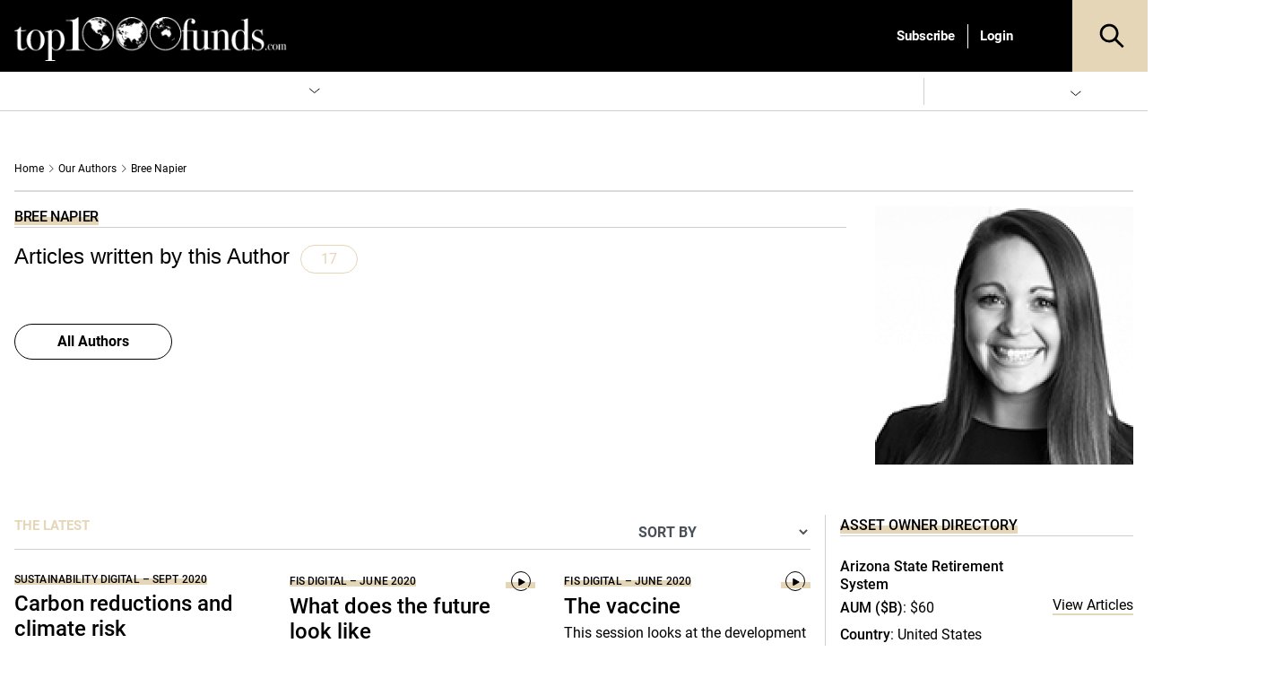

--- FILE ---
content_type: text/html; charset=UTF-8
request_url: https://www.top1000funds.com/author/bree-napier/
body_size: 63432
content:
<!DOCTYPE html>
<html lang="en-US" prefix="og: https://ogp.me/ns#" class="no-js">
<head>
    <meta charset="UTF-8">
    <meta name="viewport" content="width=device-width, initial-scale=1">
    <link rel="profile" href="https://gmpg.org/xfn/11">
    <link rel="pingback" href="https://www.top1000funds.com/xmlrpc.php">
	<!-- Managed Wordpress Hosting by SixFive.io -->
	<script type="text/javascript">function theChampLoadEvent(e){var t=window.onload;if(typeof window.onload!="function"){window.onload=e}else{window.onload=function(){t();e()}}}</script>
		<script type="text/javascript">var theChampDefaultLang = 'en_US', theChampCloseIconPath = 'https://www.top1000funds.com/wp-content/plugins/super-socializer/images/close.png';</script>
		<script>var theChampSiteUrl = 'https://www.top1000funds.com', theChampVerified = 0, theChampEmailPopup = 0, heateorSsMoreSharePopupSearchText = 'Search';</script>
			<script>var theChampLoadingImgPath = 'https://www.top1000funds.com/wp-content/plugins/super-socializer/images/ajax_loader.gif'; var theChampAjaxUrl = 'https://www.top1000funds.com/wp-admin/admin-ajax.php'; var theChampRedirectionUrl = 'https://www.top1000funds.com/author/bree-napier/'; var theChampRegRedirectionUrl = 'https://www.top1000funds.com/author/bree-napier/'; </script>
				<script> var theChampFBKey = '', theChampSameTabLogin = '0', theChampVerified = 0; var theChampAjaxUrl = 'https://www.top1000funds.com/wp-admin/admin-ajax.php'; var theChampPopupTitle = ''; var theChampEmailPopup = 0; var theChampEmailAjaxUrl = 'https://www.top1000funds.com/wp-admin/admin-ajax.php'; var theChampEmailPopupTitle = ''; var theChampEmailPopupErrorMsg = ''; var theChampEmailPopupUniqueId = ''; var theChampEmailPopupVerifyMessage = ''; var theChampSteamAuthUrl = ""; var theChampCurrentPageUrl = 'https%3A%2F%2Fwww.top1000funds.com%2Fauthor%2Fbree-napier%2F';  var heateorMSEnabled = 0, theChampTwitterAuthUrl = theChampSiteUrl + "?SuperSocializerAuth=Twitter&super_socializer_redirect_to=" + theChampCurrentPageUrl, theChampLineAuthUrl = theChampSiteUrl + "?SuperSocializerAuth=Line&super_socializer_redirect_to=" + theChampCurrentPageUrl, theChampLiveAuthUrl = theChampSiteUrl + "?SuperSocializerAuth=Live&super_socializer_redirect_to=" + theChampCurrentPageUrl, theChampFacebookAuthUrl = theChampSiteUrl + "?SuperSocializerAuth=Facebook&super_socializer_redirect_to=" + theChampCurrentPageUrl, theChampYahooAuthUrl = theChampSiteUrl + "?SuperSocializerAuth=Yahoo&super_socializer_redirect_to=" + theChampCurrentPageUrl, theChampGoogleAuthUrl = theChampSiteUrl + "?SuperSocializerAuth=Google&super_socializer_redirect_to=" + theChampCurrentPageUrl, theChampYoutubeAuthUrl = theChampSiteUrl + "?SuperSocializerAuth=Youtube&super_socializer_redirect_to=" + theChampCurrentPageUrl, theChampVkontakteAuthUrl = theChampSiteUrl + "?SuperSocializerAuth=Vkontakte&super_socializer_redirect_to=" + theChampCurrentPageUrl, theChampLinkedinAuthUrl = theChampSiteUrl + "?SuperSocializerAuth=Linkedin&super_socializer_redirect_to=" + theChampCurrentPageUrl, theChampInstagramAuthUrl = theChampSiteUrl + "?SuperSocializerAuth=Instagram&super_socializer_redirect_to=" + theChampCurrentPageUrl, theChampWordpressAuthUrl = theChampSiteUrl + "?SuperSocializerAuth=Wordpress&super_socializer_redirect_to=" + theChampCurrentPageUrl, theChampDribbbleAuthUrl = theChampSiteUrl + "?SuperSocializerAuth=Dribbble&super_socializer_redirect_to=" + theChampCurrentPageUrl, theChampGithubAuthUrl = theChampSiteUrl + "?SuperSocializerAuth=Github&super_socializer_redirect_to=" + theChampCurrentPageUrl, theChampSpotifyAuthUrl = theChampSiteUrl + "?SuperSocializerAuth=Spotify&super_socializer_redirect_to=" + theChampCurrentPageUrl, theChampKakaoAuthUrl = theChampSiteUrl + "?SuperSocializerAuth=Kakao&super_socializer_redirect_to=" + theChampCurrentPageUrl, theChampTwitchAuthUrl = theChampSiteUrl + "?SuperSocializerAuth=Twitch&super_socializer_redirect_to=" + theChampCurrentPageUrl, theChampRedditAuthUrl = theChampSiteUrl + "?SuperSocializerAuth=Reddit&super_socializer_redirect_to=" + theChampCurrentPageUrl, theChampDisqusAuthUrl = theChampSiteUrl + "?SuperSocializerAuth=Disqus&super_socializer_redirect_to=" + theChampCurrentPageUrl, theChampDropboxAuthUrl = theChampSiteUrl + "?SuperSocializerAuth=Dropbox&super_socializer_redirect_to=" + theChampCurrentPageUrl, theChampFoursquareAuthUrl = theChampSiteUrl + "?SuperSocializerAuth=Foursquare&super_socializer_redirect_to=" + theChampCurrentPageUrl, theChampAmazonAuthUrl = theChampSiteUrl + "?SuperSocializerAuth=Amazon&super_socializer_redirect_to=" + theChampCurrentPageUrl, theChampStackoverflowAuthUrl = theChampSiteUrl + "?SuperSocializerAuth=Stackoverflow&super_socializer_redirect_to=" + theChampCurrentPageUrl, theChampDiscordAuthUrl = theChampSiteUrl + "?SuperSocializerAuth=Discord&super_socializer_redirect_to=" + theChampCurrentPageUrl, theChampMailruAuthUrl = theChampSiteUrl + "?SuperSocializerAuth=Mailru&super_socializer_redirect_to=" + theChampCurrentPageUrl, theChampYandexAuthUrl = theChampSiteUrl + "?SuperSocializerAuth=Yandex&super_socializer_redirect_to=" + theChampCurrentPageUrl; theChampOdnoklassnikiAuthUrl = theChampSiteUrl + "?SuperSocializerAuth=Odnoklassniki&super_socializer_redirect_to=" + theChampCurrentPageUrl;</script>
				<script> var theChampSharingAjaxUrl = 'https://www.top1000funds.com/wp-admin/admin-ajax.php', heateorSsFbMessengerAPI = 'https://www.facebook.com/dialog/send?app_id=595489497242932&display=popup&link=%encoded_post_url%&redirect_uri=%encoded_post_url%',heateorSsWhatsappShareAPI = 'web', heateorSsUrlCountFetched = [], heateorSsSharesText = 'Shares', heateorSsShareText = 'Share', theChampPluginIconPath = 'https://www.top1000funds.com/wp-content/plugins/super-socializer/images/logo.png', theChampSaveSharesLocally = 0, theChampHorizontalSharingCountEnable = 0, theChampVerticalSharingCountEnable = 0, theChampSharingOffset = -10, theChampCounterOffset = -10, theChampMobileStickySharingEnabled = 0, heateorSsCopyLinkMessage = "Link copied.";
		var heateorSsHorSharingShortUrl = "https://www.top1000funds.com/2020/07/carbon-reductions-and-climate-risk/";var heateorSsVerticalSharingShortUrl = "https://www.top1000funds.com/2020/07/carbon-reductions-and-climate-risk/";		</script>
			<style type="text/css">
						.the_champ_button_instagram span.the_champ_svg,a.the_champ_instagram span.the_champ_svg{background:radial-gradient(circle at 30% 107%,#fdf497 0,#fdf497 5%,#fd5949 45%,#d6249f 60%,#285aeb 90%)}
					.the_champ_horizontal_sharing .the_champ_svg,.heateor_ss_standard_follow_icons_container .the_champ_svg{
					background-color:#fff!important;background:#fff!important;
					color: #000;
				border-width: 0px;
		border-style: solid;
		border-color: transparent;
	}
		.the_champ_horizontal_sharing span.the_champ_svg:hover,.heateor_ss_standard_follow_icons_container span.the_champ_svg:hover{
					background-color:#fff!important;background:#fff;
				border-color: transparent;
	}
	 div.the_champ_horizontal_sharing span.the_champ_svg svg:hover path:not(.the_champ_no_fill),div.the_champ_horizontal_sharing span.the_champ_svg svg:hover ellipse, div.the_champ_horizontal_sharing span.the_champ_svg svg:hover circle, div.the_champ_horizontal_sharing span.the_champ_svg svg:hover polygon, div.the_champ_horizontal_sharing span.the_champ_svg svg:hover rect:not(.the_champ_no_fill){
		        fill: #000;
		    }
		    div.the_champ_horizontal_sharing span.the_champ_svg svg:hover path.the_champ_svg_stroke, div.the_champ_horizontal_sharing span.the_champ_svg svg:hover rect.the_champ_svg_stroke{
		    	stroke: #000;
		    }
			.the_champ_vertical_sharing span.the_champ_svg,.heateor_ss_floating_follow_icons_container span.the_champ_svg{
					color: #fff;
				border-width: 0px;
		border-style: solid;
		border-color: transparent;
	}
		.the_champ_vertical_sharing span.the_champ_svg:hover,.heateor_ss_floating_follow_icons_container span.the_champ_svg:hover{
						border-color: transparent;
		}
	@media screen and (max-width:783px){.the_champ_vertical_sharing{display:none!important}}</style>
		<style>img:is([sizes="auto" i], [sizes^="auto," i]) { contain-intrinsic-size: 3000px 1500px }</style>
	
<!-- Google Tag Manager for WordPress by gtm4wp.com -->
<script data-cfasync="false" data-pagespeed-no-defer>
	var gtm4wp_datalayer_name = "dataLayer";
	var dataLayer = dataLayer || [];
</script>
<!-- End Google Tag Manager for WordPress by gtm4wp.com -->
<!-- Search Engine Optimization by Rank Math PRO - https://rankmath.com/ -->
<title>Bree Napier, Author at Top1000funds.com</title>
<meta name="robots" content="follow, noindex"/>
<meta property="og:locale" content="en_US" />
<meta property="og:type" content="profile" />
<meta property="og:title" content="Bree Napier, Author at Top1000funds.com" />
<meta property="og:url" content="https://www.top1000funds.com/author/bree-napier/" />
<meta property="og:site_name" content="Top1000funds.com" />
<meta name="twitter:card" content="summary_large_image" />
<meta name="twitter:title" content="Bree Napier, Author at Top1000funds.com" />
<meta name="twitter:label1" content="Name" />
<meta name="twitter:data1" content="Bree Napier" />
<meta name="twitter:label2" content="Posts" />
<meta name="twitter:data2" content="17" />
<script type="application/ld+json" class="rank-math-schema-pro">{"@context":"https://schema.org","@graph":[{"@type":"Organization","@id":"https://www.top1000funds.com/#organization","name":"top1000funds.com","url":"https://www.top1000funds.com"},{"@type":"WebSite","@id":"https://www.top1000funds.com/#website","url":"https://www.top1000funds.com","name":"top1000funds.com","publisher":{"@id":"https://www.top1000funds.com/#organization"},"inLanguage":"en-US"},{"@type":"BreadcrumbList","@id":"https://www.top1000funds.com/author/bree-napier/#breadcrumb","itemListElement":[{"@type":"ListItem","position":"1","item":{"@id":"https://www.top1000funds.com","name":"Home"}}]},{"@type":"ProfilePage","@id":"https://www.top1000funds.com/author/bree-napier/#webpage","url":"https://www.top1000funds.com/author/bree-napier/","name":"Bree Napier, Author at Top1000funds.com","isPartOf":{"@id":"https://www.top1000funds.com/#website"},"inLanguage":"en-US","breadcrumb":{"@id":"https://www.top1000funds.com/author/bree-napier/#breadcrumb"}},{"@type":"Person","@id":"https://www.top1000funds.com/author/bree-napier/","name":"Bree Napier","url":"https://www.top1000funds.com/author/bree-napier/","image":{"@type":"ImageObject","@id":"https://secure.gravatar.com/avatar/c5c7c7787fdb823abfe40e43ecbad7e2ab891bec2a91b3e69a68c17bb43acbe9?s=96&amp;d=mm&amp;r=g","url":"https://secure.gravatar.com/avatar/c5c7c7787fdb823abfe40e43ecbad7e2ab891bec2a91b3e69a68c17bb43acbe9?s=96&amp;d=mm&amp;r=g","caption":"Bree Napier","inLanguage":"en-US"},"worksFor":{"@id":"https://www.top1000funds.com/#organization"},"mainEntityOfPage":{"@id":"https://www.top1000funds.com/author/bree-napier/#webpage"}}]}</script>
<!-- /Rank Math WordPress SEO plugin -->

<link rel='dns-prefetch' href='//cdnjs.cloudflare.com' />
<link rel='dns-prefetch' href='//cdn.jsdelivr.net' />
<link rel='dns-prefetch' href='//media.top1000funds.com' />
<link rel='preconnect' href='//media.top1000funds.com' />
<link rel="alternate" type="application/rss+xml" title="Top1000funds.com &raquo; Feed" href="https://www.top1000funds.com/feed/" />
<link rel="alternate" type="application/rss+xml" title="Top1000funds.com &raquo; Comments Feed" href="https://www.top1000funds.com/comments/feed/" />
<link rel="alternate" type="application/rss+xml" title="Top1000funds.com &raquo; Posts by Bree Napier Feed" href="https://www.top1000funds.com/author/bree-napier/feed/" />
<style id="global-inline-css" type="text/css">@font-face {
    font-family: 'Roboto';
    src: url('https://www.top1000funds.com/wp-content/themes/conexus-child/assets/fonts/Roboto/Roboto-Medium.woff2') format('woff2'),
        url('https://www.top1000funds.com/wp-content/themes/conexus-child/assets/fonts/Roboto/Roboto-Medium.woff') format('woff');
    font-weight: 500;
    font-style: normal;
    font-display: swap;
}

@font-face {
    font-family: 'Roboto';
    src: url('https://www.top1000funds.com/wp-content/themes/conexus-child/assets/fonts/Roboto/Roboto-BoldItalic.woff2') format('woff2'),
        url('https://www.top1000funds.com/wp-content/themes/conexus-child/assets/fonts/Roboto/Roboto-BoldItalic.woff') format('woff');
    font-weight: bold;
    font-style: italic;
    font-display: swap;
}

@font-face {
    font-family: 'Roboto';
    src: url('https://www.top1000funds.com/wp-content/themes/conexus-child/assets/fonts/Roboto/Roboto-Bold.woff2') format('woff2'),
        url('https://www.top1000funds.com/wp-content/themes/conexus-child/assets/fonts/Roboto/Roboto-Bold.woff') format('woff');
    font-weight: bold;
    font-style: normal;
    font-display: swap;
}

@font-face {
    font-family: 'Roboto';
    src: url('https://www.top1000funds.com/wp-content/themes/conexus-child/assets/fonts/Roboto/Roboto-Italic.woff2') format('woff2'),
        url('https://www.top1000funds.com/wp-content/themes/conexus-child/assets/fonts/Roboto/Roboto-Italic.woff') format('woff');
    font-weight: normal;
    font-style: italic;
    font-display: swap;
}

@font-face {
    font-family: 'Roboto';
    src: url('https://www.top1000funds.com/wp-content/themes/conexus-child/assets/fonts/Roboto/Roboto-Regular.woff2') format('woff2'),
        url('https://www.top1000funds.com/wp-content/themes/conexus-child/assets/fonts/Roboto/Roboto-Regular.woff') format('woff');
    font-weight: normal;
    font-style: normal;
    font-display: swap;
}:root {
    --font-family-sans-serif: OpenSans, Georgia, serif,"Apple Color Emoji","Segoe UI Emoji","Segoe UI Symbol";
    --electric-purple: #e5d6b8;
    --black: #000000;
    --deep-purple: #f8efdd;
    --hover-grey: #6f6f6f;
}/*!
 * Bootstrap v4.1.0 (https://getbootstrap.com/)
 * Copyright 2011-2018 The Bootstrap Authors
 * Copyright 2011-2018 Twitter, Inc.
 * Licensed under MIT (https://github.com/twbs/bootstrap/blob/master/LICENSE)
 */:root{--blue:#007bff;--indigo:#6610f2;--purple:#6f42c1;--pink:#e83e8c;--red:#dc3545;--orange:#fd7e14;--yellow:#ffc107;--green:#28a745;--teal:#20c997;--cyan:#17a2b8;--white:#fff;--gray:#6c757d;--gray-dark:#343a40;--primary:#007bff;--secondary:#6c757d;--success:#28a745;--info:#17a2b8;--warning:#ffc107;--danger:#dc3545;--light:#f8f9fa;--dark:#343a40;--breakpoint-xs:0;--breakpoint-sm:576px;--breakpoint-md:768px;--breakpoint-lg:992px;--breakpoint-xl:1200px;--font-family-sans-serif:-apple-system,BlinkMacSystemFont,"Segoe UI",Roboto,"Helvetica Neue",Arial,sans-serif,"Apple Color Emoji","Segoe UI Emoji","Segoe UI Symbol";--font-family-monospace:SFMono-Regular,Menlo,Monaco,Consolas,"Liberation Mono","Courier New",monospace}*,::after,::before{box-sizing:border-box}html{font-family:sans-serif;line-height:1.15;-webkit-text-size-adjust:100%;-ms-text-size-adjust:100%;-ms-overflow-style:scrollbar;-webkit-tap-highlight-color:transparent}@-ms-viewport{width:device-width}article,aside,dialog,figcaption,figure,footer,header,hgroup,main,nav,section{display:block}body{margin:0;font-family:-apple-system,BlinkMacSystemFont,"Segoe UI",Roboto,"Helvetica Neue",Arial,sans-serif,"Apple Color Emoji","Segoe UI Emoji","Segoe UI Symbol";font-size:1rem;font-weight:400;line-height:1.5;color:#212529;text-align:left;background-color:#fff}[tabindex="-1"]:focus{outline:0!important}hr{box-sizing:content-box;height:0;overflow:visible}h1,h2,h3,h4,h5,h6{margin-top:0;margin-bottom:.5rem}p{margin-top:0;margin-bottom:1rem}abbr[data-original-title],abbr[title]{text-decoration:underline;-webkit-text-decoration:underline dotted;text-decoration:underline dotted;cursor:help;border-bottom:0}address{margin-bottom:1rem;font-style:normal;line-height:inherit}dl,ol,ul{margin-top:0;margin-bottom:1rem}ol ol,ol ul,ul ol,ul ul{margin-bottom:0}dt{font-weight:700}dd{margin-bottom:.5rem;margin-left:0}blockquote{margin:0 0 1rem}dfn{font-style:italic}b,strong{font-weight:bolder}small{font-size:80%}sub,sup{position:relative;font-size:75%;line-height:0;vertical-align:baseline}sub{bottom:-.25em}sup{top:-.5em}a{color:#007bff;text-decoration:none;background-color:transparent;-webkit-text-decoration-skip:objects}a:hover{color:#0056b3;text-decoration:underline}a:not([href]):not([tabindex]){color:inherit;text-decoration:none}a:not([href]):not([tabindex]):focus,a:not([href]):not([tabindex]):hover{color:inherit;text-decoration:none}a:not([href]):not([tabindex]):focus{outline:0}code,kbd,pre,samp{font-family:monospace,monospace;font-size:1em}pre{margin-top:0;margin-bottom:1rem;overflow:auto;-ms-overflow-style:scrollbar}figure{margin:0 0 1rem}img{vertical-align:middle;border-style:none}svg:not(:root){overflow:hidden}table{border-collapse:collapse}caption{padding-top:.75rem;padding-bottom:.75rem;color:#6c757d;text-align:left;caption-side:bottom}th{text-align:inherit}label{display:inline-block;margin-bottom:.5rem}button{border-radius:0}button:focus{outline:1px dotted;outline:5px auto -webkit-focus-ring-color}button,input,optgroup,select,textarea{margin:0;font-family:inherit;font-size:inherit;line-height:inherit}button,input{overflow:visible}button,select{text-transform:none}[type=reset],[type=submit],button,html [type=button]{-webkit-appearance:button}[type=button]::-moz-focus-inner,[type=reset]::-moz-focus-inner,[type=submit]::-moz-focus-inner,button::-moz-focus-inner{padding:0;border-style:none}input[type=checkbox],input[type=radio]{box-sizing:border-box;padding:0}input[type=date],input[type=datetime-local],input[type=month],input[type=time]{-webkit-appearance:listbox}textarea{overflow:auto;resize:vertical}fieldset{min-width:0;padding:0;margin:0;border:0}legend{display:block;width:100%;max-width:100%;padding:0;margin-bottom:.5rem;font-size:1.5rem;line-height:inherit;color:inherit;white-space:normal}progress{vertical-align:baseline}[type=number]::-webkit-inner-spin-button,[type=number]::-webkit-outer-spin-button{height:auto}[type=search]{outline-offset:-2px;-webkit-appearance:none}[type=search]::-webkit-search-cancel-button,[type=search]::-webkit-search-decoration{-webkit-appearance:none}::-webkit-file-upload-button{font:inherit;-webkit-appearance:button}output{display:inline-block}summary{display:list-item;cursor:pointer}template{display:none}[hidden]{display:none!important}.h1,.h2,.h3,.h4,.h5,.h6,h1,h2,h3,h4,h5,h6{margin-bottom:.5rem;font-family:inherit;font-weight:500;line-height:1.2;color:inherit}.h1,h1{font-size:2.5rem}.h2,h2{font-size:2rem}.h3,h3{font-size:1.75rem}.h4,h4{font-size:1.5rem}.h5,h5{font-size:1.25rem}.h6,h6{font-size:1rem}.lead{font-size:1.25rem;font-weight:300}.display-1{font-size:6rem;font-weight:300;line-height:1.2}.display-2{font-size:5.5rem;font-weight:300;line-height:1.2}.display-3{font-size:4.5rem;font-weight:300;line-height:1.2}.display-4{font-size:3.5rem;font-weight:300;line-height:1.2}hr{margin-top:1rem;margin-bottom:1rem;border:0;border-top:1px solid rgba(0,0,0,.1)}.small,small{font-size:80%;font-weight:400}.mark,mark{padding:.2em;background-color:#fcf8e3}.list-unstyled{padding-left:0;list-style:none}.list-inline{padding-left:0;list-style:none}.list-inline-item{display:inline-block}.list-inline-item:not(:last-child){margin-right:.5rem}.initialism{font-size:90%;text-transform:uppercase}.blockquote{margin-bottom:1rem;font-size:1.25rem}.blockquote-footer{display:block;font-size:80%;color:#6c757d}.blockquote-footer::before{content:"\2014 \00A0"}.img-fluid{max-width:100%;height:auto}.img-thumbnail{padding:.25rem;background-color:#fff;border:1px solid #dee2e6;border-radius:.25rem;max-width:100%;height:auto}.figure{display:inline-block}.figure-img{margin-bottom:.5rem;line-height:1}.figure-caption{font-size:90%;color:#6c757d}code,kbd,pre,samp{font-family:SFMono-Regular,Menlo,Monaco,Consolas,"Liberation Mono","Courier New",monospace}code{font-size:87.5%;color:#e83e8c;word-break:break-word}a>code{color:inherit}kbd{padding:.2rem .4rem;font-size:87.5%;color:#fff;background-color:#212529;border-radius:.2rem}kbd kbd{padding:0;font-size:100%;font-weight:700}pre{display:block;font-size:87.5%;color:#212529}pre code{font-size:inherit;color:inherit;word-break:normal}.pre-scrollable{max-height:340px;overflow-y:scroll}.container{width:100%;padding-right:15px;padding-left:15px;margin-right:auto;margin-left:auto}@media (min-width:576px){.container{max-width:540px}}@media (min-width:768px){.container{max-width:720px}}@media (min-width:992px){.container{max-width:960px}}@media (min-width:1200px){.container{max-width:1140px}}.container-fluid{width:100%;padding-right:15px;padding-left:15px;margin-right:auto;margin-left:auto}.row{display:-ms-flexbox;display:flex;-ms-flex-wrap:wrap;flex-wrap:wrap;margin-right:-15px;margin-left:-15px}.no-gutters{margin-right:0;margin-left:0}.no-gutters>.col,.no-gutters>[class*=col-]{padding-right:0;padding-left:0}.col,.col-1,.col-10,.col-11,.col-12,.col-2,.col-3,.col-4,.col-5,.col-6,.col-7,.col-8,.col-9,.col-auto,.col-lg,.col-lg-1,.col-lg-10,.col-lg-11,.col-lg-12,.col-lg-2,.col-lg-3,.col-lg-4,.col-lg-5,.col-lg-6,.col-lg-7,.col-lg-8,.col-lg-9,.col-lg-auto,.col-md,.col-md-1,.col-md-10,.col-md-11,.col-md-12,.col-md-2,.col-md-3,.col-md-4,.col-md-5,.col-md-6,.col-md-7,.col-md-8,.col-md-9,.col-md-auto,.col-sm,.col-sm-1,.col-sm-10,.col-sm-11,.col-sm-12,.col-sm-2,.col-sm-3,.col-sm-4,.col-sm-5,.col-sm-6,.col-sm-7,.col-sm-8,.col-sm-9,.col-sm-auto,.col-xl,.col-xl-1,.col-xl-10,.col-xl-11,.col-xl-12,.col-xl-2,.col-xl-3,.col-xl-4,.col-xl-5,.col-xl-6,.col-xl-7,.col-xl-8,.col-xl-9,.col-xl-auto{position:relative;width:100%;min-height:1px;padding-right:15px;padding-left:15px}.col{-ms-flex-preferred-size:0;flex-basis:0;-ms-flex-positive:1;flex-grow:1;max-width:100%}.col-auto{-ms-flex:0 0 auto;flex:0 0 auto;width:auto;max-width:none}.col-1{-ms-flex:0 0 8.333333%;flex:0 0 8.333333%;max-width:8.333333%}.col-2{-ms-flex:0 0 16.666667%;flex:0 0 16.666667%;max-width:16.666667%}.col-3{-ms-flex:0 0 25%;flex:0 0 25%;max-width:25%}.col-4{-ms-flex:0 0 33.333333%;flex:0 0 33.333333%;max-width:33.333333%}.col-5{-ms-flex:0 0 41.666667%;flex:0 0 41.666667%;max-width:41.666667%}.col-6{-ms-flex:0 0 50%;flex:0 0 50%;max-width:50%}.col-7{-ms-flex:0 0 58.333333%;flex:0 0 58.333333%;max-width:58.333333%}.col-8{-ms-flex:0 0 66.666667%;flex:0 0 66.666667%;max-width:66.666667%}.col-9{-ms-flex:0 0 75%;flex:0 0 75%;max-width:75%}.col-10{-ms-flex:0 0 83.333333%;flex:0 0 83.333333%;max-width:83.333333%}.col-11{-ms-flex:0 0 91.666667%;flex:0 0 91.666667%;max-width:91.666667%}.col-12{-ms-flex:0 0 100%;flex:0 0 100%;max-width:100%}.order-first{-ms-flex-order:-1;order:-1}.order-last{-ms-flex-order:13;order:13}.order-0{-ms-flex-order:0;order:0}.order-1{-ms-flex-order:1;order:1}.order-2{-ms-flex-order:2;order:2}.order-3{-ms-flex-order:3;order:3}.order-4{-ms-flex-order:4;order:4}.order-5{-ms-flex-order:5;order:5}.order-6{-ms-flex-order:6;order:6}.order-7{-ms-flex-order:7;order:7}.order-8{-ms-flex-order:8;order:8}.order-9{-ms-flex-order:9;order:9}.order-10{-ms-flex-order:10;order:10}.order-11{-ms-flex-order:11;order:11}.order-12{-ms-flex-order:12;order:12}.offset-1{margin-left:8.333333%}.offset-2{margin-left:16.666667%}.offset-3{margin-left:25%}.offset-4{margin-left:33.333333%}.offset-5{margin-left:41.666667%}.offset-6{margin-left:50%}.offset-7{margin-left:58.333333%}.offset-8{margin-left:66.666667%}.offset-9{margin-left:75%}.offset-10{margin-left:83.333333%}.offset-11{margin-left:91.666667%}@media (min-width:576px){.col-sm{-ms-flex-preferred-size:0;flex-basis:0;-ms-flex-positive:1;flex-grow:1;max-width:100%}.col-sm-auto{-ms-flex:0 0 auto;flex:0 0 auto;width:auto;max-width:none}.col-sm-1{-ms-flex:0 0 8.333333%;flex:0 0 8.333333%;max-width:8.333333%}.col-sm-2{-ms-flex:0 0 16.666667%;flex:0 0 16.666667%;max-width:16.666667%}.col-sm-3{-ms-flex:0 0 25%;flex:0 0 25%;max-width:25%}.col-sm-4{-ms-flex:0 0 33.333333%;flex:0 0 33.333333%;max-width:33.333333%}.col-sm-5{-ms-flex:0 0 41.666667%;flex:0 0 41.666667%;max-width:41.666667%}.col-sm-6{-ms-flex:0 0 50%;flex:0 0 50%;max-width:50%}.col-sm-7{-ms-flex:0 0 58.333333%;flex:0 0 58.333333%;max-width:58.333333%}.col-sm-8{-ms-flex:0 0 66.666667%;flex:0 0 66.666667%;max-width:66.666667%}.col-sm-9{-ms-flex:0 0 75%;flex:0 0 75%;max-width:75%}.col-sm-10{-ms-flex:0 0 83.333333%;flex:0 0 83.333333%;max-width:83.333333%}.col-sm-11{-ms-flex:0 0 91.666667%;flex:0 0 91.666667%;max-width:91.666667%}.col-sm-12{-ms-flex:0 0 100%;flex:0 0 100%;max-width:100%}.order-sm-first{-ms-flex-order:-1;order:-1}.order-sm-last{-ms-flex-order:13;order:13}.order-sm-0{-ms-flex-order:0;order:0}.order-sm-1{-ms-flex-order:1;order:1}.order-sm-2{-ms-flex-order:2;order:2}.order-sm-3{-ms-flex-order:3;order:3}.order-sm-4{-ms-flex-order:4;order:4}.order-sm-5{-ms-flex-order:5;order:5}.order-sm-6{-ms-flex-order:6;order:6}.order-sm-7{-ms-flex-order:7;order:7}.order-sm-8{-ms-flex-order:8;order:8}.order-sm-9{-ms-flex-order:9;order:9}.order-sm-10{-ms-flex-order:10;order:10}.order-sm-11{-ms-flex-order:11;order:11}.order-sm-12{-ms-flex-order:12;order:12}.offset-sm-0{margin-left:0}.offset-sm-1{margin-left:8.333333%}.offset-sm-2{margin-left:16.666667%}.offset-sm-3{margin-left:25%}.offset-sm-4{margin-left:33.333333%}.offset-sm-5{margin-left:41.666667%}.offset-sm-6{margin-left:50%}.offset-sm-7{margin-left:58.333333%}.offset-sm-8{margin-left:66.666667%}.offset-sm-9{margin-left:75%}.offset-sm-10{margin-left:83.333333%}.offset-sm-11{margin-left:91.666667%}}@media (min-width:768px){.col-md{-ms-flex-preferred-size:0;flex-basis:0;-ms-flex-positive:1;flex-grow:1;max-width:100%}.col-md-auto{-ms-flex:0 0 auto;flex:0 0 auto;width:auto;max-width:none}.col-md-1{-ms-flex:0 0 8.333333%;flex:0 0 8.333333%;max-width:8.333333%}.col-md-2{-ms-flex:0 0 16.666667%;flex:0 0 16.666667%;max-width:16.666667%}.col-md-3{-ms-flex:0 0 25%;flex:0 0 25%;max-width:25%}.col-md-4{-ms-flex:0 0 33.333333%;flex:0 0 33.333333%;max-width:33.333333%}.col-md-5{-ms-flex:0 0 41.666667%;flex:0 0 41.666667%;max-width:41.666667%}.col-md-6{-ms-flex:0 0 50%;flex:0 0 50%;max-width:50%}.col-md-7{-ms-flex:0 0 58.333333%;flex:0 0 58.333333%;max-width:58.333333%}.col-md-8{-ms-flex:0 0 66.666667%;flex:0 0 66.666667%;max-width:66.666667%}.col-md-9{-ms-flex:0 0 75%;flex:0 0 75%;max-width:75%}.col-md-10{-ms-flex:0 0 83.333333%;flex:0 0 83.333333%;max-width:83.333333%}.col-md-11{-ms-flex:0 0 91.666667%;flex:0 0 91.666667%;max-width:91.666667%}.col-md-12{-ms-flex:0 0 100%;flex:0 0 100%;max-width:100%}.order-md-first{-ms-flex-order:-1;order:-1}.order-md-last{-ms-flex-order:13;order:13}.order-md-0{-ms-flex-order:0;order:0}.order-md-1{-ms-flex-order:1;order:1}.order-md-2{-ms-flex-order:2;order:2}.order-md-3{-ms-flex-order:3;order:3}.order-md-4{-ms-flex-order:4;order:4}.order-md-5{-ms-flex-order:5;order:5}.order-md-6{-ms-flex-order:6;order:6}.order-md-7{-ms-flex-order:7;order:7}.order-md-8{-ms-flex-order:8;order:8}.order-md-9{-ms-flex-order:9;order:9}.order-md-10{-ms-flex-order:10;order:10}.order-md-11{-ms-flex-order:11;order:11}.order-md-12{-ms-flex-order:12;order:12}.offset-md-0{margin-left:0}.offset-md-1{margin-left:8.333333%}.offset-md-2{margin-left:16.666667%}.offset-md-3{margin-left:25%}.offset-md-4{margin-left:33.333333%}.offset-md-5{margin-left:41.666667%}.offset-md-6{margin-left:50%}.offset-md-7{margin-left:58.333333%}.offset-md-8{margin-left:66.666667%}.offset-md-9{margin-left:75%}.offset-md-10{margin-left:83.333333%}.offset-md-11{margin-left:91.666667%}}@media (min-width:992px){.col-lg{-ms-flex-preferred-size:0;flex-basis:0;-ms-flex-positive:1;flex-grow:1;max-width:100%}.col-lg-auto{-ms-flex:0 0 auto;flex:0 0 auto;width:auto;max-width:none}.col-lg-1{-ms-flex:0 0 8.333333%;flex:0 0 8.333333%;max-width:8.333333%}.col-lg-2{-ms-flex:0 0 16.666667%;flex:0 0 16.666667%;max-width:16.666667%}.col-lg-3{-ms-flex:0 0 25%;flex:0 0 25%;max-width:25%}.col-lg-4{-ms-flex:0 0 33.333333%;flex:0 0 33.333333%;max-width:33.333333%}.col-lg-5{-ms-flex:0 0 41.666667%;flex:0 0 41.666667%;max-width:41.666667%}.col-lg-6{-ms-flex:0 0 50%;flex:0 0 50%;max-width:50%}.col-lg-7{-ms-flex:0 0 58.333333%;flex:0 0 58.333333%;max-width:58.333333%}.col-lg-8{-ms-flex:0 0 66.666667%;flex:0 0 66.666667%;max-width:66.666667%}.col-lg-9{-ms-flex:0 0 75%;flex:0 0 75%;max-width:75%}.col-lg-10{-ms-flex:0 0 83.333333%;flex:0 0 83.333333%;max-width:83.333333%}.col-lg-11{-ms-flex:0 0 91.666667%;flex:0 0 91.666667%;max-width:91.666667%}.col-lg-12{-ms-flex:0 0 100%;flex:0 0 100%;max-width:100%}.order-lg-first{-ms-flex-order:-1;order:-1}.order-lg-last{-ms-flex-order:13;order:13}.order-lg-0{-ms-flex-order:0;order:0}.order-lg-1{-ms-flex-order:1;order:1}.order-lg-2{-ms-flex-order:2;order:2}.order-lg-3{-ms-flex-order:3;order:3}.order-lg-4{-ms-flex-order:4;order:4}.order-lg-5{-ms-flex-order:5;order:5}.order-lg-6{-ms-flex-order:6;order:6}.order-lg-7{-ms-flex-order:7;order:7}.order-lg-8{-ms-flex-order:8;order:8}.order-lg-9{-ms-flex-order:9;order:9}.order-lg-10{-ms-flex-order:10;order:10}.order-lg-11{-ms-flex-order:11;order:11}.order-lg-12{-ms-flex-order:12;order:12}.offset-lg-0{margin-left:0}.offset-lg-1{margin-left:8.333333%}.offset-lg-2{margin-left:16.666667%}.offset-lg-3{margin-left:25%}.offset-lg-4{margin-left:33.333333%}.offset-lg-5{margin-left:41.666667%}.offset-lg-6{margin-left:50%}.offset-lg-7{margin-left:58.333333%}.offset-lg-8{margin-left:66.666667%}.offset-lg-9{margin-left:75%}.offset-lg-10{margin-left:83.333333%}.offset-lg-11{margin-left:91.666667%}}@media (min-width:1200px){.col-xl{-ms-flex-preferred-size:0;flex-basis:0;-ms-flex-positive:1;flex-grow:1;max-width:100%}.col-xl-auto{-ms-flex:0 0 auto;flex:0 0 auto;width:auto;max-width:none}.col-xl-1{-ms-flex:0 0 8.333333%;flex:0 0 8.333333%;max-width:8.333333%}.col-xl-2{-ms-flex:0 0 16.666667%;flex:0 0 16.666667%;max-width:16.666667%}.col-xl-3{-ms-flex:0 0 25%;flex:0 0 25%;max-width:25%}.col-xl-4{-ms-flex:0 0 33.333333%;flex:0 0 33.333333%;max-width:33.333333%}.col-xl-5{-ms-flex:0 0 41.666667%;flex:0 0 41.666667%;max-width:41.666667%}.col-xl-6{-ms-flex:0 0 50%;flex:0 0 50%;max-width:50%}.col-xl-7{-ms-flex:0 0 58.333333%;flex:0 0 58.333333%;max-width:58.333333%}.col-xl-8{-ms-flex:0 0 66.666667%;flex:0 0 66.666667%;max-width:66.666667%}.col-xl-9{-ms-flex:0 0 75%;flex:0 0 75%;max-width:75%}.col-xl-10{-ms-flex:0 0 83.333333%;flex:0 0 83.333333%;max-width:83.333333%}.col-xl-11{-ms-flex:0 0 91.666667%;flex:0 0 91.666667%;max-width:91.666667%}.col-xl-12{-ms-flex:0 0 100%;flex:0 0 100%;max-width:100%}.order-xl-first{-ms-flex-order:-1;order:-1}.order-xl-last{-ms-flex-order:13;order:13}.order-xl-0{-ms-flex-order:0;order:0}.order-xl-1{-ms-flex-order:1;order:1}.order-xl-2{-ms-flex-order:2;order:2}.order-xl-3{-ms-flex-order:3;order:3}.order-xl-4{-ms-flex-order:4;order:4}.order-xl-5{-ms-flex-order:5;order:5}.order-xl-6{-ms-flex-order:6;order:6}.order-xl-7{-ms-flex-order:7;order:7}.order-xl-8{-ms-flex-order:8;order:8}.order-xl-9{-ms-flex-order:9;order:9}.order-xl-10{-ms-flex-order:10;order:10}.order-xl-11{-ms-flex-order:11;order:11}.order-xl-12{-ms-flex-order:12;order:12}.offset-xl-0{margin-left:0}.offset-xl-1{margin-left:8.333333%}.offset-xl-2{margin-left:16.666667%}.offset-xl-3{margin-left:25%}.offset-xl-4{margin-left:33.333333%}.offset-xl-5{margin-left:41.666667%}.offset-xl-6{margin-left:50%}.offset-xl-7{margin-left:58.333333%}.offset-xl-8{margin-left:66.666667%}.offset-xl-9{margin-left:75%}.offset-xl-10{margin-left:83.333333%}.offset-xl-11{margin-left:91.666667%}}.table{width:100%;max-width:100%;margin-bottom:1rem;background-color:transparent}.table td,.table th{padding:.75rem;vertical-align:top;border-top:1px solid #dee2e6}.table thead th{vertical-align:bottom;border-bottom:2px solid #dee2e6}.table tbody+tbody{border-top:2px solid #dee2e6}.table .table{background-color:#fff}.table-sm td,.table-sm th{padding:.3rem}.table-bordered{border:1px solid #dee2e6}.table-bordered td,.table-bordered th{border:1px solid #dee2e6}.table-bordered thead td,.table-bordered thead th{border-bottom-width:2px}.table-borderless tbody+tbody,.table-borderless td,.table-borderless th,.table-borderless thead th{border:0}.table-striped tbody tr:nth-of-type(odd){background-color:rgba(0,0,0,.05)}.table-hover tbody tr:hover{background-color:rgba(0,0,0,.075)}.table-primary,.table-primary>td,.table-primary>th{background-color:#b8daff}.table-hover .table-primary:hover{background-color:#9fcdff}.table-hover .table-primary:hover>td,.table-hover .table-primary:hover>th{background-color:#9fcdff}.table-secondary,.table-secondary>td,.table-secondary>th{background-color:#d6d8db}.table-hover .table-secondary:hover{background-color:#c8cbcf}.table-hover .table-secondary:hover>td,.table-hover .table-secondary:hover>th{background-color:#c8cbcf}.table-success,.table-success>td,.table-success>th{background-color:#c3e6cb}.table-hover .table-success:hover{background-color:#b1dfbb}.table-hover .table-success:hover>td,.table-hover .table-success:hover>th{background-color:#b1dfbb}.table-info,.table-info>td,.table-info>th{background-color:#bee5eb}.table-hover .table-info:hover{background-color:#abdde5}.table-hover .table-info:hover>td,.table-hover .table-info:hover>th{background-color:#abdde5}.table-warning,.table-warning>td,.table-warning>th{background-color:#ffeeba}.table-hover .table-warning:hover{background-color:#ffe8a1}.table-hover .table-warning:hover>td,.table-hover .table-warning:hover>th{background-color:#ffe8a1}.table-danger,.table-danger>td,.table-danger>th{background-color:#f5c6cb}.table-hover .table-danger:hover{background-color:#f1b0b7}.table-hover .table-danger:hover>td,.table-hover .table-danger:hover>th{background-color:#f1b0b7}.table-light,.table-light>td,.table-light>th{background-color:#fdfdfe}.table-hover .table-light:hover{background-color:#ececf6}.table-hover .table-light:hover>td,.table-hover .table-light:hover>th{background-color:#ececf6}.table-dark,.table-dark>td,.table-dark>th{background-color:#c6c8ca}.table-hover .table-dark:hover{background-color:#b9bbbe}.table-hover .table-dark:hover>td,.table-hover .table-dark:hover>th{background-color:#b9bbbe}.table-active,.table-active>td,.table-active>th{background-color:rgba(0,0,0,.075)}.table-hover .table-active:hover{background-color:rgba(0,0,0,.075)}.table-hover .table-active:hover>td,.table-hover .table-active:hover>th{background-color:rgba(0,0,0,.075)}.table .thead-dark th{color:#fff;background-color:#212529;border-color:#32383e}.table .thead-light th{color:#495057;background-color:#e9ecef;border-color:#dee2e6}.table-dark{color:#fff;background-color:#212529}.table-dark td,.table-dark th,.table-dark thead th{border-color:#32383e}.table-dark.table-bordered{border:0}.table-dark.table-striped tbody tr:nth-of-type(odd){background-color:rgba(255,255,255,.05)}.table-dark.table-hover tbody tr:hover{background-color:rgba(255,255,255,.075)}@media (max-width:575.98px){.table-responsive-sm{display:block;width:100%;overflow-x:auto;-webkit-overflow-scrolling:touch;-ms-overflow-style:-ms-autohiding-scrollbar}.table-responsive-sm>.table-bordered{border:0}}@media (max-width:767.98px){.table-responsive-md{display:block;width:100%;overflow-x:auto;-webkit-overflow-scrolling:touch;-ms-overflow-style:-ms-autohiding-scrollbar}.table-responsive-md>.table-bordered{border:0}}@media (max-width:991.98px){.table-responsive-lg{display:block;width:100%;overflow-x:auto;-webkit-overflow-scrolling:touch;-ms-overflow-style:-ms-autohiding-scrollbar}.table-responsive-lg>.table-bordered{border:0}}@media (max-width:1199.98px){.table-responsive-xl{display:block;width:100%;overflow-x:auto;-webkit-overflow-scrolling:touch;-ms-overflow-style:-ms-autohiding-scrollbar}.table-responsive-xl>.table-bordered{border:0}}.table-responsive{display:block;width:100%;overflow-x:auto;-webkit-overflow-scrolling:touch;-ms-overflow-style:-ms-autohiding-scrollbar}.table-responsive>.table-bordered{border:0}.form-control{display:block;width:100%;padding:.375rem .75rem;font-size:1rem;line-height:1.5;color:#495057;background-color:#fff;background-clip:padding-box;border:1px solid #ced4da;border-radius:.25rem;transition:border-color .15s ease-in-out,box-shadow .15s ease-in-out}@media screen and (prefers-reduced-motion:reduce){.form-control{transition:none}}.form-control::-ms-expand{background-color:transparent;border:0}.form-control:focus{color:#495057;background-color:#fff;border-color:#80bdff;outline:0;box-shadow:0 0 0 .2rem rgba(0,123,255,.25)}.form-control::-webkit-input-placeholder{color:#6c757d;opacity:1}.form-control::-moz-placeholder{color:#6c757d;opacity:1}.form-control:-ms-input-placeholder{color:#6c757d;opacity:1}.form-control::-ms-input-placeholder{color:#6c757d;opacity:1}.form-control::placeholder{color:#6c757d;opacity:1}.form-control:disabled,.form-control[readonly]{background-color:#e9ecef;opacity:1}select.form-control:not([size]):not([multiple]){height:calc(2.25rem + 2px)}select.form-control:focus::-ms-value{color:#495057;background-color:#fff}.form-control-file,.form-control-range{display:block;width:100%}.col-form-label{padding-top:calc(.375rem + 1px);padding-bottom:calc(.375rem + 1px);margin-bottom:0;font-size:inherit;line-height:1.5}.col-form-label-lg{padding-top:calc(.5rem + 1px);padding-bottom:calc(.5rem + 1px);font-size:1.25rem;line-height:1.5}.col-form-label-sm{padding-top:calc(.25rem + 1px);padding-bottom:calc(.25rem + 1px);font-size:.875rem;line-height:1.5}.form-control-plaintext{display:block;width:100%;padding-top:.375rem;padding-bottom:.375rem;margin-bottom:0;line-height:1.5;color:#212529;background-color:transparent;border:solid transparent;border-width:1px 0}.form-control-plaintext.form-control-lg,.form-control-plaintext.form-control-sm,.input-group-lg>.form-control-plaintext.form-control,.input-group-lg>.input-group-append>.form-control-plaintext.btn,.input-group-lg>.input-group-append>.form-control-plaintext.input-group-text,.input-group-lg>.input-group-prepend>.form-control-plaintext.btn,.input-group-lg>.input-group-prepend>.form-control-plaintext.input-group-text,.input-group-sm>.form-control-plaintext.form-control,.input-group-sm>.input-group-append>.form-control-plaintext.btn,.input-group-sm>.input-group-append>.form-control-plaintext.input-group-text,.input-group-sm>.input-group-prepend>.form-control-plaintext.btn,.input-group-sm>.input-group-prepend>.form-control-plaintext.input-group-text{padding-right:0;padding-left:0}.form-control-sm,.input-group-sm>.form-control,.input-group-sm>.input-group-append>.btn,.input-group-sm>.input-group-append>.input-group-text,.input-group-sm>.input-group-prepend>.btn,.input-group-sm>.input-group-prepend>.input-group-text{padding:.25rem .5rem;font-size:.875rem;line-height:1.5;border-radius:.2rem}.input-group-sm>.input-group-append>select.btn:not([size]):not([multiple]),.input-group-sm>.input-group-append>select.input-group-text:not([size]):not([multiple]),.input-group-sm>.input-group-prepend>select.btn:not([size]):not([multiple]),.input-group-sm>.input-group-prepend>select.input-group-text:not([size]):not([multiple]),.input-group-sm>select.form-control:not([size]):not([multiple]),select.form-control-sm:not([size]):not([multiple]){height:calc(1.8125rem + 2px)}.form-control-lg,.input-group-lg>.form-control,.input-group-lg>.input-group-append>.btn,.input-group-lg>.input-group-append>.input-group-text,.input-group-lg>.input-group-prepend>.btn,.input-group-lg>.input-group-prepend>.input-group-text{padding:.5rem 1rem;font-size:1.25rem;line-height:1.5;border-radius:.3rem}.input-group-lg>.input-group-append>select.btn:not([size]):not([multiple]),.input-group-lg>.input-group-append>select.input-group-text:not([size]):not([multiple]),.input-group-lg>.input-group-prepend>select.btn:not([size]):not([multiple]),.input-group-lg>.input-group-prepend>select.input-group-text:not([size]):not([multiple]),.input-group-lg>select.form-control:not([size]):not([multiple]),select.form-control-lg:not([size]):not([multiple]){height:calc(2.875rem + 2px)}.form-group{margin-bottom:1rem}.form-text{display:block;margin-top:.25rem}.form-row{display:-ms-flexbox;display:flex;-ms-flex-wrap:wrap;flex-wrap:wrap;margin-right:-5px;margin-left:-5px}.form-row>.col,.form-row>[class*=col-]{padding-right:5px;padding-left:5px}.form-check{position:relative;display:block;padding-left:1.25rem}.form-check-input{position:absolute;margin-top:.3rem;margin-left:-1.25rem}.form-check-input:disabled~.form-check-label{color:#6c757d}.form-check-label{margin-bottom:0}.form-check-inline{display:-ms-inline-flexbox;display:inline-flex;-ms-flex-align:center;align-items:center;padding-left:0;margin-right:.75rem}.form-check-inline .form-check-input{position:static;margin-top:0;margin-right:.3125rem;margin-left:0}.valid-feedback{display:none;width:100%;margin-top:.25rem;font-size:80%;color:#28a745}.valid-tooltip{position:absolute;top:100%;z-index:5;display:none;max-width:100%;padding:.5rem;margin-top:.1rem;font-size:.875rem;line-height:1;color:#fff;background-color:rgba(40,167,69,.8);border-radius:.2rem}.custom-select.is-valid,.form-control.is-valid,.was-validated .custom-select:valid,.was-validated .form-control:valid{border-color:#28a745}.custom-select.is-valid:focus,.form-control.is-valid:focus,.was-validated .custom-select:valid:focus,.was-validated .form-control:valid:focus{border-color:#28a745;box-shadow:0 0 0 .2rem rgba(40,167,69,.25)}.custom-select.is-valid~.valid-feedback,.custom-select.is-valid~.valid-tooltip,.form-control.is-valid~.valid-feedback,.form-control.is-valid~.valid-tooltip,.was-validated .custom-select:valid~.valid-feedback,.was-validated .custom-select:valid~.valid-tooltip,.was-validated .form-control:valid~.valid-feedback,.was-validated .form-control:valid~.valid-tooltip{display:block}.form-check-input.is-valid~.form-check-label,.was-validated .form-check-input:valid~.form-check-label{color:#28a745}.form-check-input.is-valid~.valid-feedback,.form-check-input.is-valid~.valid-tooltip,.was-validated .form-check-input:valid~.valid-feedback,.was-validated .form-check-input:valid~.valid-tooltip{display:block}.custom-control-input.is-valid~.custom-control-label,.was-validated .custom-control-input:valid~.custom-control-label{color:#28a745}.custom-control-input.is-valid~.custom-control-label::before,.was-validated .custom-control-input:valid~.custom-control-label::before{background-color:#71dd8a}.custom-control-input.is-valid~.valid-feedback,.custom-control-input.is-valid~.valid-tooltip,.was-validated .custom-control-input:valid~.valid-feedback,.was-validated .custom-control-input:valid~.valid-tooltip{display:block}.custom-control-input.is-valid:checked~.custom-control-label::before,.was-validated .custom-control-input:valid:checked~.custom-control-label::before{background-color:#34ce57}.custom-control-input.is-valid:focus~.custom-control-label::before,.was-validated .custom-control-input:valid:focus~.custom-control-label::before{box-shadow:0 0 0 1px #fff,0 0 0 .2rem rgba(40,167,69,.25)}.custom-file-input.is-valid~.custom-file-label,.was-validated .custom-file-input:valid~.custom-file-label{border-color:#28a745}.custom-file-input.is-valid~.custom-file-label::before,.was-validated .custom-file-input:valid~.custom-file-label::before{border-color:inherit}.custom-file-input.is-valid~.valid-feedback,.custom-file-input.is-valid~.valid-tooltip,.was-validated .custom-file-input:valid~.valid-feedback,.was-validated .custom-file-input:valid~.valid-tooltip{display:block}.custom-file-input.is-valid:focus~.custom-file-label,.was-validated .custom-file-input:valid:focus~.custom-file-label{box-shadow:0 0 0 .2rem rgba(40,167,69,.25)}.invalid-feedback{display:none;width:100%;margin-top:.25rem;font-size:80%;color:#dc3545}.invalid-tooltip{position:absolute;top:100%;z-index:5;display:none;max-width:100%;padding:.5rem;margin-top:.1rem;font-size:.875rem;line-height:1;color:#fff;background-color:rgba(220,53,69,.8);border-radius:.2rem}.custom-select.is-invalid,.form-control.is-invalid,.was-validated .custom-select:invalid,.was-validated .form-control:invalid{border-color:#dc3545}.custom-select.is-invalid:focus,.form-control.is-invalid:focus,.was-validated .custom-select:invalid:focus,.was-validated .form-control:invalid:focus{border-color:#dc3545;box-shadow:0 0 0 .2rem rgba(220,53,69,.25)}.custom-select.is-invalid~.invalid-feedback,.custom-select.is-invalid~.invalid-tooltip,.form-control.is-invalid~.invalid-feedback,.form-control.is-invalid~.invalid-tooltip,.was-validated .custom-select:invalid~.invalid-feedback,.was-validated .custom-select:invalid~.invalid-tooltip,.was-validated .form-control:invalid~.invalid-feedback,.was-validated .form-control:invalid~.invalid-tooltip{display:block}.form-check-input.is-invalid~.form-check-label,.was-validated .form-check-input:invalid~.form-check-label{color:#dc3545}.form-check-input.is-invalid~.invalid-feedback,.form-check-input.is-invalid~.invalid-tooltip,.was-validated .form-check-input:invalid~.invalid-feedback,.was-validated .form-check-input:invalid~.invalid-tooltip{display:block}.custom-control-input.is-invalid~.custom-control-label,.was-validated .custom-control-input:invalid~.custom-control-label{color:#dc3545}.custom-control-input.is-invalid~.custom-control-label::before,.was-validated .custom-control-input:invalid~.custom-control-label::before{background-color:#efa2a9}.custom-control-input.is-invalid~.invalid-feedback,.custom-control-input.is-invalid~.invalid-tooltip,.was-validated .custom-control-input:invalid~.invalid-feedback,.was-validated .custom-control-input:invalid~.invalid-tooltip{display:block}.custom-control-input.is-invalid:checked~.custom-control-label::before,.was-validated .custom-control-input:invalid:checked~.custom-control-label::before{background-color:#e4606d}.custom-control-input.is-invalid:focus~.custom-control-label::before,.was-validated .custom-control-input:invalid:focus~.custom-control-label::before{box-shadow:0 0 0 1px #fff,0 0 0 .2rem rgba(220,53,69,.25)}.custom-file-input.is-invalid~.custom-file-label,.was-validated .custom-file-input:invalid~.custom-file-label{border-color:#dc3545}.custom-file-input.is-invalid~.custom-file-label::before,.was-validated .custom-file-input:invalid~.custom-file-label::before{border-color:inherit}.custom-file-input.is-invalid~.invalid-feedback,.custom-file-input.is-invalid~.invalid-tooltip,.was-validated .custom-file-input:invalid~.invalid-feedback,.was-validated .custom-file-input:invalid~.invalid-tooltip{display:block}.custom-file-input.is-invalid:focus~.custom-file-label,.was-validated .custom-file-input:invalid:focus~.custom-file-label{box-shadow:0 0 0 .2rem rgba(220,53,69,.25)}.form-inline{display:-ms-flexbox;display:flex;-ms-flex-flow:row wrap;flex-flow:row wrap;-ms-flex-align:center;align-items:center}.form-inline .form-check{width:100%}@media (min-width:576px){.form-inline label{display:-ms-flexbox;display:flex;-ms-flex-align:center;align-items:center;-ms-flex-pack:center;justify-content:center;margin-bottom:0}.form-inline .form-group{display:-ms-flexbox;display:flex;-ms-flex:0 0 auto;flex:0 0 auto;-ms-flex-flow:row wrap;flex-flow:row wrap;-ms-flex-align:center;align-items:center;margin-bottom:0}.form-inline .form-control{display:inline-block;width:auto;vertical-align:middle}.form-inline .form-control-plaintext{display:inline-block}.form-inline .custom-select,.form-inline .input-group{width:auto}.form-inline .form-check{display:-ms-flexbox;display:flex;-ms-flex-align:center;align-items:center;-ms-flex-pack:center;justify-content:center;width:auto;padding-left:0}.form-inline .form-check-input{position:relative;margin-top:0;margin-right:.25rem;margin-left:0}.form-inline .custom-control{-ms-flex-align:center;align-items:center;-ms-flex-pack:center;justify-content:center}.form-inline .custom-control-label{margin-bottom:0}}.btn{display:inline-block;font-weight:400;text-align:center;white-space:nowrap;vertical-align:middle;-webkit-user-select:none;-moz-user-select:none;-ms-user-select:none;user-select:none;border:1px solid transparent;padding:.375rem .75rem;font-size:1rem;line-height:1.5;border-radius:.25rem;transition:color .15s ease-in-out,background-color .15s ease-in-out,border-color .15s ease-in-out,box-shadow .15s ease-in-out}@media screen and (prefers-reduced-motion:reduce){.btn{transition:none}}.btn:focus,.btn:hover{text-decoration:none}.btn.focus,.btn:focus{outline:0;box-shadow:0 0 0 .2rem rgba(0,123,255,.25)}.btn.disabled,.btn:disabled{opacity:.65}.btn:not(:disabled):not(.disabled){cursor:pointer}.btn:not(:disabled):not(.disabled).active,.btn:not(:disabled):not(.disabled):active{background-image:none}a.btn.disabled,fieldset:disabled a.btn{pointer-events:none}.btn-primary{color:#fff;background-color:#007bff;border-color:#007bff}.btn-primary:hover{color:#fff;background-color:#0069d9;border-color:#0062cc}.btn-primary.focus,.btn-primary:focus{box-shadow:0 0 0 .2rem rgba(0,123,255,.5)}.btn-primary.disabled,.btn-primary:disabled{color:#fff;background-color:#007bff;border-color:#007bff}.btn-primary:not(:disabled):not(.disabled).active,.btn-primary:not(:disabled):not(.disabled):active,.show>.btn-primary.dropdown-toggle{color:#fff;background-color:#0062cc;border-color:#005cbf}.btn-primary:not(:disabled):not(.disabled).active:focus,.btn-primary:not(:disabled):not(.disabled):active:focus,.show>.btn-primary.dropdown-toggle:focus{box-shadow:0 0 0 .2rem rgba(0,123,255,.5)}.btn-secondary{color:#fff;background-color:#6c757d;border-color:#6c757d}.btn-secondary:hover{color:#fff;background-color:#5a6268;border-color:#545b62}.btn-secondary.focus,.btn-secondary:focus{box-shadow:0 0 0 .2rem rgba(108,117,125,.5)}.btn-secondary.disabled,.btn-secondary:disabled{color:#fff;background-color:#6c757d;border-color:#6c757d}.btn-secondary:not(:disabled):not(.disabled).active,.btn-secondary:not(:disabled):not(.disabled):active,.show>.btn-secondary.dropdown-toggle{color:#fff;background-color:#545b62;border-color:#4e555b}.btn-secondary:not(:disabled):not(.disabled).active:focus,.btn-secondary:not(:disabled):not(.disabled):active:focus,.show>.btn-secondary.dropdown-toggle:focus{box-shadow:0 0 0 .2rem rgba(108,117,125,.5)}.btn-success{color:#fff;background-color:#28a745;border-color:#28a745}.btn-success:hover{color:#fff;background-color:#218838;border-color:#1e7e34}.btn-success.focus,.btn-success:focus{box-shadow:0 0 0 .2rem rgba(40,167,69,.5)}.btn-success.disabled,.btn-success:disabled{color:#fff;background-color:#28a745;border-color:#28a745}.btn-success:not(:disabled):not(.disabled).active,.btn-success:not(:disabled):not(.disabled):active,.show>.btn-success.dropdown-toggle{color:#fff;background-color:#1e7e34;border-color:#1c7430}.btn-success:not(:disabled):not(.disabled).active:focus,.btn-success:not(:disabled):not(.disabled):active:focus,.show>.btn-success.dropdown-toggle:focus{box-shadow:0 0 0 .2rem rgba(40,167,69,.5)}.btn-info{color:#fff;background-color:#17a2b8;border-color:#17a2b8}.btn-info:hover{color:#fff;background-color:#138496;border-color:#117a8b}.btn-info.focus,.btn-info:focus{box-shadow:0 0 0 .2rem rgba(23,162,184,.5)}.btn-info.disabled,.btn-info:disabled{color:#fff;background-color:#17a2b8;border-color:#17a2b8}.btn-info:not(:disabled):not(.disabled).active,.btn-info:not(:disabled):not(.disabled):active,.show>.btn-info.dropdown-toggle{color:#fff;background-color:#117a8b;border-color:#10707f}.btn-info:not(:disabled):not(.disabled).active:focus,.btn-info:not(:disabled):not(.disabled):active:focus,.show>.btn-info.dropdown-toggle:focus{box-shadow:0 0 0 .2rem rgba(23,162,184,.5)}.btn-warning{color:#212529;background-color:#ffc107;border-color:#ffc107}.btn-warning:hover{color:#212529;background-color:#e0a800;border-color:#d39e00}.btn-warning.focus,.btn-warning:focus{box-shadow:0 0 0 .2rem rgba(255,193,7,.5)}.btn-warning.disabled,.btn-warning:disabled{color:#212529;background-color:#ffc107;border-color:#ffc107}.btn-warning:not(:disabled):not(.disabled).active,.btn-warning:not(:disabled):not(.disabled):active,.show>.btn-warning.dropdown-toggle{color:#212529;background-color:#d39e00;border-color:#c69500}.btn-warning:not(:disabled):not(.disabled).active:focus,.btn-warning:not(:disabled):not(.disabled):active:focus,.show>.btn-warning.dropdown-toggle:focus{box-shadow:0 0 0 .2rem rgba(255,193,7,.5)}.btn-danger{color:#fff;background-color:#dc3545;border-color:#dc3545}.btn-danger:hover{color:#fff;background-color:#c82333;border-color:#bd2130}.btn-danger.focus,.btn-danger:focus{box-shadow:0 0 0 .2rem rgba(220,53,69,.5)}.btn-danger.disabled,.btn-danger:disabled{color:#fff;background-color:#dc3545;border-color:#dc3545}.btn-danger:not(:disabled):not(.disabled).active,.btn-danger:not(:disabled):not(.disabled):active,.show>.btn-danger.dropdown-toggle{color:#fff;background-color:#bd2130;border-color:#b21f2d}.btn-danger:not(:disabled):not(.disabled).active:focus,.btn-danger:not(:disabled):not(.disabled):active:focus,.show>.btn-danger.dropdown-toggle:focus{box-shadow:0 0 0 .2rem rgba(220,53,69,.5)}.btn-light{color:#212529;background-color:#f8f9fa;border-color:#f8f9fa}.btn-light:hover{color:#212529;background-color:#e2e6ea;border-color:#dae0e5}.btn-light.focus,.btn-light:focus{box-shadow:0 0 0 .2rem rgba(248,249,250,.5)}.btn-light.disabled,.btn-light:disabled{color:#212529;background-color:#f8f9fa;border-color:#f8f9fa}.btn-light:not(:disabled):not(.disabled).active,.btn-light:not(:disabled):not(.disabled):active,.show>.btn-light.dropdown-toggle{color:#212529;background-color:#dae0e5;border-color:#d3d9df}.btn-light:not(:disabled):not(.disabled).active:focus,.btn-light:not(:disabled):not(.disabled):active:focus,.show>.btn-light.dropdown-toggle:focus{box-shadow:0 0 0 .2rem rgba(248,249,250,.5)}.btn-dark{color:#fff;background-color:#343a40;border-color:#343a40}.btn-dark:hover{color:#fff;background-color:#23272b;border-color:#1d2124}.btn-dark.focus,.btn-dark:focus{box-shadow:0 0 0 .2rem rgba(52,58,64,.5)}.btn-dark.disabled,.btn-dark:disabled{color:#fff;background-color:#343a40;border-color:#343a40}.btn-dark:not(:disabled):not(.disabled).active,.btn-dark:not(:disabled):not(.disabled):active,.show>.btn-dark.dropdown-toggle{color:#fff;background-color:#1d2124;border-color:#171a1d}.btn-dark:not(:disabled):not(.disabled).active:focus,.btn-dark:not(:disabled):not(.disabled):active:focus,.show>.btn-dark.dropdown-toggle:focus{box-shadow:0 0 0 .2rem rgba(52,58,64,.5)}.btn-outline-primary{color:#007bff;background-color:transparent;background-image:none;border-color:#007bff}.btn-outline-primary:hover{color:#fff;background-color:#007bff;border-color:#007bff}.btn-outline-primary.focus,.btn-outline-primary:focus{box-shadow:0 0 0 .2rem rgba(0,123,255,.5)}.btn-outline-primary.disabled,.btn-outline-primary:disabled{color:#007bff;background-color:transparent}.btn-outline-primary:not(:disabled):not(.disabled).active,.btn-outline-primary:not(:disabled):not(.disabled):active,.show>.btn-outline-primary.dropdown-toggle{color:#fff;background-color:#007bff;border-color:#007bff}.btn-outline-primary:not(:disabled):not(.disabled).active:focus,.btn-outline-primary:not(:disabled):not(.disabled):active:focus,.show>.btn-outline-primary.dropdown-toggle:focus{box-shadow:0 0 0 .2rem rgba(0,123,255,.5)}.btn-outline-secondary{color:#6c757d;background-color:transparent;background-image:none;border-color:#6c757d}.btn-outline-secondary:hover{color:#fff;background-color:#6c757d;border-color:#6c757d}.btn-outline-secondary.focus,.btn-outline-secondary:focus{box-shadow:0 0 0 .2rem rgba(108,117,125,.5)}.btn-outline-secondary.disabled,.btn-outline-secondary:disabled{color:#6c757d;background-color:transparent}.btn-outline-secondary:not(:disabled):not(.disabled).active,.btn-outline-secondary:not(:disabled):not(.disabled):active,.show>.btn-outline-secondary.dropdown-toggle{color:#fff;background-color:#6c757d;border-color:#6c757d}.btn-outline-secondary:not(:disabled):not(.disabled).active:focus,.btn-outline-secondary:not(:disabled):not(.disabled):active:focus,.show>.btn-outline-secondary.dropdown-toggle:focus{box-shadow:0 0 0 .2rem rgba(108,117,125,.5)}.btn-outline-success{color:#28a745;background-color:transparent;background-image:none;border-color:#28a745}.btn-outline-success:hover{color:#fff;background-color:#28a745;border-color:#28a745}.btn-outline-success.focus,.btn-outline-success:focus{box-shadow:0 0 0 .2rem rgba(40,167,69,.5)}.btn-outline-success.disabled,.btn-outline-success:disabled{color:#28a745;background-color:transparent}.btn-outline-success:not(:disabled):not(.disabled).active,.btn-outline-success:not(:disabled):not(.disabled):active,.show>.btn-outline-success.dropdown-toggle{color:#fff;background-color:#28a745;border-color:#28a745}.btn-outline-success:not(:disabled):not(.disabled).active:focus,.btn-outline-success:not(:disabled):not(.disabled):active:focus,.show>.btn-outline-success.dropdown-toggle:focus{box-shadow:0 0 0 .2rem rgba(40,167,69,.5)}.btn-outline-info{color:#17a2b8;background-color:transparent;background-image:none;border-color:#17a2b8}.btn-outline-info:hover{color:#fff;background-color:#17a2b8;border-color:#17a2b8}.btn-outline-info.focus,.btn-outline-info:focus{box-shadow:0 0 0 .2rem rgba(23,162,184,.5)}.btn-outline-info.disabled,.btn-outline-info:disabled{color:#17a2b8;background-color:transparent}.btn-outline-info:not(:disabled):not(.disabled).active,.btn-outline-info:not(:disabled):not(.disabled):active,.show>.btn-outline-info.dropdown-toggle{color:#fff;background-color:#17a2b8;border-color:#17a2b8}.btn-outline-info:not(:disabled):not(.disabled).active:focus,.btn-outline-info:not(:disabled):not(.disabled):active:focus,.show>.btn-outline-info.dropdown-toggle:focus{box-shadow:0 0 0 .2rem rgba(23,162,184,.5)}.btn-outline-warning{color:#ffc107;background-color:transparent;background-image:none;border-color:#ffc107}.btn-outline-warning:hover{color:#212529;background-color:#ffc107;border-color:#ffc107}.btn-outline-warning.focus,.btn-outline-warning:focus{box-shadow:0 0 0 .2rem rgba(255,193,7,.5)}.btn-outline-warning.disabled,.btn-outline-warning:disabled{color:#ffc107;background-color:transparent}.btn-outline-warning:not(:disabled):not(.disabled).active,.btn-outline-warning:not(:disabled):not(.disabled):active,.show>.btn-outline-warning.dropdown-toggle{color:#212529;background-color:#ffc107;border-color:#ffc107}.btn-outline-warning:not(:disabled):not(.disabled).active:focus,.btn-outline-warning:not(:disabled):not(.disabled):active:focus,.show>.btn-outline-warning.dropdown-toggle:focus{box-shadow:0 0 0 .2rem rgba(255,193,7,.5)}.btn-outline-danger{color:#dc3545;background-color:transparent;background-image:none;border-color:#dc3545}.btn-outline-danger:hover{color:#fff;background-color:#dc3545;border-color:#dc3545}.btn-outline-danger.focus,.btn-outline-danger:focus{box-shadow:0 0 0 .2rem rgba(220,53,69,.5)}.btn-outline-danger.disabled,.btn-outline-danger:disabled{color:#dc3545;background-color:transparent}.btn-outline-danger:not(:disabled):not(.disabled).active,.btn-outline-danger:not(:disabled):not(.disabled):active,.show>.btn-outline-danger.dropdown-toggle{color:#fff;background-color:#dc3545;border-color:#dc3545}.btn-outline-danger:not(:disabled):not(.disabled).active:focus,.btn-outline-danger:not(:disabled):not(.disabled):active:focus,.show>.btn-outline-danger.dropdown-toggle:focus{box-shadow:0 0 0 .2rem rgba(220,53,69,.5)}.btn-outline-light{color:#f8f9fa;background-color:transparent;background-image:none;border-color:#f8f9fa}.btn-outline-light:hover{color:#212529;background-color:#f8f9fa;border-color:#f8f9fa}.btn-outline-light.focus,.btn-outline-light:focus{box-shadow:0 0 0 .2rem rgba(248,249,250,.5)}.btn-outline-light.disabled,.btn-outline-light:disabled{color:#f8f9fa;background-color:transparent}.btn-outline-light:not(:disabled):not(.disabled).active,.btn-outline-light:not(:disabled):not(.disabled):active,.show>.btn-outline-light.dropdown-toggle{color:#212529;background-color:#f8f9fa;border-color:#f8f9fa}.btn-outline-light:not(:disabled):not(.disabled).active:focus,.btn-outline-light:not(:disabled):not(.disabled):active:focus,.show>.btn-outline-light.dropdown-toggle:focus{box-shadow:0 0 0 .2rem rgba(248,249,250,.5)}.btn-outline-dark{color:#343a40;background-color:transparent;background-image:none;border-color:#343a40}.btn-outline-dark:hover{color:#fff;background-color:#343a40;border-color:#343a40}.btn-outline-dark.focus,.btn-outline-dark:focus{box-shadow:0 0 0 .2rem rgba(52,58,64,.5)}.btn-outline-dark.disabled,.btn-outline-dark:disabled{color:#343a40;background-color:transparent}.btn-outline-dark:not(:disabled):not(.disabled).active,.btn-outline-dark:not(:disabled):not(.disabled):active,.show>.btn-outline-dark.dropdown-toggle{color:#fff;background-color:#343a40;border-color:#343a40}.btn-outline-dark:not(:disabled):not(.disabled).active:focus,.btn-outline-dark:not(:disabled):not(.disabled):active:focus,.show>.btn-outline-dark.dropdown-toggle:focus{box-shadow:0 0 0 .2rem rgba(52,58,64,.5)}.btn-link{font-weight:400;color:#007bff;background-color:transparent}.btn-link:hover{color:#0056b3;text-decoration:underline;background-color:transparent;border-color:transparent}.btn-link.focus,.btn-link:focus{text-decoration:underline;border-color:transparent;box-shadow:none}.btn-link.disabled,.btn-link:disabled{color:#6c757d;pointer-events:none}.btn-group-lg>.btn,.btn-lg{padding:.5rem 1rem;font-size:1.25rem;line-height:1.5;border-radius:.3rem}.btn-group-sm>.btn,.btn-sm{padding:.25rem .5rem;font-size:.875rem;line-height:1.5;border-radius:.2rem}.btn-block{display:block;width:100%}.btn-block+.btn-block{margin-top:.5rem}input[type=button].btn-block,input[type=reset].btn-block,input[type=submit].btn-block{width:100%}.fade{transition:opacity .15s linear}@media screen and (prefers-reduced-motion:reduce){.fade{transition:none}}.fade:not(.show){opacity:0}.collapse:not(.show){display:none}.collapsing{position:relative;height:0;overflow:hidden;transition:height .35s ease}@media screen and (prefers-reduced-motion:reduce){.collapsing{transition:none}}.dropdown,.dropleft,.dropright,.dropup{position:relative}.dropdown-toggle::after{display:inline-block;width:0;height:0;margin-left:.255em;vertical-align:.255em;content:"";border-top:.3em solid;border-right:.3em solid transparent;border-bottom:0;border-left:.3em solid transparent}.dropdown-toggle:empty::after{margin-left:0}.dropdown-menu{position:absolute;top:100%;left:0;z-index:1000;display:none;float:left;min-width:10rem;padding:.5rem 0;margin:.125rem 0 0;font-size:1rem;color:#212529;text-align:left;list-style:none;background-color:#fff;background-clip:padding-box;border:1px solid rgba(0,0,0,.15);border-radius:.25rem}.dropdown-menu-right{right:0;left:auto}.dropup .dropdown-menu{top:auto;bottom:100%;margin-top:0;margin-bottom:.125rem}.dropup .dropdown-toggle::after{display:inline-block;width:0;height:0;margin-left:.255em;vertical-align:.255em;content:"";border-top:0;border-right:.3em solid transparent;border-bottom:.3em solid;border-left:.3em solid transparent}.dropup .dropdown-toggle:empty::after{margin-left:0}.dropright .dropdown-menu{top:0;right:auto;left:100%;margin-top:0;margin-left:.125rem}.dropright .dropdown-toggle::after{display:inline-block;width:0;height:0;margin-left:.255em;vertical-align:.255em;content:"";border-top:.3em solid transparent;border-right:0;border-bottom:.3em solid transparent;border-left:.3em solid}.dropright .dropdown-toggle:empty::after{margin-left:0}.dropright .dropdown-toggle::after{vertical-align:0}.dropleft .dropdown-menu{top:0;right:100%;left:auto;margin-top:0;margin-right:.125rem}.dropleft .dropdown-toggle::after{display:inline-block;width:0;height:0;margin-left:.255em;vertical-align:.255em;content:""}.dropleft .dropdown-toggle::after{display:none}.dropleft .dropdown-toggle::before{display:inline-block;width:0;height:0;margin-right:.255em;vertical-align:.255em;content:"";border-top:.3em solid transparent;border-right:.3em solid;border-bottom:.3em solid transparent}.dropleft .dropdown-toggle:empty::after{margin-left:0}.dropleft .dropdown-toggle::before{vertical-align:0}.dropdown-menu[x-placement^=bottom],.dropdown-menu[x-placement^=left],.dropdown-menu[x-placement^=right],.dropdown-menu[x-placement^=top]{right:auto;bottom:auto}.dropdown-divider{height:0;margin:.5rem 0;overflow:hidden;border-top:1px solid #e9ecef}.dropdown-item{display:block;width:100%;padding:.25rem 1.5rem;clear:both;font-weight:400;color:#212529;text-align:inherit;white-space:nowrap;background-color:transparent;border:0}.dropdown-item:focus,.dropdown-item:hover{color:#16181b;text-decoration:none;background-color:#f8f9fa}.dropdown-item.active,.dropdown-item:active{color:#fff;text-decoration:none;background-color:#007bff}.dropdown-item.disabled,.dropdown-item:disabled{color:#6c757d;background-color:transparent}.dropdown-menu.show{display:block}.dropdown-header{display:block;padding:.5rem 1.5rem;margin-bottom:0;font-size:.875rem;color:#6c757d;white-space:nowrap}.dropdown-item-text{display:block;padding:.25rem 1.5rem;color:#212529}.btn-group,.btn-group-vertical{position:relative;display:-ms-inline-flexbox;display:inline-flex;vertical-align:middle}.btn-group-vertical>.btn,.btn-group>.btn{position:relative;-ms-flex:0 1 auto;flex:0 1 auto}.btn-group-vertical>.btn:hover,.btn-group>.btn:hover{z-index:1}.btn-group-vertical>.btn.active,.btn-group-vertical>.btn:active,.btn-group-vertical>.btn:focus,.btn-group>.btn.active,.btn-group>.btn:active,.btn-group>.btn:focus{z-index:1}.btn-group .btn+.btn,.btn-group .btn+.btn-group,.btn-group .btn-group+.btn,.btn-group .btn-group+.btn-group,.btn-group-vertical .btn+.btn,.btn-group-vertical .btn+.btn-group,.btn-group-vertical .btn-group+.btn,.btn-group-vertical .btn-group+.btn-group{margin-left:-1px}.btn-toolbar{display:-ms-flexbox;display:flex;-ms-flex-wrap:wrap;flex-wrap:wrap;-ms-flex-pack:start;justify-content:flex-start}.btn-toolbar .input-group{width:auto}.btn-group>.btn:first-child{margin-left:0}.btn-group>.btn-group:not(:last-child)>.btn,.btn-group>.btn:not(:last-child):not(.dropdown-toggle){border-top-right-radius:0;border-bottom-right-radius:0}.btn-group>.btn-group:not(:first-child)>.btn,.btn-group>.btn:not(:first-child){border-top-left-radius:0;border-bottom-left-radius:0}.dropdown-toggle-split{padding-right:.5625rem;padding-left:.5625rem}.dropdown-toggle-split::after,.dropright .dropdown-toggle-split::after,.dropup .dropdown-toggle-split::after{margin-left:0}.dropleft .dropdown-toggle-split::before{margin-right:0}.btn-group-sm>.btn+.dropdown-toggle-split,.btn-sm+.dropdown-toggle-split{padding-right:.375rem;padding-left:.375rem}.btn-group-lg>.btn+.dropdown-toggle-split,.btn-lg+.dropdown-toggle-split{padding-right:.75rem;padding-left:.75rem}.btn-group-vertical{-ms-flex-direction:column;flex-direction:column;-ms-flex-align:start;align-items:flex-start;-ms-flex-pack:center;justify-content:center}.btn-group-vertical .btn,.btn-group-vertical .btn-group{width:100%}.btn-group-vertical>.btn+.btn,.btn-group-vertical>.btn+.btn-group,.btn-group-vertical>.btn-group+.btn,.btn-group-vertical>.btn-group+.btn-group{margin-top:-1px;margin-left:0}.btn-group-vertical>.btn-group:not(:last-child)>.btn,.btn-group-vertical>.btn:not(:last-child):not(.dropdown-toggle){border-bottom-right-radius:0;border-bottom-left-radius:0}.btn-group-vertical>.btn-group:not(:first-child)>.btn,.btn-group-vertical>.btn:not(:first-child){border-top-left-radius:0;border-top-right-radius:0}.btn-group-toggle>.btn,.btn-group-toggle>.btn-group>.btn{margin-bottom:0}.btn-group-toggle>.btn input[type=checkbox],.btn-group-toggle>.btn input[type=radio],.btn-group-toggle>.btn-group>.btn input[type=checkbox],.btn-group-toggle>.btn-group>.btn input[type=radio]{position:absolute;clip:rect(0,0,0,0);pointer-events:none}.input-group{position:relative;display:-ms-flexbox;display:flex;-ms-flex-wrap:wrap;flex-wrap:wrap;-ms-flex-align:stretch;align-items:stretch;width:100%}.input-group>.custom-file,.input-group>.custom-select,.input-group>.form-control{position:relative;-ms-flex:1 1 auto;flex:1 1 auto;width:1%;margin-bottom:0}.input-group>.custom-file:focus,.input-group>.custom-select:focus,.input-group>.form-control:focus{z-index:3}.input-group>.custom-file+.custom-file,.input-group>.custom-file+.custom-select,.input-group>.custom-file+.form-control,.input-group>.custom-select+.custom-file,.input-group>.custom-select+.custom-select,.input-group>.custom-select+.form-control,.input-group>.form-control+.custom-file,.input-group>.form-control+.custom-select,.input-group>.form-control+.form-control{margin-left:-1px}.input-group>.custom-select:not(:last-child),.input-group>.form-control:not(:last-child){border-top-right-radius:0;border-bottom-right-radius:0}.input-group>.custom-select:not(:first-child),.input-group>.form-control:not(:first-child){border-top-left-radius:0;border-bottom-left-radius:0}.input-group>.custom-file{display:-ms-flexbox;display:flex;-ms-flex-align:center;align-items:center}.input-group>.custom-file:not(:last-child) .custom-file-label,.input-group>.custom-file:not(:last-child) .custom-file-label::after{border-top-right-radius:0;border-bottom-right-radius:0}.input-group>.custom-file:not(:first-child) .custom-file-label,.input-group>.custom-file:not(:first-child) .custom-file-label::after{border-top-left-radius:0;border-bottom-left-radius:0}.input-group-append,.input-group-prepend{display:-ms-flexbox;display:flex}.input-group-append .btn,.input-group-prepend .btn{position:relative;z-index:2}.input-group-append .btn+.btn,.input-group-append .btn+.input-group-text,.input-group-append .input-group-text+.btn,.input-group-append .input-group-text+.input-group-text,.input-group-prepend .btn+.btn,.input-group-prepend .btn+.input-group-text,.input-group-prepend .input-group-text+.btn,.input-group-prepend .input-group-text+.input-group-text{margin-left:-1px}.input-group-prepend{margin-right:-1px}.input-group-append{margin-left:-1px}.input-group-text{display:-ms-flexbox;display:flex;-ms-flex-align:center;align-items:center;padding:.375rem .75rem;margin-bottom:0;font-size:1rem;font-weight:400;line-height:1.5;color:#495057;text-align:center;white-space:nowrap;background-color:#e9ecef;border:1px solid #ced4da;border-radius:.25rem}.input-group-text input[type=checkbox],.input-group-text input[type=radio]{margin-top:0}.input-group>.input-group-append:last-child>.btn:not(:last-child):not(.dropdown-toggle),.input-group>.input-group-append:last-child>.input-group-text:not(:last-child),.input-group>.input-group-append:not(:last-child)>.btn,.input-group>.input-group-append:not(:last-child)>.input-group-text,.input-group>.input-group-prepend>.btn,.input-group>.input-group-prepend>.input-group-text{border-top-right-radius:0;border-bottom-right-radius:0}.input-group>.input-group-append>.btn,.input-group>.input-group-append>.input-group-text,.input-group>.input-group-prepend:first-child>.btn:not(:first-child),.input-group>.input-group-prepend:first-child>.input-group-text:not(:first-child),.input-group>.input-group-prepend:not(:first-child)>.btn,.input-group>.input-group-prepend:not(:first-child)>.input-group-text{border-top-left-radius:0;border-bottom-left-radius:0}.custom-control{position:relative;display:block;min-height:1.5rem;padding-left:1.5rem}.custom-control-inline{display:-ms-inline-flexbox;display:inline-flex;margin-right:1rem}.custom-control-input{position:absolute;z-index:-1;opacity:0}.custom-control-input:checked~.custom-control-label::before{color:#fff;background-color:#007bff}.custom-control-input:focus~.custom-control-label::before{box-shadow:0 0 0 1px #fff,0 0 0 .2rem rgba(0,123,255,.25)}.custom-control-input:active~.custom-control-label::before{color:#fff;background-color:#b3d7ff}.custom-control-input:disabled~.custom-control-label{color:#6c757d}.custom-control-input:disabled~.custom-control-label::before{background-color:#e9ecef}.custom-control-label{margin-bottom:0}.custom-control-label::before{position:absolute;top:.25rem;left:0;display:block;width:1rem;height:1rem;pointer-events:none;content:"";-webkit-user-select:none;-moz-user-select:none;-ms-user-select:none;user-select:none;background-color:#dee2e6}.custom-control-label::after{position:absolute;top:.25rem;left:0;display:block;width:1rem;height:1rem;content:"";background-repeat:no-repeat;background-position:center center;background-size:50% 50%}.custom-checkbox .custom-control-label::before{border-radius:.25rem}.custom-checkbox .custom-control-input:checked~.custom-control-label::before{background-color:#007bff}.custom-checkbox .custom-control-input:checked~.custom-control-label::after{background-image:url("data:image/svg+xml;charset=utf8,%3Csvg xmlns='http://www.w3.org/2000/svg' viewBox='0 0 8 8'%3E%3Cpath fill='%23fff' d='M6.564.75l-3.59 3.612-1.538-1.55L0 4.26 2.974 7.25 8 2.193z'/%3E%3C/svg%3E")}.custom-checkbox .custom-control-input:indeterminate~.custom-control-label::before{background-color:#007bff}.custom-checkbox .custom-control-input:indeterminate~.custom-control-label::after{background-image:url("data:image/svg+xml;charset=utf8,%3Csvg xmlns='http://www.w3.org/2000/svg' viewBox='0 0 4 4'%3E%3Cpath stroke='%23fff' d='M0 2h4'/%3E%3C/svg%3E")}.custom-checkbox .custom-control-input:disabled:checked~.custom-control-label::before{background-color:rgba(0,123,255,.5)}.custom-checkbox .custom-control-input:disabled:indeterminate~.custom-control-label::before{background-color:rgba(0,123,255,.5)}.custom-radio .custom-control-label::before{border-radius:50%}.custom-radio .custom-control-input:checked~.custom-control-label::before{background-color:#007bff}.custom-radio .custom-control-input:checked~.custom-control-label::after{background-image:url("data:image/svg+xml;charset=utf8,%3Csvg xmlns='http://www.w3.org/2000/svg' viewBox='-4 -4 8 8'%3E%3Ccircle r='3' fill='%23fff'/%3E%3C/svg%3E")}.custom-radio .custom-control-input:disabled:checked~.custom-control-label::before{background-color:rgba(0,123,255,.5)}.custom-select{display:inline-block;width:100%;height:calc(2.25rem + 2px);padding:.375rem 1.75rem .375rem .75rem;line-height:1.5;color:#495057;vertical-align:middle;background:#fff url("data:image/svg+xml;charset=utf8,%3Csvg xmlns='http://www.w3.org/2000/svg' viewBox='0 0 4 5'%3E%3Cpath fill='%23343a40' d='M2 0L0 2h4zm0 5L0 3h4z'/%3E%3C/svg%3E") no-repeat right .75rem center;background-size:8px 10px;border:1px solid #ced4da;border-radius:.25rem;-webkit-appearance:none;-moz-appearance:none;appearance:none}.custom-select:focus{border-color:#80bdff;outline:0;box-shadow:inset 0 1px 2px rgba(0,0,0,.075),0 0 5px rgba(128,189,255,.5)}.custom-select:focus::-ms-value{color:#495057;background-color:#fff}.custom-select[multiple],.custom-select[size]:not([size="1"]){height:auto;padding-right:.75rem;background-image:none}.custom-select:disabled{color:#6c757d;background-color:#e9ecef}.custom-select::-ms-expand{opacity:0}.custom-select-sm{height:calc(1.8125rem + 2px);padding-top:.375rem;padding-bottom:.375rem;font-size:75%}.custom-select-lg{height:calc(2.875rem + 2px);padding-top:.375rem;padding-bottom:.375rem;font-size:125%}.custom-file{position:relative;display:inline-block;width:100%;height:calc(2.25rem + 2px);margin-bottom:0}.custom-file-input{position:relative;z-index:2;width:100%;height:calc(2.25rem + 2px);margin:0;opacity:0}.custom-file-input:focus~.custom-file-label{border-color:#80bdff;box-shadow:0 0 0 .2rem rgba(0,123,255,.25)}.custom-file-input:focus~.custom-file-label::after{border-color:#80bdff}.custom-file-input:lang(en)~.custom-file-label::after{content:"Browse"}.custom-file-label{position:absolute;top:0;right:0;left:0;z-index:1;height:calc(2.25rem + 2px);padding:.375rem .75rem;line-height:1.5;color:#495057;background-color:#fff;border:1px solid #ced4da;border-radius:.25rem}.custom-file-label::after{position:absolute;top:0;right:0;bottom:0;z-index:3;display:block;height:calc(calc(2.25rem + 2px) - 1px * 2);padding:.375rem .75rem;line-height:1.5;color:#495057;content:"Browse";background-color:#e9ecef;border-left:1px solid #ced4da;border-radius:0 .25rem .25rem 0}.custom-range{width:100%;padding-left:0;background-color:transparent;-webkit-appearance:none;-moz-appearance:none;appearance:none}.custom-range:focus{outline:0}.custom-range::-moz-focus-outer{border:0}.custom-range::-webkit-slider-thumb{width:1rem;height:1rem;margin-top:-.25rem;background-color:#007bff;border:0;border-radius:1rem;-webkit-appearance:none;appearance:none}.custom-range::-webkit-slider-thumb:focus{outline:0;box-shadow:0 0 0 1px #fff,0 0 0 .2rem rgba(0,123,255,.25)}.custom-range::-webkit-slider-thumb:active{background-color:#b3d7ff}.custom-range::-webkit-slider-runnable-track{width:100%;height:.5rem;color:transparent;cursor:pointer;background-color:#dee2e6;border-color:transparent;border-radius:1rem}.custom-range::-moz-range-thumb{width:1rem;height:1rem;background-color:#007bff;border:0;border-radius:1rem;-moz-appearance:none;appearance:none}.custom-range::-moz-range-thumb:focus{outline:0;box-shadow:0 0 0 1px #fff,0 0 0 .2rem rgba(0,123,255,.25)}.custom-range::-moz-range-thumb:active{background-color:#b3d7ff}.custom-range::-moz-range-track{width:100%;height:.5rem;color:transparent;cursor:pointer;background-color:#dee2e6;border-color:transparent;border-radius:1rem}.custom-range::-ms-thumb{width:1rem;height:1rem;background-color:#007bff;border:0;border-radius:1rem;appearance:none}.custom-range::-ms-thumb:focus{outline:0;box-shadow:0 0 0 1px #fff,0 0 0 .2rem rgba(0,123,255,.25)}.custom-range::-ms-thumb:active{background-color:#b3d7ff}.custom-range::-ms-track{width:100%;height:.5rem;color:transparent;cursor:pointer;background-color:transparent;border-color:transparent;border-width:.5rem}.custom-range::-ms-fill-lower{background-color:#dee2e6;border-radius:1rem}.custom-range::-ms-fill-upper{margin-right:15px;background-color:#dee2e6;border-radius:1rem}.nav{display:-ms-flexbox;display:flex;-ms-flex-wrap:wrap;flex-wrap:wrap;padding-left:0;margin-bottom:0;list-style:none}.nav-link{display:block;padding:.5rem 1rem}.nav-link:focus,.nav-link:hover{text-decoration:none}.nav-link.disabled{color:#6c757d}.nav-tabs{border-bottom:1px solid #dee2e6}.nav-tabs .nav-item{margin-bottom:-1px}.nav-tabs .nav-link{border:1px solid transparent;border-top-left-radius:.25rem;border-top-right-radius:.25rem}.nav-tabs .nav-link:focus,.nav-tabs .nav-link:hover{border-color:#e9ecef #e9ecef #dee2e6}.nav-tabs .nav-link.disabled{color:#6c757d;background-color:transparent;border-color:transparent}.nav-tabs .nav-item.show .nav-link,.nav-tabs .nav-link.active{color:#495057;background-color:#fff;border-color:#dee2e6 #dee2e6 #fff}.nav-tabs .dropdown-menu{margin-top:-1px;border-top-left-radius:0;border-top-right-radius:0}.nav-pills .nav-link{border-radius:.25rem}.nav-pills .nav-link.active,.nav-pills .show>.nav-link{color:#fff;background-color:#007bff}.nav-fill .nav-item{-ms-flex:1 1 auto;flex:1 1 auto;text-align:center}.nav-justified .nav-item{-ms-flex-preferred-size:0;flex-basis:0;-ms-flex-positive:1;flex-grow:1;text-align:center}.tab-content>.tab-pane{display:none}.tab-content>.active{display:block}.navbar{position:relative;display:-ms-flexbox;display:flex;-ms-flex-wrap:wrap;flex-wrap:wrap;-ms-flex-align:center;align-items:center;-ms-flex-pack:justify;justify-content:space-between;padding:.5rem 1rem}.navbar>.container,.navbar>.container-fluid{display:-ms-flexbox;display:flex;-ms-flex-wrap:wrap;flex-wrap:wrap;-ms-flex-align:center;align-items:center;-ms-flex-pack:justify;justify-content:space-between}.navbar-brand{display:inline-block;padding-top:.3125rem;padding-bottom:.3125rem;margin-right:1rem;font-size:1.25rem;line-height:inherit;white-space:nowrap}.navbar-brand:focus,.navbar-brand:hover{text-decoration:none}.navbar-nav{display:-ms-flexbox;display:flex;-ms-flex-direction:column;flex-direction:column;padding-left:0;margin-bottom:0;list-style:none}.navbar-nav .nav-link{padding-right:0;padding-left:0}.navbar-nav .dropdown-menu{position:static;float:none}.navbar-text{display:inline-block;padding-top:.5rem;padding-bottom:.5rem}.navbar-collapse{-ms-flex-preferred-size:100%;flex-basis:100%;-ms-flex-positive:1;flex-grow:1;-ms-flex-align:center;align-items:center}.navbar-toggler{padding:.25rem .75rem;font-size:1.25rem;line-height:1;background-color:transparent;border:1px solid transparent;border-radius:.25rem}.navbar-toggler:focus,.navbar-toggler:hover{text-decoration:none}.navbar-toggler:not(:disabled):not(.disabled){cursor:pointer}.navbar-toggler-icon{display:inline-block;width:1.5em;height:1.5em;vertical-align:middle;content:"";background:no-repeat center center;background-size:100% 100%}@media (max-width:575.98px){.navbar-expand-sm>.container,.navbar-expand-sm>.container-fluid{padding-right:0;padding-left:0}}@media (min-width:576px){.navbar-expand-sm{-ms-flex-flow:row nowrap;flex-flow:row nowrap;-ms-flex-pack:start;justify-content:flex-start}.navbar-expand-sm .navbar-nav{-ms-flex-direction:row;flex-direction:row}.navbar-expand-sm .navbar-nav .dropdown-menu{position:absolute}.navbar-expand-sm .navbar-nav .nav-link{padding-right:.5rem;padding-left:.5rem}.navbar-expand-sm>.container,.navbar-expand-sm>.container-fluid{-ms-flex-wrap:nowrap;flex-wrap:nowrap}.navbar-expand-sm .navbar-collapse{display:-ms-flexbox!important;display:flex!important;-ms-flex-preferred-size:auto;flex-basis:auto}.navbar-expand-sm .navbar-toggler{display:none}}@media (max-width:767.98px){.navbar-expand-md>.container,.navbar-expand-md>.container-fluid{padding-right:0;padding-left:0}}@media (min-width:768px){.navbar-expand-md{-ms-flex-flow:row nowrap;flex-flow:row nowrap;-ms-flex-pack:start;justify-content:flex-start}.navbar-expand-md .navbar-nav{-ms-flex-direction:row;flex-direction:row}.navbar-expand-md .navbar-nav .dropdown-menu{position:absolute}.navbar-expand-md .navbar-nav .nav-link{padding-right:.5rem;padding-left:.5rem}.navbar-expand-md>.container,.navbar-expand-md>.container-fluid{-ms-flex-wrap:nowrap;flex-wrap:nowrap}.navbar-expand-md .navbar-collapse{display:-ms-flexbox!important;display:flex!important;-ms-flex-preferred-size:auto;flex-basis:auto}.navbar-expand-md .navbar-toggler{display:none}}@media (max-width:991.98px){.navbar-expand-lg>.container,.navbar-expand-lg>.container-fluid{padding-right:0;padding-left:0}}@media (min-width:992px){.navbar-expand-lg{-ms-flex-flow:row nowrap;flex-flow:row nowrap;-ms-flex-pack:start;justify-content:flex-start}.navbar-expand-lg .navbar-nav{-ms-flex-direction:row;flex-direction:row}.navbar-expand-lg .navbar-nav .dropdown-menu{position:absolute}.navbar-expand-lg .navbar-nav .nav-link{padding-right:.5rem;padding-left:.5rem}.navbar-expand-lg>.container,.navbar-expand-lg>.container-fluid{-ms-flex-wrap:nowrap;flex-wrap:nowrap}.navbar-expand-lg .navbar-collapse{display:-ms-flexbox!important;display:flex!important;-ms-flex-preferred-size:auto;flex-basis:auto}.navbar-expand-lg .navbar-toggler{display:none}}@media (max-width:1199.98px){.navbar-expand-xl>.container,.navbar-expand-xl>.container-fluid{padding-right:0;padding-left:0}}@media (min-width:1200px){.navbar-expand-xl{-ms-flex-flow:row nowrap;flex-flow:row nowrap;-ms-flex-pack:start;justify-content:flex-start}.navbar-expand-xl .navbar-nav{-ms-flex-direction:row;flex-direction:row}.navbar-expand-xl .navbar-nav .dropdown-menu{position:absolute}.navbar-expand-xl .navbar-nav .nav-link{padding-right:.5rem;padding-left:.5rem}.navbar-expand-xl>.container,.navbar-expand-xl>.container-fluid{-ms-flex-wrap:nowrap;flex-wrap:nowrap}.navbar-expand-xl .navbar-collapse{display:-ms-flexbox!important;display:flex!important;-ms-flex-preferred-size:auto;flex-basis:auto}.navbar-expand-xl .navbar-toggler{display:none}}.navbar-expand{-ms-flex-flow:row nowrap;flex-flow:row nowrap;-ms-flex-pack:start;justify-content:flex-start}.navbar-expand>.container,.navbar-expand>.container-fluid{padding-right:0;padding-left:0}.navbar-expand .navbar-nav{-ms-flex-direction:row;flex-direction:row}.navbar-expand .navbar-nav .dropdown-menu{position:absolute}.navbar-expand .navbar-nav .nav-link{padding-right:.5rem;padding-left:.5rem}.navbar-expand>.container,.navbar-expand>.container-fluid{-ms-flex-wrap:nowrap;flex-wrap:nowrap}.navbar-expand .navbar-collapse{display:-ms-flexbox!important;display:flex!important;-ms-flex-preferred-size:auto;flex-basis:auto}.navbar-expand .navbar-toggler{display:none}.navbar-light .navbar-brand{color:rgba(0,0,0,.9)}.navbar-light .navbar-brand:focus,.navbar-light .navbar-brand:hover{color:rgba(0,0,0,.9)}.navbar-light .navbar-nav .nav-link{color:rgba(0,0,0,.5)}.navbar-light .navbar-nav .nav-link:focus,.navbar-light .navbar-nav .nav-link:hover{color:rgba(0,0,0,.7)}.navbar-light .navbar-nav .nav-link.disabled{color:rgba(0,0,0,.3)}.navbar-light .navbar-nav .active>.nav-link,.navbar-light .navbar-nav .nav-link.active,.navbar-light .navbar-nav .nav-link.show,.navbar-light .navbar-nav .show>.nav-link{color:rgba(0,0,0,.9)}.navbar-light .navbar-toggler{color:rgba(0,0,0,.5);border-color:rgba(0,0,0,.1)}.navbar-light .navbar-toggler-icon{background-image:url("data:image/svg+xml;charset=utf8,%3Csvg viewBox='0 0 30 30' xmlns='http://www.w3.org/2000/svg'%3E%3Cpath stroke='rgba(0, 0, 0, 0.5)' stroke-width='2' stroke-linecap='round' stroke-miterlimit='10' d='M4 7h22M4 15h22M4 23h22'/%3E%3C/svg%3E")}.navbar-light .navbar-text{color:rgba(0,0,0,.5)}.navbar-light .navbar-text a{color:rgba(0,0,0,.9)}.navbar-light .navbar-text a:focus,.navbar-light .navbar-text a:hover{color:rgba(0,0,0,.9)}.navbar-dark .navbar-brand{color:#fff}.navbar-dark .navbar-brand:focus,.navbar-dark .navbar-brand:hover{color:#fff}.navbar-dark .navbar-nav .nav-link{color:rgba(255,255,255,.5)}.navbar-dark .navbar-nav .nav-link:focus,.navbar-dark .navbar-nav .nav-link:hover{color:rgba(255,255,255,.75)}.navbar-dark .navbar-nav .nav-link.disabled{color:rgba(255,255,255,.25)}.navbar-dark .navbar-nav .active>.nav-link,.navbar-dark .navbar-nav .nav-link.active,.navbar-dark .navbar-nav .nav-link.show,.navbar-dark .navbar-nav .show>.nav-link{color:#fff}.navbar-dark .navbar-toggler{color:rgba(255,255,255,.5);border-color:rgba(255,255,255,.1)}.navbar-dark .navbar-toggler-icon{background-image:url("data:image/svg+xml;charset=utf8,%3Csvg viewBox='0 0 30 30' xmlns='http://www.w3.org/2000/svg'%3E%3Cpath stroke='rgba(255, 255, 255, 0.5)' stroke-width='2' stroke-linecap='round' stroke-miterlimit='10' d='M4 7h22M4 15h22M4 23h22'/%3E%3C/svg%3E")}.navbar-dark .navbar-text{color:rgba(255,255,255,.5)}.navbar-dark .navbar-text a{color:#fff}.navbar-dark .navbar-text a:focus,.navbar-dark .navbar-text a:hover{color:#fff}.card{position:relative;display:-ms-flexbox;display:flex;-ms-flex-direction:column;flex-direction:column;min-width:0;word-wrap:break-word;background-color:#fff;background-clip:border-box;border:1px solid rgba(0,0,0,.125);border-radius:.25rem}.card>hr{margin-right:0;margin-left:0}.card>.list-group:first-child .list-group-item:first-child{border-top-left-radius:.25rem;border-top-right-radius:.25rem}.card>.list-group:last-child .list-group-item:last-child{border-bottom-right-radius:.25rem;border-bottom-left-radius:.25rem}.card-body{-ms-flex:1 1 auto;flex:1 1 auto;padding:1.25rem}.card-title{margin-bottom:.75rem}.card-subtitle{margin-top:-.375rem;margin-bottom:0}.card-text:last-child{margin-bottom:0}.card-link:hover{text-decoration:none}.card-link+.card-link{margin-left:1.25rem}.card-header{padding:.75rem 1.25rem;margin-bottom:0;background-color:rgba(0,0,0,.03);border-bottom:1px solid rgba(0,0,0,.125)}.card-header:first-child{border-radius:calc(.25rem - 1px) calc(.25rem - 1px) 0 0}.card-header+.list-group .list-group-item:first-child{border-top:0}.card-footer{padding:.75rem 1.25rem;background-color:rgba(0,0,0,.03);border-top:1px solid rgba(0,0,0,.125)}.card-footer:last-child{border-radius:0 0 calc(.25rem - 1px) calc(.25rem - 1px)}.card-header-tabs{margin-right:-.625rem;margin-bottom:-.75rem;margin-left:-.625rem;border-bottom:0}.card-header-pills{margin-right:-.625rem;margin-left:-.625rem}.card-img-overlay{position:absolute;top:0;right:0;bottom:0;left:0;padding:1.25rem}.card-img{width:100%;border-radius:calc(.25rem - 1px)}.card-img-top{width:100%;border-top-left-radius:calc(.25rem - 1px);border-top-right-radius:calc(.25rem - 1px)}.card-img-bottom{width:100%;border-bottom-right-radius:calc(.25rem - 1px);border-bottom-left-radius:calc(.25rem - 1px)}.card-deck{display:-ms-flexbox;display:flex;-ms-flex-direction:column;flex-direction:column}.card-deck .card{margin-bottom:15px}@media (min-width:576px){.card-deck{-ms-flex-flow:row wrap;flex-flow:row wrap;margin-right:-15px;margin-left:-15px}.card-deck .card{display:-ms-flexbox;display:flex;-ms-flex:1 0 0%;flex:1 0 0%;-ms-flex-direction:column;flex-direction:column;margin-right:15px;margin-bottom:0;margin-left:15px}}.card-group{display:-ms-flexbox;display:flex;-ms-flex-direction:column;flex-direction:column}.card-group>.card{margin-bottom:15px}@media (min-width:576px){.card-group{-ms-flex-flow:row wrap;flex-flow:row wrap}.card-group>.card{-ms-flex:1 0 0%;flex:1 0 0%;margin-bottom:0}.card-group>.card+.card{margin-left:0;border-left:0}.card-group>.card:first-child{border-top-right-radius:0;border-bottom-right-radius:0}.card-group>.card:first-child .card-header,.card-group>.card:first-child .card-img-top{border-top-right-radius:0}.card-group>.card:first-child .card-footer,.card-group>.card:first-child .card-img-bottom{border-bottom-right-radius:0}.card-group>.card:last-child{border-top-left-radius:0;border-bottom-left-radius:0}.card-group>.card:last-child .card-header,.card-group>.card:last-child .card-img-top{border-top-left-radius:0}.card-group>.card:last-child .card-footer,.card-group>.card:last-child .card-img-bottom{border-bottom-left-radius:0}.card-group>.card:only-child{border-radius:.25rem}.card-group>.card:only-child .card-header,.card-group>.card:only-child .card-img-top{border-top-left-radius:.25rem;border-top-right-radius:.25rem}.card-group>.card:only-child .card-footer,.card-group>.card:only-child .card-img-bottom{border-bottom-right-radius:.25rem;border-bottom-left-radius:.25rem}.card-group>.card:not(:first-child):not(:last-child):not(:only-child){border-radius:0}.card-group>.card:not(:first-child):not(:last-child):not(:only-child) .card-footer,.card-group>.card:not(:first-child):not(:last-child):not(:only-child) .card-header,.card-group>.card:not(:first-child):not(:last-child):not(:only-child) .card-img-bottom,.card-group>.card:not(:first-child):not(:last-child):not(:only-child) .card-img-top{border-radius:0}}.card-columns .card{margin-bottom:.75rem}@media (min-width:576px){.card-columns{-webkit-column-count:3;-moz-column-count:3;column-count:3;-webkit-column-gap:1.25rem;-moz-column-gap:1.25rem;column-gap:1.25rem;orphans:1;widows:1}.card-columns .card{display:inline-block;width:100%}}.accordion .card:not(:first-of-type):not(:last-of-type){border-bottom:0;border-radius:0}.accordion .card:not(:first-of-type) .card-header:first-child{border-radius:0}.accordion .card:first-of-type{border-bottom:0;border-bottom-right-radius:0;border-bottom-left-radius:0}.accordion .card:last-of-type{border-top-left-radius:0;border-top-right-radius:0}.breadcrumb{display:-ms-flexbox;display:flex;-ms-flex-wrap:wrap;flex-wrap:wrap;padding:.75rem 1rem;margin-bottom:1rem;list-style:none;background-color:#e9ecef;border-radius:.25rem}.breadcrumb-item+.breadcrumb-item{padding-left:.5rem}.breadcrumb-item+.breadcrumb-item::before{display:inline-block;padding-right:.5rem;color:#6c757d;content:"/"}.breadcrumb-item+.breadcrumb-item:hover::before{text-decoration:underline}.breadcrumb-item+.breadcrumb-item:hover::before{text-decoration:none}.breadcrumb-item.active{color:#6c757d}.pagination{display:-ms-flexbox;display:flex;padding-left:0;list-style:none;border-radius:.25rem}.page-link{position:relative;display:block;padding:.5rem .75rem;margin-left:-1px;line-height:1.25;color:#007bff;background-color:#fff;border:1px solid #dee2e6}.page-link:hover{z-index:2;color:#0056b3;text-decoration:none;background-color:#e9ecef;border-color:#dee2e6}.page-link:focus{z-index:2;outline:0;box-shadow:0 0 0 .2rem rgba(0,123,255,.25)}.page-link:not(:disabled):not(.disabled){cursor:pointer}.page-item:first-child .page-link{margin-left:0;border-top-left-radius:.25rem;border-bottom-left-radius:.25rem}.page-item:last-child .page-link{border-top-right-radius:.25rem;border-bottom-right-radius:.25rem}.page-item.active .page-link{z-index:1;color:#fff;background-color:#007bff;border-color:#007bff}.page-item.disabled .page-link{color:#6c757d;pointer-events:none;cursor:auto;background-color:#fff;border-color:#dee2e6}.pagination-lg .page-link{padding:.75rem 1.5rem;font-size:1.25rem;line-height:1.5}.pagination-lg .page-item:first-child .page-link{border-top-left-radius:.3rem;border-bottom-left-radius:.3rem}.pagination-lg .page-item:last-child .page-link{border-top-right-radius:.3rem;border-bottom-right-radius:.3rem}.pagination-sm .page-link{padding:.25rem .5rem;font-size:.875rem;line-height:1.5}.pagination-sm .page-item:first-child .page-link{border-top-left-radius:.2rem;border-bottom-left-radius:.2rem}.pagination-sm .page-item:last-child .page-link{border-top-right-radius:.2rem;border-bottom-right-radius:.2rem}.badge{display:inline-block;padding:.25em .4em;font-size:75%;font-weight:700;line-height:1;text-align:center;white-space:nowrap;vertical-align:baseline;border-radius:.25rem}.badge:empty{display:none}.btn .badge{position:relative;top:-1px}.badge-pill{padding-right:.6em;padding-left:.6em;border-radius:10rem}.badge-primary{color:#fff;background-color:#007bff}.badge-primary[href]:focus,.badge-primary[href]:hover{color:#fff;text-decoration:none;background-color:#0062cc}.badge-secondary{color:#fff;background-color:#6c757d}.badge-secondary[href]:focus,.badge-secondary[href]:hover{color:#fff;text-decoration:none;background-color:#545b62}.badge-success{color:#fff;background-color:#28a745}.badge-success[href]:focus,.badge-success[href]:hover{color:#fff;text-decoration:none;background-color:#1e7e34}.badge-info{color:#fff;background-color:#17a2b8}.badge-info[href]:focus,.badge-info[href]:hover{color:#fff;text-decoration:none;background-color:#117a8b}.badge-warning{color:#212529;background-color:#ffc107}.badge-warning[href]:focus,.badge-warning[href]:hover{color:#212529;text-decoration:none;background-color:#d39e00}.badge-danger{color:#fff;background-color:#dc3545}.badge-danger[href]:focus,.badge-danger[href]:hover{color:#fff;text-decoration:none;background-color:#bd2130}.badge-light{color:#212529;background-color:#f8f9fa}.badge-light[href]:focus,.badge-light[href]:hover{color:#212529;text-decoration:none;background-color:#dae0e5}.badge-dark{color:#fff;background-color:#343a40}.badge-dark[href]:focus,.badge-dark[href]:hover{color:#fff;text-decoration:none;background-color:#1d2124}.jumbotron{padding:2rem 1rem;margin-bottom:2rem;background-color:#e9ecef;border-radius:.3rem}@media (min-width:576px){.jumbotron{padding:4rem 2rem}}.jumbotron-fluid{padding-right:0;padding-left:0;border-radius:0}.alert{position:relative;padding:.75rem 1.25rem;margin-bottom:1rem;border:1px solid transparent;border-radius:.25rem}.alert-heading{color:inherit}.alert-link{font-weight:700}.alert-dismissible{padding-right:4rem}.alert-dismissible .close{position:absolute;top:0;right:0;padding:.75rem 1.25rem;color:inherit}.alert-primary{color:#004085;background-color:#cce5ff;border-color:#b8daff}.alert-primary hr{border-top-color:#9fcdff}.alert-primary .alert-link{color:#002752}.alert-secondary{color:#383d41;background-color:#e2e3e5;border-color:#d6d8db}.alert-secondary hr{border-top-color:#c8cbcf}.alert-secondary .alert-link{color:#202326}.alert-success{color:#155724;background-color:#d4edda;border-color:#c3e6cb}.alert-success hr{border-top-color:#b1dfbb}.alert-success .alert-link{color:#0b2e13}.alert-info{color:#0c5460;background-color:#d1ecf1;border-color:#bee5eb}.alert-info hr{border-top-color:#abdde5}.alert-info .alert-link{color:#062c33}.alert-warning{color:#856404;background-color:#fff3cd;border-color:#ffeeba}.alert-warning hr{border-top-color:#ffe8a1}.alert-warning .alert-link{color:#533f03}.alert-danger{color:#721c24;background-color:#f8d7da;border-color:#f5c6cb}.alert-danger hr{border-top-color:#f1b0b7}.alert-danger .alert-link{color:#491217}.alert-light{color:#818182;background-color:#fefefe;border-color:#fdfdfe}.alert-light hr{border-top-color:#ececf6}.alert-light .alert-link{color:#686868}.alert-dark{color:#1b1e21;background-color:#d6d8d9;border-color:#c6c8ca}.alert-dark hr{border-top-color:#b9bbbe}.alert-dark .alert-link{color:#040505}@-webkit-keyframes progress-bar-stripes{from{background-position:1rem 0}to{background-position:0 0}}@keyframes progress-bar-stripes{from{background-position:1rem 0}to{background-position:0 0}}.progress{display:-ms-flexbox;display:flex;height:1rem;overflow:hidden;font-size:.75rem;background-color:#e9ecef;border-radius:.25rem}.progress-bar{display:-ms-flexbox;display:flex;-ms-flex-direction:column;flex-direction:column;-ms-flex-pack:center;justify-content:center;color:#fff;text-align:center;white-space:nowrap;background-color:#007bff;transition:width .6s ease}@media screen and (prefers-reduced-motion:reduce){.progress-bar{transition:none}}.progress-bar-striped{background-image:linear-gradient(45deg,rgba(255,255,255,.15) 25%,transparent 25%,transparent 50%,rgba(255,255,255,.15) 50%,rgba(255,255,255,.15) 75%,transparent 75%,transparent);background-size:1rem 1rem}.progress-bar-animated{-webkit-animation:progress-bar-stripes 1s linear infinite;animation:progress-bar-stripes 1s linear infinite}.media{display:-ms-flexbox;display:flex;-ms-flex-align:start;align-items:flex-start}.media-body{-ms-flex:1;flex:1}.list-group{display:-ms-flexbox;display:flex;-ms-flex-direction:column;flex-direction:column;padding-left:0;margin-bottom:0}.list-group-item-action{width:100%;color:#495057;text-align:inherit}.list-group-item-action:focus,.list-group-item-action:hover{color:#495057;text-decoration:none;background-color:#f8f9fa}.list-group-item-action:active{color:#212529;background-color:#e9ecef}.list-group-item{position:relative;display:block;padding:.75rem 1.25rem;margin-bottom:-1px;background-color:#fff;border:1px solid rgba(0,0,0,.125)}.list-group-item:first-child{border-top-left-radius:.25rem;border-top-right-radius:.25rem}.list-group-item:last-child{margin-bottom:0;border-bottom-right-radius:.25rem;border-bottom-left-radius:.25rem}.list-group-item:focus,.list-group-item:hover{z-index:1;text-decoration:none}.list-group-item.disabled,.list-group-item:disabled{color:#6c757d;background-color:#fff}.list-group-item.active{z-index:2;color:#fff;background-color:#007bff;border-color:#007bff}.list-group-flush .list-group-item{border-right:0;border-left:0;border-radius:0}.list-group-flush:first-child .list-group-item:first-child{border-top:0}.list-group-flush:last-child .list-group-item:last-child{border-bottom:0}.list-group-item-primary{color:#004085;background-color:#b8daff}.list-group-item-primary.list-group-item-action:focus,.list-group-item-primary.list-group-item-action:hover{color:#004085;background-color:#9fcdff}.list-group-item-primary.list-group-item-action.active{color:#fff;background-color:#004085;border-color:#004085}.list-group-item-secondary{color:#383d41;background-color:#d6d8db}.list-group-item-secondary.list-group-item-action:focus,.list-group-item-secondary.list-group-item-action:hover{color:#383d41;background-color:#c8cbcf}.list-group-item-secondary.list-group-item-action.active{color:#fff;background-color:#383d41;border-color:#383d41}.list-group-item-success{color:#155724;background-color:#c3e6cb}.list-group-item-success.list-group-item-action:focus,.list-group-item-success.list-group-item-action:hover{color:#155724;background-color:#b1dfbb}.list-group-item-success.list-group-item-action.active{color:#fff;background-color:#155724;border-color:#155724}.list-group-item-info{color:#0c5460;background-color:#bee5eb}.list-group-item-info.list-group-item-action:focus,.list-group-item-info.list-group-item-action:hover{color:#0c5460;background-color:#abdde5}.list-group-item-info.list-group-item-action.active{color:#fff;background-color:#0c5460;border-color:#0c5460}.list-group-item-warning{color:#856404;background-color:#ffeeba}.list-group-item-warning.list-group-item-action:focus,.list-group-item-warning.list-group-item-action:hover{color:#856404;background-color:#ffe8a1}.list-group-item-warning.list-group-item-action.active{color:#fff;background-color:#856404;border-color:#856404}.list-group-item-danger{color:#721c24;background-color:#f5c6cb}.list-group-item-danger.list-group-item-action:focus,.list-group-item-danger.list-group-item-action:hover{color:#721c24;background-color:#f1b0b7}.list-group-item-danger.list-group-item-action.active{color:#fff;background-color:#721c24;border-color:#721c24}.list-group-item-light{color:#818182;background-color:#fdfdfe}.list-group-item-light.list-group-item-action:focus,.list-group-item-light.list-group-item-action:hover{color:#818182;background-color:#ececf6}.list-group-item-light.list-group-item-action.active{color:#fff;background-color:#818182;border-color:#818182}.list-group-item-dark{color:#1b1e21;background-color:#c6c8ca}.list-group-item-dark.list-group-item-action:focus,.list-group-item-dark.list-group-item-action:hover{color:#1b1e21;background-color:#b9bbbe}.list-group-item-dark.list-group-item-action.active{color:#fff;background-color:#1b1e21;border-color:#1b1e21}.close{float:right;font-size:1.5rem;font-weight:700;line-height:1;color:#000;text-shadow:0 1px 0 #fff;opacity:.5}.close:focus,.close:hover{color:#000;text-decoration:none;opacity:.75}.close:not(:disabled):not(.disabled){cursor:pointer}button.close{padding:0;background-color:transparent;border:0;-webkit-appearance:none}.modal-open{overflow:hidden}.modal{position:fixed;top:0;right:0;bottom:0;left:0;z-index:1050;display:none;overflow:hidden;outline:0}.modal-open .modal{overflow-x:hidden;overflow-y:auto}.modal-dialog{position:relative;width:auto;margin:.5rem;pointer-events:none}.modal.fade .modal-dialog{transition:-webkit-transform .3s ease-out;transition:transform .3s ease-out;transition:transform .3s ease-out,-webkit-transform .3s ease-out;-webkit-transform:translate(0,-25%);transform:translate(0,-25%)}@media screen and (prefers-reduced-motion:reduce){.modal.fade .modal-dialog{transition:none}}.modal.show .modal-dialog{-webkit-transform:translate(0,0);transform:translate(0,0)}.modal-dialog-centered{display:-ms-flexbox;display:flex;-ms-flex-align:center;align-items:center;min-height:calc(100% - (.5rem * 2))}.modal-content{position:relative;display:-ms-flexbox;display:flex;-ms-flex-direction:column;flex-direction:column;width:100%;pointer-events:auto;background-color:#fff;background-clip:padding-box;border:1px solid rgba(0,0,0,.2);border-radius:.3rem;outline:0}.modal-backdrop{position:fixed;top:0;right:0;bottom:0;left:0;z-index:1040;background-color:#000}.modal-backdrop.fade{opacity:0}.modal-backdrop.show{opacity:.5}.modal-header{display:-ms-flexbox;display:flex;-ms-flex-align:start;align-items:flex-start;-ms-flex-pack:justify;justify-content:space-between;padding:1rem;border-bottom:1px solid #e9ecef;border-top-left-radius:.3rem;border-top-right-radius:.3rem}.modal-header .close{padding:1rem;margin:-1rem -1rem -1rem auto}.modal-title{margin-bottom:0;line-height:1.5}.modal-body{position:relative;-ms-flex:1 1 auto;flex:1 1 auto;padding:1rem}.modal-footer{display:-ms-flexbox;display:flex;-ms-flex-align:center;align-items:center;-ms-flex-pack:end;justify-content:flex-end;padding:1rem;border-top:1px solid #e9ecef}.modal-footer>:not(:first-child){margin-left:.25rem}.modal-footer>:not(:last-child){margin-right:.25rem}.modal-scrollbar-measure{position:absolute;top:-9999px;width:50px;height:50px;overflow:scroll}@media (min-width:576px){.modal-dialog{max-width:500px;margin:1.75rem auto}.modal-dialog-centered{min-height:calc(100% - (1.75rem * 2))}.modal-sm{max-width:300px}}@media (min-width:992px){.modal-lg{max-width:800px}}.tooltip{position:absolute;z-index:1070;display:block;margin:0;font-family:-apple-system,BlinkMacSystemFont,"Segoe UI",Roboto,"Helvetica Neue",Arial,sans-serif,"Apple Color Emoji","Segoe UI Emoji","Segoe UI Symbol";font-style:normal;font-weight:400;line-height:1.5;text-align:left;text-align:start;text-decoration:none;text-shadow:none;text-transform:none;letter-spacing:normal;word-break:normal;word-spacing:normal;white-space:normal;line-break:auto;font-size:.875rem;word-wrap:break-word;opacity:0}.tooltip.show{opacity:.9}.tooltip .arrow{position:absolute;display:block;width:.8rem;height:.4rem}.tooltip .arrow::before{position:absolute;content:"";border-color:transparent;border-style:solid}.bs-tooltip-auto[x-placement^=top],.bs-tooltip-top{padding:.4rem 0}.bs-tooltip-auto[x-placement^=top] .arrow,.bs-tooltip-top .arrow{bottom:0}.bs-tooltip-auto[x-placement^=top] .arrow::before,.bs-tooltip-top .arrow::before{top:0;border-width:.4rem .4rem 0;border-top-color:#000}.bs-tooltip-auto[x-placement^=right],.bs-tooltip-right{padding:0 .4rem}.bs-tooltip-auto[x-placement^=right] .arrow,.bs-tooltip-right .arrow{left:0;width:.4rem;height:.8rem}.bs-tooltip-auto[x-placement^=right] .arrow::before,.bs-tooltip-right .arrow::before{right:0;border-width:.4rem .4rem .4rem 0;border-right-color:#000}.bs-tooltip-auto[x-placement^=bottom],.bs-tooltip-bottom{padding:.4rem 0}.bs-tooltip-auto[x-placement^=bottom] .arrow,.bs-tooltip-bottom .arrow{top:0}.bs-tooltip-auto[x-placement^=bottom] .arrow::before,.bs-tooltip-bottom .arrow::before{bottom:0;border-width:0 .4rem .4rem;border-bottom-color:#000}.bs-tooltip-auto[x-placement^=left],.bs-tooltip-left{padding:0 .4rem}.bs-tooltip-auto[x-placement^=left] .arrow,.bs-tooltip-left .arrow{right:0;width:.4rem;height:.8rem}.bs-tooltip-auto[x-placement^=left] .arrow::before,.bs-tooltip-left .arrow::before{left:0;border-width:.4rem 0 .4rem .4rem;border-left-color:#000}.tooltip-inner{max-width:200px;padding:.25rem .5rem;color:#fff;text-align:center;background-color:#000;border-radius:.25rem}.popover{position:absolute;top:0;left:0;z-index:1060;display:block;max-width:276px;font-family:-apple-system,BlinkMacSystemFont,"Segoe UI",Roboto,"Helvetica Neue",Arial,sans-serif,"Apple Color Emoji","Segoe UI Emoji","Segoe UI Symbol";font-style:normal;font-weight:400;line-height:1.5;text-align:left;text-align:start;text-decoration:none;text-shadow:none;text-transform:none;letter-spacing:normal;word-break:normal;word-spacing:normal;white-space:normal;line-break:auto;font-size:.875rem;word-wrap:break-word;background-color:#fff;background-clip:padding-box;border:1px solid rgba(0,0,0,.2);border-radius:.3rem}.popover .arrow{position:absolute;display:block;width:1rem;height:.5rem;margin:0 .3rem}.popover .arrow::after,.popover .arrow::before{position:absolute;display:block;content:"";border-color:transparent;border-style:solid}.bs-popover-auto[x-placement^=top],.bs-popover-top{margin-bottom:.5rem}.bs-popover-auto[x-placement^=top] .arrow,.bs-popover-top .arrow{bottom:calc((.5rem + 1px) * -1)}.bs-popover-auto[x-placement^=top] .arrow::after,.bs-popover-auto[x-placement^=top] .arrow::before,.bs-popover-top .arrow::after,.bs-popover-top .arrow::before{border-width:.5rem .5rem 0}.bs-popover-auto[x-placement^=top] .arrow::before,.bs-popover-top .arrow::before{bottom:0;border-top-color:rgba(0,0,0,.25)}.bs-popover-auto[x-placement^=top] .arrow::after,.bs-popover-top .arrow::after{bottom:1px;border-top-color:#fff}.bs-popover-auto[x-placement^=right],.bs-popover-right{margin-left:.5rem}.bs-popover-auto[x-placement^=right] .arrow,.bs-popover-right .arrow{left:calc((.5rem + 1px) * -1);width:.5rem;height:1rem;margin:.3rem 0}.bs-popover-auto[x-placement^=right] .arrow::after,.bs-popover-auto[x-placement^=right] .arrow::before,.bs-popover-right .arrow::after,.bs-popover-right .arrow::before{border-width:.5rem .5rem .5rem 0}.bs-popover-auto[x-placement^=right] .arrow::before,.bs-popover-right .arrow::before{left:0;border-right-color:rgba(0,0,0,.25)}.bs-popover-auto[x-placement^=right] .arrow::after,.bs-popover-right .arrow::after{left:1px;border-right-color:#fff}.bs-popover-auto[x-placement^=bottom],.bs-popover-bottom{margin-top:.5rem}.bs-popover-auto[x-placement^=bottom] .arrow,.bs-popover-bottom .arrow{top:calc((.5rem + 1px) * -1)}.bs-popover-auto[x-placement^=bottom] .arrow::after,.bs-popover-auto[x-placement^=bottom] .arrow::before,.bs-popover-bottom .arrow::after,.bs-popover-bottom .arrow::before{border-width:0 .5rem .5rem .5rem}.bs-popover-auto[x-placement^=bottom] .arrow::before,.bs-popover-bottom .arrow::before{top:0;border-bottom-color:rgba(0,0,0,.25)}.bs-popover-auto[x-placement^=bottom] .arrow::after,.bs-popover-bottom .arrow::after{top:1px;border-bottom-color:#fff}.bs-popover-auto[x-placement^=bottom] .popover-header::before,.bs-popover-bottom .popover-header::before{position:absolute;top:0;left:50%;display:block;width:1rem;margin-left:-.5rem;content:"";border-bottom:1px solid #f7f7f7}.bs-popover-auto[x-placement^=left],.bs-popover-left{margin-right:.5rem}.bs-popover-auto[x-placement^=left] .arrow,.bs-popover-left .arrow{right:calc((.5rem + 1px) * -1);width:.5rem;height:1rem;margin:.3rem 0}.bs-popover-auto[x-placement^=left] .arrow::after,.bs-popover-auto[x-placement^=left] .arrow::before,.bs-popover-left .arrow::after,.bs-popover-left .arrow::before{border-width:.5rem 0 .5rem .5rem}.bs-popover-auto[x-placement^=left] .arrow::before,.bs-popover-left .arrow::before{right:0;border-left-color:rgba(0,0,0,.25)}.bs-popover-auto[x-placement^=left] .arrow::after,.bs-popover-left .arrow::after{right:1px;border-left-color:#fff}.popover-header{padding:.5rem .75rem;margin-bottom:0;font-size:1rem;color:inherit;background-color:#f7f7f7;border-bottom:1px solid #ebebeb;border-top-left-radius:calc(.3rem - 1px);border-top-right-radius:calc(.3rem - 1px)}.popover-header:empty{display:none}.popover-body{padding:.5rem .75rem;color:#212529}.carousel{position:relative}.carousel-inner{position:relative;width:100%;overflow:hidden}.carousel-item{position:relative;display:none;-ms-flex-align:center;align-items:center;width:100%;transition:-webkit-transform .6s ease;transition:transform .6s ease;transition:transform .6s ease,-webkit-transform .6s ease;-webkit-backface-visibility:hidden;backface-visibility:hidden;-webkit-perspective:1000px;perspective:1000px}@media screen and (prefers-reduced-motion:reduce){.carousel-item{transition:none}}.carousel-item-next,.carousel-item-prev,.carousel-item.active{display:block}.carousel-item-next,.carousel-item-prev{position:absolute;top:0}.carousel-item-next.carousel-item-left,.carousel-item-prev.carousel-item-right{-webkit-transform:translateX(0);transform:translateX(0)}@supports ((-webkit-transform-style:preserve-3d) or (transform-style:preserve-3d)){.carousel-item-next.carousel-item-left,.carousel-item-prev.carousel-item-right{-webkit-transform:translate3d(0,0,0);transform:translate3d(0,0,0)}}.active.carousel-item-right,.carousel-item-next{-webkit-transform:translateX(100%);transform:translateX(100%)}@supports ((-webkit-transform-style:preserve-3d) or (transform-style:preserve-3d)){.active.carousel-item-right,.carousel-item-next{-webkit-transform:translate3d(100%,0,0);transform:translate3d(100%,0,0)}}.active.carousel-item-left,.carousel-item-prev{-webkit-transform:translateX(-100%);transform:translateX(-100%)}@supports ((-webkit-transform-style:preserve-3d) or (transform-style:preserve-3d)){.active.carousel-item-left,.carousel-item-prev{-webkit-transform:translate3d(-100%,0,0);transform:translate3d(-100%,0,0)}}.carousel-fade .carousel-item{opacity:0;transition-duration:.6s;transition-property:opacity}.carousel-fade .carousel-item-next.carousel-item-left,.carousel-fade .carousel-item-prev.carousel-item-right,.carousel-fade .carousel-item.active{opacity:1}.carousel-fade .active.carousel-item-left,.carousel-fade .active.carousel-item-right{opacity:0}.carousel-fade .active.carousel-item-left,.carousel-fade .active.carousel-item-prev,.carousel-fade .carousel-item-next,.carousel-fade .carousel-item-prev,.carousel-fade .carousel-item.active{-webkit-transform:translateX(0);transform:translateX(0)}@supports ((-webkit-transform-style:preserve-3d) or (transform-style:preserve-3d)){.carousel-fade .active.carousel-item-left,.carousel-fade .active.carousel-item-prev,.carousel-fade .carousel-item-next,.carousel-fade .carousel-item-prev,.carousel-fade .carousel-item.active{-webkit-transform:translate3d(0,0,0);transform:translate3d(0,0,0)}}.carousel-control-next,.carousel-control-prev{position:absolute;top:0;bottom:0;display:-ms-flexbox;display:flex;-ms-flex-align:center;align-items:center;-ms-flex-pack:center;justify-content:center;width:15%;color:#fff;text-align:center;opacity:.5}.carousel-control-next:focus,.carousel-control-next:hover,.carousel-control-prev:focus,.carousel-control-prev:hover{color:#fff;text-decoration:none;outline:0;opacity:.9}.carousel-control-prev{left:0}.carousel-control-next{right:0}.carousel-control-next-icon,.carousel-control-prev-icon{display:inline-block;width:20px;height:20px;background:transparent no-repeat center center;background-size:100% 100%}.carousel-control-prev-icon{background-image:url("data:image/svg+xml;charset=utf8,%3Csvg xmlns='http://www.w3.org/2000/svg' fill='%23fff' viewBox='0 0 8 8'%3E%3Cpath d='M5.25 0l-4 4 4 4 1.5-1.5-2.5-2.5 2.5-2.5-1.5-1.5z'/%3E%3C/svg%3E")}.carousel-control-next-icon{background-image:url("data:image/svg+xml;charset=utf8,%3Csvg xmlns='http://www.w3.org/2000/svg' fill='%23fff' viewBox='0 0 8 8'%3E%3Cpath d='M2.75 0l-1.5 1.5 2.5 2.5-2.5 2.5 1.5 1.5 4-4-4-4z'/%3E%3C/svg%3E")}.carousel-indicators{position:absolute;right:0;bottom:10px;left:0;z-index:15;display:-ms-flexbox;display:flex;-ms-flex-pack:center;justify-content:center;padding-left:0;margin-right:15%;margin-left:15%;list-style:none}.carousel-indicators li{position:relative;-ms-flex:0 1 auto;flex:0 1 auto;width:30px;height:3px;margin-right:3px;margin-left:3px;text-indent:-999px;background-color:rgba(255,255,255,.5)}.carousel-indicators li::before{position:absolute;top:-10px;left:0;display:inline-block;width:100%;height:10px;content:""}.carousel-indicators li::after{position:absolute;bottom:-10px;left:0;display:inline-block;width:100%;height:10px;content:""}.carousel-indicators .active{background-color:#fff}.carousel-caption{position:absolute;right:15%;bottom:20px;left:15%;z-index:10;padding-top:20px;padding-bottom:20px;color:#fff;text-align:center}.align-baseline{vertical-align:baseline!important}.align-top{vertical-align:top!important}.align-middle{vertical-align:middle!important}.align-bottom{vertical-align:bottom!important}.align-text-bottom{vertical-align:text-bottom!important}.align-text-top{vertical-align:text-top!important}.bg-primary{background-color:#007bff!important}a.bg-primary:focus,a.bg-primary:hover,button.bg-primary:focus,button.bg-primary:hover{background-color:#0062cc!important}.bg-secondary{background-color:#6c757d!important}a.bg-secondary:focus,a.bg-secondary:hover,button.bg-secondary:focus,button.bg-secondary:hover{background-color:#545b62!important}.bg-success{background-color:#28a745!important}a.bg-success:focus,a.bg-success:hover,button.bg-success:focus,button.bg-success:hover{background-color:#1e7e34!important}.bg-info{background-color:#17a2b8!important}a.bg-info:focus,a.bg-info:hover,button.bg-info:focus,button.bg-info:hover{background-color:#117a8b!important}.bg-warning{background-color:#ffc107!important}a.bg-warning:focus,a.bg-warning:hover,button.bg-warning:focus,button.bg-warning:hover{background-color:#d39e00!important}.bg-danger{background-color:#dc3545!important}a.bg-danger:focus,a.bg-danger:hover,button.bg-danger:focus,button.bg-danger:hover{background-color:#bd2130!important}.bg-light{background-color:#f8f9fa!important}a.bg-light:focus,a.bg-light:hover,button.bg-light:focus,button.bg-light:hover{background-color:#dae0e5!important}.bg-dark{background-color:#343a40!important}a.bg-dark:focus,a.bg-dark:hover,button.bg-dark:focus,button.bg-dark:hover{background-color:#1d2124!important}.bg-white{background-color:#fff!important}.bg-transparent{background-color:transparent!important}.border{border:1px solid #dee2e6!important}.border-top{border-top:1px solid #dee2e6!important}.border-right{border-right:1px solid #dee2e6!important}.border-bottom{border-bottom:1px solid #dee2e6!important}.border-left{border-left:1px solid #dee2e6!important}.border-0{border:0!important}.border-top-0{border-top:0!important}.border-right-0{border-right:0!important}.border-bottom-0{border-bottom:0!important}.border-left-0{border-left:0!important}.border-primary{border-color:#007bff!important}.border-secondary{border-color:#6c757d!important}.border-success{border-color:#28a745!important}.border-info{border-color:#17a2b8!important}.border-warning{border-color:#ffc107!important}.border-danger{border-color:#dc3545!important}.border-light{border-color:#f8f9fa!important}.border-dark{border-color:#343a40!important}.border-white{border-color:#fff!important}.rounded{border-radius:.25rem!important}.rounded-top{border-top-left-radius:.25rem!important;border-top-right-radius:.25rem!important}.rounded-right{border-top-right-radius:.25rem!important;border-bottom-right-radius:.25rem!important}.rounded-bottom{border-bottom-right-radius:.25rem!important;border-bottom-left-radius:.25rem!important}.rounded-left{border-top-left-radius:.25rem!important;border-bottom-left-radius:.25rem!important}.rounded-circle{border-radius:50%!important}.rounded-0{border-radius:0!important}.clearfix::after{display:block;clear:both;content:""}.d-none{display:none!important}.d-inline{display:inline!important}.d-inline-block{display:inline-block!important}.d-block{display:block!important}.d-table{display:table!important}.d-table-row{display:table-row!important}.d-table-cell{display:table-cell!important}.d-flex{display:-ms-flexbox!important;display:flex!important}.d-inline-flex{display:-ms-inline-flexbox!important;display:inline-flex!important}@media (min-width:576px){.d-sm-none{display:none!important}.d-sm-inline{display:inline!important}.d-sm-inline-block{display:inline-block!important}.d-sm-block{display:block!important}.d-sm-table{display:table!important}.d-sm-table-row{display:table-row!important}.d-sm-table-cell{display:table-cell!important}.d-sm-flex{display:-ms-flexbox!important;display:flex!important}.d-sm-inline-flex{display:-ms-inline-flexbox!important;display:inline-flex!important}}@media (min-width:768px){.d-md-none{display:none!important}.d-md-inline{display:inline!important}.d-md-inline-block{display:inline-block!important}.d-md-block{display:block!important}.d-md-table{display:table!important}.d-md-table-row{display:table-row!important}.d-md-table-cell{display:table-cell!important}.d-md-flex{display:-ms-flexbox!important;display:flex!important}.d-md-inline-flex{display:-ms-inline-flexbox!important;display:inline-flex!important}}@media (min-width:992px){.d-lg-none{display:none!important}.d-lg-inline{display:inline!important}.d-lg-inline-block{display:inline-block!important}.d-lg-block{display:block!important}.d-lg-table{display:table!important}.d-lg-table-row{display:table-row!important}.d-lg-table-cell{display:table-cell!important}.d-lg-flex{display:-ms-flexbox!important;display:flex!important}.d-lg-inline-flex{display:-ms-inline-flexbox!important;display:inline-flex!important}}@media (min-width:1200px){.d-xl-none{display:none!important}.d-xl-inline{display:inline!important}.d-xl-inline-block{display:inline-block!important}.d-xl-block{display:block!important}.d-xl-table{display:table!important}.d-xl-table-row{display:table-row!important}.d-xl-table-cell{display:table-cell!important}.d-xl-flex{display:-ms-flexbox!important;display:flex!important}.d-xl-inline-flex{display:-ms-inline-flexbox!important;display:inline-flex!important}}@media print{.d-print-none{display:none!important}.d-print-inline{display:inline!important}.d-print-inline-block{display:inline-block!important}.d-print-block{display:block!important}.d-print-table{display:table!important}.d-print-table-row{display:table-row!important}.d-print-table-cell{display:table-cell!important}.d-print-flex{display:-ms-flexbox!important;display:flex!important}.d-print-inline-flex{display:-ms-inline-flexbox!important;display:inline-flex!important}}.embed-responsive{position:relative;display:block;width:100%;padding:0;overflow:hidden}.embed-responsive::before{display:block;content:""}.embed-responsive .embed-responsive-item,.embed-responsive embed,.embed-responsive iframe,.embed-responsive object,.embed-responsive video{position:absolute;top:0;bottom:0;left:0;width:100%;height:100%;border:0}.embed-responsive-21by9::before{padding-top:42.857143%}.embed-responsive-16by9::before{padding-top:56.25%}.embed-responsive-4by3::before{padding-top:75%}.embed-responsive-1by1::before{padding-top:100%}.flex-row{-ms-flex-direction:row!important;flex-direction:row!important}.flex-column{-ms-flex-direction:column!important;flex-direction:column!important}.flex-row-reverse{-ms-flex-direction:row-reverse!important;flex-direction:row-reverse!important}.flex-column-reverse{-ms-flex-direction:column-reverse!important;flex-direction:column-reverse!important}.flex-wrap{-ms-flex-wrap:wrap!important;flex-wrap:wrap!important}.flex-nowrap{-ms-flex-wrap:nowrap!important;flex-wrap:nowrap!important}.flex-wrap-reverse{-ms-flex-wrap:wrap-reverse!important;flex-wrap:wrap-reverse!important}.flex-fill{-ms-flex:1 1 auto!important;flex:1 1 auto!important}.flex-grow-0{-ms-flex-positive:0!important;flex-grow:0!important}.flex-grow-1{-ms-flex-positive:1!important;flex-grow:1!important}.flex-shrink-0{-ms-flex-negative:0!important;flex-shrink:0!important}.flex-shrink-1{-ms-flex-negative:1!important;flex-shrink:1!important}.justify-content-start{-ms-flex-pack:start!important;justify-content:flex-start!important}.justify-content-end{-ms-flex-pack:end!important;justify-content:flex-end!important}.justify-content-center{-ms-flex-pack:center!important;justify-content:center!important}.justify-content-between{-ms-flex-pack:justify!important;justify-content:space-between!important}.justify-content-around{-ms-flex-pack:distribute!important;justify-content:space-around!important}.align-items-start{-ms-flex-align:start!important;align-items:flex-start!important}.align-items-end{-ms-flex-align:end!important;align-items:flex-end!important}.align-items-center{-ms-flex-align:center!important;align-items:center!important}.align-items-baseline{-ms-flex-align:baseline!important;align-items:baseline!important}.align-items-stretch{-ms-flex-align:stretch!important;align-items:stretch!important}.align-content-start{-ms-flex-line-pack:start!important;align-content:flex-start!important}.align-content-end{-ms-flex-line-pack:end!important;align-content:flex-end!important}.align-content-center{-ms-flex-line-pack:center!important;align-content:center!important}.align-content-between{-ms-flex-line-pack:justify!important;align-content:space-between!important}.align-content-around{-ms-flex-line-pack:distribute!important;align-content:space-around!important}.align-content-stretch{-ms-flex-line-pack:stretch!important;align-content:stretch!important}.align-self-auto{-ms-flex-item-align:auto!important;align-self:auto!important}.align-self-start{-ms-flex-item-align:start!important;align-self:flex-start!important}.align-self-end{-ms-flex-item-align:end!important;align-self:flex-end!important}.align-self-center{-ms-flex-item-align:center!important;align-self:center!important}.align-self-baseline{-ms-flex-item-align:baseline!important;align-self:baseline!important}.align-self-stretch{-ms-flex-item-align:stretch!important;align-self:stretch!important}@media (min-width:576px){.flex-sm-row{-ms-flex-direction:row!important;flex-direction:row!important}.flex-sm-column{-ms-flex-direction:column!important;flex-direction:column!important}.flex-sm-row-reverse{-ms-flex-direction:row-reverse!important;flex-direction:row-reverse!important}.flex-sm-column-reverse{-ms-flex-direction:column-reverse!important;flex-direction:column-reverse!important}.flex-sm-wrap{-ms-flex-wrap:wrap!important;flex-wrap:wrap!important}.flex-sm-nowrap{-ms-flex-wrap:nowrap!important;flex-wrap:nowrap!important}.flex-sm-wrap-reverse{-ms-flex-wrap:wrap-reverse!important;flex-wrap:wrap-reverse!important}.flex-sm-fill{-ms-flex:1 1 auto!important;flex:1 1 auto!important}.flex-sm-grow-0{-ms-flex-positive:0!important;flex-grow:0!important}.flex-sm-grow-1{-ms-flex-positive:1!important;flex-grow:1!important}.flex-sm-shrink-0{-ms-flex-negative:0!important;flex-shrink:0!important}.flex-sm-shrink-1{-ms-flex-negative:1!important;flex-shrink:1!important}.justify-content-sm-start{-ms-flex-pack:start!important;justify-content:flex-start!important}.justify-content-sm-end{-ms-flex-pack:end!important;justify-content:flex-end!important}.justify-content-sm-center{-ms-flex-pack:center!important;justify-content:center!important}.justify-content-sm-between{-ms-flex-pack:justify!important;justify-content:space-between!important}.justify-content-sm-around{-ms-flex-pack:distribute!important;justify-content:space-around!important}.align-items-sm-start{-ms-flex-align:start!important;align-items:flex-start!important}.align-items-sm-end{-ms-flex-align:end!important;align-items:flex-end!important}.align-items-sm-center{-ms-flex-align:center!important;align-items:center!important}.align-items-sm-baseline{-ms-flex-align:baseline!important;align-items:baseline!important}.align-items-sm-stretch{-ms-flex-align:stretch!important;align-items:stretch!important}.align-content-sm-start{-ms-flex-line-pack:start!important;align-content:flex-start!important}.align-content-sm-end{-ms-flex-line-pack:end!important;align-content:flex-end!important}.align-content-sm-center{-ms-flex-line-pack:center!important;align-content:center!important}.align-content-sm-between{-ms-flex-line-pack:justify!important;align-content:space-between!important}.align-content-sm-around{-ms-flex-line-pack:distribute!important;align-content:space-around!important}.align-content-sm-stretch{-ms-flex-line-pack:stretch!important;align-content:stretch!important}.align-self-sm-auto{-ms-flex-item-align:auto!important;align-self:auto!important}.align-self-sm-start{-ms-flex-item-align:start!important;align-self:flex-start!important}.align-self-sm-end{-ms-flex-item-align:end!important;align-self:flex-end!important}.align-self-sm-center{-ms-flex-item-align:center!important;align-self:center!important}.align-self-sm-baseline{-ms-flex-item-align:baseline!important;align-self:baseline!important}.align-self-sm-stretch{-ms-flex-item-align:stretch!important;align-self:stretch!important}}@media (min-width:768px){.flex-md-row{-ms-flex-direction:row!important;flex-direction:row!important}.flex-md-column{-ms-flex-direction:column!important;flex-direction:column!important}.flex-md-row-reverse{-ms-flex-direction:row-reverse!important;flex-direction:row-reverse!important}.flex-md-column-reverse{-ms-flex-direction:column-reverse!important;flex-direction:column-reverse!important}.flex-md-wrap{-ms-flex-wrap:wrap!important;flex-wrap:wrap!important}.flex-md-nowrap{-ms-flex-wrap:nowrap!important;flex-wrap:nowrap!important}.flex-md-wrap-reverse{-ms-flex-wrap:wrap-reverse!important;flex-wrap:wrap-reverse!important}.flex-md-fill{-ms-flex:1 1 auto!important;flex:1 1 auto!important}.flex-md-grow-0{-ms-flex-positive:0!important;flex-grow:0!important}.flex-md-grow-1{-ms-flex-positive:1!important;flex-grow:1!important}.flex-md-shrink-0{-ms-flex-negative:0!important;flex-shrink:0!important}.flex-md-shrink-1{-ms-flex-negative:1!important;flex-shrink:1!important}.justify-content-md-start{-ms-flex-pack:start!important;justify-content:flex-start!important}.justify-content-md-end{-ms-flex-pack:end!important;justify-content:flex-end!important}.justify-content-md-center{-ms-flex-pack:center!important;justify-content:center!important}.justify-content-md-between{-ms-flex-pack:justify!important;justify-content:space-between!important}.justify-content-md-around{-ms-flex-pack:distribute!important;justify-content:space-around!important}.align-items-md-start{-ms-flex-align:start!important;align-items:flex-start!important}.align-items-md-end{-ms-flex-align:end!important;align-items:flex-end!important}.align-items-md-center{-ms-flex-align:center!important;align-items:center!important}.align-items-md-baseline{-ms-flex-align:baseline!important;align-items:baseline!important}.align-items-md-stretch{-ms-flex-align:stretch!important;align-items:stretch!important}.align-content-md-start{-ms-flex-line-pack:start!important;align-content:flex-start!important}.align-content-md-end{-ms-flex-line-pack:end!important;align-content:flex-end!important}.align-content-md-center{-ms-flex-line-pack:center!important;align-content:center!important}.align-content-md-between{-ms-flex-line-pack:justify!important;align-content:space-between!important}.align-content-md-around{-ms-flex-line-pack:distribute!important;align-content:space-around!important}.align-content-md-stretch{-ms-flex-line-pack:stretch!important;align-content:stretch!important}.align-self-md-auto{-ms-flex-item-align:auto!important;align-self:auto!important}.align-self-md-start{-ms-flex-item-align:start!important;align-self:flex-start!important}.align-self-md-end{-ms-flex-item-align:end!important;align-self:flex-end!important}.align-self-md-center{-ms-flex-item-align:center!important;align-self:center!important}.align-self-md-baseline{-ms-flex-item-align:baseline!important;align-self:baseline!important}.align-self-md-stretch{-ms-flex-item-align:stretch!important;align-self:stretch!important}}@media (min-width:992px){.flex-lg-row{-ms-flex-direction:row!important;flex-direction:row!important}.flex-lg-column{-ms-flex-direction:column!important;flex-direction:column!important}.flex-lg-row-reverse{-ms-flex-direction:row-reverse!important;flex-direction:row-reverse!important}.flex-lg-column-reverse{-ms-flex-direction:column-reverse!important;flex-direction:column-reverse!important}.flex-lg-wrap{-ms-flex-wrap:wrap!important;flex-wrap:wrap!important}.flex-lg-nowrap{-ms-flex-wrap:nowrap!important;flex-wrap:nowrap!important}.flex-lg-wrap-reverse{-ms-flex-wrap:wrap-reverse!important;flex-wrap:wrap-reverse!important}.flex-lg-fill{-ms-flex:1 1 auto!important;flex:1 1 auto!important}.flex-lg-grow-0{-ms-flex-positive:0!important;flex-grow:0!important}.flex-lg-grow-1{-ms-flex-positive:1!important;flex-grow:1!important}.flex-lg-shrink-0{-ms-flex-negative:0!important;flex-shrink:0!important}.flex-lg-shrink-1{-ms-flex-negative:1!important;flex-shrink:1!important}.justify-content-lg-start{-ms-flex-pack:start!important;justify-content:flex-start!important}.justify-content-lg-end{-ms-flex-pack:end!important;justify-content:flex-end!important}.justify-content-lg-center{-ms-flex-pack:center!important;justify-content:center!important}.justify-content-lg-between{-ms-flex-pack:justify!important;justify-content:space-between!important}.justify-content-lg-around{-ms-flex-pack:distribute!important;justify-content:space-around!important}.align-items-lg-start{-ms-flex-align:start!important;align-items:flex-start!important}.align-items-lg-end{-ms-flex-align:end!important;align-items:flex-end!important}.align-items-lg-center{-ms-flex-align:center!important;align-items:center!important}.align-items-lg-baseline{-ms-flex-align:baseline!important;align-items:baseline!important}.align-items-lg-stretch{-ms-flex-align:stretch!important;align-items:stretch!important}.align-content-lg-start{-ms-flex-line-pack:start!important;align-content:flex-start!important}.align-content-lg-end{-ms-flex-line-pack:end!important;align-content:flex-end!important}.align-content-lg-center{-ms-flex-line-pack:center!important;align-content:center!important}.align-content-lg-between{-ms-flex-line-pack:justify!important;align-content:space-between!important}.align-content-lg-around{-ms-flex-line-pack:distribute!important;align-content:space-around!important}.align-content-lg-stretch{-ms-flex-line-pack:stretch!important;align-content:stretch!important}.align-self-lg-auto{-ms-flex-item-align:auto!important;align-self:auto!important}.align-self-lg-start{-ms-flex-item-align:start!important;align-self:flex-start!important}.align-self-lg-end{-ms-flex-item-align:end!important;align-self:flex-end!important}.align-self-lg-center{-ms-flex-item-align:center!important;align-self:center!important}.align-self-lg-baseline{-ms-flex-item-align:baseline!important;align-self:baseline!important}.align-self-lg-stretch{-ms-flex-item-align:stretch!important;align-self:stretch!important}}@media (min-width:1200px){.flex-xl-row{-ms-flex-direction:row!important;flex-direction:row!important}.flex-xl-column{-ms-flex-direction:column!important;flex-direction:column!important}.flex-xl-row-reverse{-ms-flex-direction:row-reverse!important;flex-direction:row-reverse!important}.flex-xl-column-reverse{-ms-flex-direction:column-reverse!important;flex-direction:column-reverse!important}.flex-xl-wrap{-ms-flex-wrap:wrap!important;flex-wrap:wrap!important}.flex-xl-nowrap{-ms-flex-wrap:nowrap!important;flex-wrap:nowrap!important}.flex-xl-wrap-reverse{-ms-flex-wrap:wrap-reverse!important;flex-wrap:wrap-reverse!important}.flex-xl-fill{-ms-flex:1 1 auto!important;flex:1 1 auto!important}.flex-xl-grow-0{-ms-flex-positive:0!important;flex-grow:0!important}.flex-xl-grow-1{-ms-flex-positive:1!important;flex-grow:1!important}.flex-xl-shrink-0{-ms-flex-negative:0!important;flex-shrink:0!important}.flex-xl-shrink-1{-ms-flex-negative:1!important;flex-shrink:1!important}.justify-content-xl-start{-ms-flex-pack:start!important;justify-content:flex-start!important}.justify-content-xl-end{-ms-flex-pack:end!important;justify-content:flex-end!important}.justify-content-xl-center{-ms-flex-pack:center!important;justify-content:center!important}.justify-content-xl-between{-ms-flex-pack:justify!important;justify-content:space-between!important}.justify-content-xl-around{-ms-flex-pack:distribute!important;justify-content:space-around!important}.align-items-xl-start{-ms-flex-align:start!important;align-items:flex-start!important}.align-items-xl-end{-ms-flex-align:end!important;align-items:flex-end!important}.align-items-xl-center{-ms-flex-align:center!important;align-items:center!important}.align-items-xl-baseline{-ms-flex-align:baseline!important;align-items:baseline!important}.align-items-xl-stretch{-ms-flex-align:stretch!important;align-items:stretch!important}.align-content-xl-start{-ms-flex-line-pack:start!important;align-content:flex-start!important}.align-content-xl-end{-ms-flex-line-pack:end!important;align-content:flex-end!important}.align-content-xl-center{-ms-flex-line-pack:center!important;align-content:center!important}.align-content-xl-between{-ms-flex-line-pack:justify!important;align-content:space-between!important}.align-content-xl-around{-ms-flex-line-pack:distribute!important;align-content:space-around!important}.align-content-xl-stretch{-ms-flex-line-pack:stretch!important;align-content:stretch!important}.align-self-xl-auto{-ms-flex-item-align:auto!important;align-self:auto!important}.align-self-xl-start{-ms-flex-item-align:start!important;align-self:flex-start!important}.align-self-xl-end{-ms-flex-item-align:end!important;align-self:flex-end!important}.align-self-xl-center{-ms-flex-item-align:center!important;align-self:center!important}.align-self-xl-baseline{-ms-flex-item-align:baseline!important;align-self:baseline!important}.align-self-xl-stretch{-ms-flex-item-align:stretch!important;align-self:stretch!important}}.float-left{float:left!important}.float-right{float:right!important}.float-none{float:none!important}@media (min-width:576px){.float-sm-left{float:left!important}.float-sm-right{float:right!important}.float-sm-none{float:none!important}}@media (min-width:768px){.float-md-left{float:left!important}.float-md-right{float:right!important}.float-md-none{float:none!important}}@media (min-width:992px){.float-lg-left{float:left!important}.float-lg-right{float:right!important}.float-lg-none{float:none!important}}@media (min-width:1200px){.float-xl-left{float:left!important}.float-xl-right{float:right!important}.float-xl-none{float:none!important}}.position-static{position:static!important}.position-relative{position:relative!important}.position-absolute{position:absolute!important}.position-fixed{position:fixed!important}.position-sticky{position:-webkit-sticky!important;position:sticky!important}.fixed-top{position:fixed;top:0;right:0;left:0;z-index:1030}.fixed-bottom{position:fixed;right:0;bottom:0;left:0;z-index:1030}@supports ((position:-webkit-sticky) or (position:sticky)){.sticky-top{position:-webkit-sticky;position:sticky;top:0;z-index:1020}}.sr-only{position:absolute;width:1px;height:1px;padding:0;overflow:hidden;clip:rect(0,0,0,0);white-space:nowrap;border:0}.sr-only-focusable:active,.sr-only-focusable:focus{position:static;width:auto;height:auto;overflow:visible;clip:auto;white-space:normal}.shadow-sm{box-shadow:0 .125rem .25rem rgba(0,0,0,.075)!important}.shadow{box-shadow:0 .5rem 1rem rgba(0,0,0,.15)!important}.shadow-lg{box-shadow:0 1rem 3rem rgba(0,0,0,.175)!important}.shadow-none{box-shadow:none!important}.w-25{width:25%!important}.w-50{width:50%!important}.w-75{width:75%!important}.w-100{width:100%!important}.w-auto{width:auto!important}.h-25{height:25%!important}.h-50{height:50%!important}.h-75{height:75%!important}.h-100{height:100%!important}.h-auto{height:auto!important}.mw-100{max-width:100%!important}.mh-100{max-height:100%!important}.m-0{margin:0!important}.mt-0,.my-0{margin-top:0!important}.mr-0,.mx-0{margin-right:0!important}.mb-0,.my-0{margin-bottom:0!important}.ml-0,.mx-0{margin-left:0!important}.m-1{margin:.25rem!important}.mt-1,.my-1{margin-top:.25rem!important}.mr-1,.mx-1{margin-right:.25rem!important}.mb-1,.my-1{margin-bottom:.25rem!important}.ml-1,.mx-1{margin-left:.25rem!important}.m-2{margin:.5rem!important}.mt-2,.my-2{margin-top:.5rem!important}.mr-2,.mx-2{margin-right:.5rem!important}.mb-2,.my-2{margin-bottom:.5rem!important}.ml-2,.mx-2{margin-left:.5rem!important}.m-3{margin:1rem!important}.mt-3,.my-3{margin-top:1rem!important}.mr-3,.mx-3{margin-right:1rem!important}.mb-3,.my-3{margin-bottom:1rem!important}.ml-3,.mx-3{margin-left:1rem!important}.m-4{margin:1.5rem!important}.mt-4,.my-4{margin-top:1.5rem!important}.mr-4,.mx-4{margin-right:1.5rem!important}.mb-4,.my-4{margin-bottom:1.5rem!important}.ml-4,.mx-4{margin-left:1.5rem!important}.m-5{margin:3rem!important}.mt-5,.my-5{margin-top:3rem!important}.mr-5,.mx-5{margin-right:3rem!important}.mb-5,.my-5{margin-bottom:3rem!important}.ml-5,.mx-5{margin-left:3rem!important}.p-0{padding:0!important}.pt-0,.py-0{padding-top:0!important}.pr-0,.px-0{padding-right:0!important}.pb-0,.py-0{padding-bottom:0!important}.pl-0,.px-0{padding-left:0!important}.p-1{padding:.25rem!important}.pt-1,.py-1{padding-top:.25rem!important}.pr-1,.px-1{padding-right:.25rem!important}.pb-1,.py-1{padding-bottom:.25rem!important}.pl-1,.px-1{padding-left:.25rem!important}.p-2{padding:.5rem!important}.pt-2,.py-2{padding-top:.5rem!important}.pr-2,.px-2{padding-right:.5rem!important}.pb-2,.py-2{padding-bottom:.5rem!important}.pl-2,.px-2{padding-left:.5rem!important}.p-3{padding:1rem!important}.pt-3,.py-3{padding-top:1rem!important}.pr-3,.px-3{padding-right:1rem!important}.pb-3,.py-3{padding-bottom:1rem!important}.pl-3,.px-3{padding-left:1rem!important}.p-4{padding:1.5rem!important}.pt-4,.py-4{padding-top:1.5rem!important}.pr-4,.px-4{padding-right:1.5rem!important}.pb-4,.py-4{padding-bottom:1.5rem!important}.pl-4,.px-4{padding-left:1.5rem!important}.p-5{padding:3rem!important}.pt-5,.py-5{padding-top:3rem!important}.pr-5,.px-5{padding-right:3rem!important}.pb-5,.py-5{padding-bottom:3rem!important}.pl-5,.px-5{padding-left:3rem!important}.m-auto{margin:auto!important}.mt-auto,.my-auto{margin-top:auto!important}.mr-auto,.mx-auto{margin-right:auto!important}.mb-auto,.my-auto{margin-bottom:auto!important}.ml-auto,.mx-auto{margin-left:auto!important}@media (min-width:576px){.m-sm-0{margin:0!important}.mt-sm-0,.my-sm-0{margin-top:0!important}.mr-sm-0,.mx-sm-0{margin-right:0!important}.mb-sm-0,.my-sm-0{margin-bottom:0!important}.ml-sm-0,.mx-sm-0{margin-left:0!important}.m-sm-1{margin:.25rem!important}.mt-sm-1,.my-sm-1{margin-top:.25rem!important}.mr-sm-1,.mx-sm-1{margin-right:.25rem!important}.mb-sm-1,.my-sm-1{margin-bottom:.25rem!important}.ml-sm-1,.mx-sm-1{margin-left:.25rem!important}.m-sm-2{margin:.5rem!important}.mt-sm-2,.my-sm-2{margin-top:.5rem!important}.mr-sm-2,.mx-sm-2{margin-right:.5rem!important}.mb-sm-2,.my-sm-2{margin-bottom:.5rem!important}.ml-sm-2,.mx-sm-2{margin-left:.5rem!important}.m-sm-3{margin:1rem!important}.mt-sm-3,.my-sm-3{margin-top:1rem!important}.mr-sm-3,.mx-sm-3{margin-right:1rem!important}.mb-sm-3,.my-sm-3{margin-bottom:1rem!important}.ml-sm-3,.mx-sm-3{margin-left:1rem!important}.m-sm-4{margin:1.5rem!important}.mt-sm-4,.my-sm-4{margin-top:1.5rem!important}.mr-sm-4,.mx-sm-4{margin-right:1.5rem!important}.mb-sm-4,.my-sm-4{margin-bottom:1.5rem!important}.ml-sm-4,.mx-sm-4{margin-left:1.5rem!important}.m-sm-5{margin:3rem!important}.mt-sm-5,.my-sm-5{margin-top:3rem!important}.mr-sm-5,.mx-sm-5{margin-right:3rem!important}.mb-sm-5,.my-sm-5{margin-bottom:3rem!important}.ml-sm-5,.mx-sm-5{margin-left:3rem!important}.p-sm-0{padding:0!important}.pt-sm-0,.py-sm-0{padding-top:0!important}.pr-sm-0,.px-sm-0{padding-right:0!important}.pb-sm-0,.py-sm-0{padding-bottom:0!important}.pl-sm-0,.px-sm-0{padding-left:0!important}.p-sm-1{padding:.25rem!important}.pt-sm-1,.py-sm-1{padding-top:.25rem!important}.pr-sm-1,.px-sm-1{padding-right:.25rem!important}.pb-sm-1,.py-sm-1{padding-bottom:.25rem!important}.pl-sm-1,.px-sm-1{padding-left:.25rem!important}.p-sm-2{padding:.5rem!important}.pt-sm-2,.py-sm-2{padding-top:.5rem!important}.pr-sm-2,.px-sm-2{padding-right:.5rem!important}.pb-sm-2,.py-sm-2{padding-bottom:.5rem!important}.pl-sm-2,.px-sm-2{padding-left:.5rem!important}.p-sm-3{padding:1rem!important}.pt-sm-3,.py-sm-3{padding-top:1rem!important}.pr-sm-3,.px-sm-3{padding-right:1rem!important}.pb-sm-3,.py-sm-3{padding-bottom:1rem!important}.pl-sm-3,.px-sm-3{padding-left:1rem!important}.p-sm-4{padding:1.5rem!important}.pt-sm-4,.py-sm-4{padding-top:1.5rem!important}.pr-sm-4,.px-sm-4{padding-right:1.5rem!important}.pb-sm-4,.py-sm-4{padding-bottom:1.5rem!important}.pl-sm-4,.px-sm-4{padding-left:1.5rem!important}.p-sm-5{padding:3rem!important}.pt-sm-5,.py-sm-5{padding-top:3rem!important}.pr-sm-5,.px-sm-5{padding-right:3rem!important}.pb-sm-5,.py-sm-5{padding-bottom:3rem!important}.pl-sm-5,.px-sm-5{padding-left:3rem!important}.m-sm-auto{margin:auto!important}.mt-sm-auto,.my-sm-auto{margin-top:auto!important}.mr-sm-auto,.mx-sm-auto{margin-right:auto!important}.mb-sm-auto,.my-sm-auto{margin-bottom:auto!important}.ml-sm-auto,.mx-sm-auto{margin-left:auto!important}}@media (min-width:768px){.m-md-0{margin:0!important}.mt-md-0,.my-md-0{margin-top:0!important}.mr-md-0,.mx-md-0{margin-right:0!important}.mb-md-0,.my-md-0{margin-bottom:0!important}.ml-md-0,.mx-md-0{margin-left:0!important}.m-md-1{margin:.25rem!important}.mt-md-1,.my-md-1{margin-top:.25rem!important}.mr-md-1,.mx-md-1{margin-right:.25rem!important}.mb-md-1,.my-md-1{margin-bottom:.25rem!important}.ml-md-1,.mx-md-1{margin-left:.25rem!important}.m-md-2{margin:.5rem!important}.mt-md-2,.my-md-2{margin-top:.5rem!important}.mr-md-2,.mx-md-2{margin-right:.5rem!important}.mb-md-2,.my-md-2{margin-bottom:.5rem!important}.ml-md-2,.mx-md-2{margin-left:.5rem!important}.m-md-3{margin:1rem!important}.mt-md-3,.my-md-3{margin-top:1rem!important}.mr-md-3,.mx-md-3{margin-right:1rem!important}.mb-md-3,.my-md-3{margin-bottom:1rem!important}.ml-md-3,.mx-md-3{margin-left:1rem!important}.m-md-4{margin:1.5rem!important}.mt-md-4,.my-md-4{margin-top:1.5rem!important}.mr-md-4,.mx-md-4{margin-right:1.5rem!important}.mb-md-4,.my-md-4{margin-bottom:1.5rem!important}.ml-md-4,.mx-md-4{margin-left:1.5rem!important}.m-md-5{margin:3rem!important}.mt-md-5,.my-md-5{margin-top:3rem!important}.mr-md-5,.mx-md-5{margin-right:3rem!important}.mb-md-5,.my-md-5{margin-bottom:3rem!important}.ml-md-5,.mx-md-5{margin-left:3rem!important}.p-md-0{padding:0!important}.pt-md-0,.py-md-0{padding-top:0!important}.pr-md-0,.px-md-0{padding-right:0!important}.pb-md-0,.py-md-0{padding-bottom:0!important}.pl-md-0,.px-md-0{padding-left:0!important}.p-md-1{padding:.25rem!important}.pt-md-1,.py-md-1{padding-top:.25rem!important}.pr-md-1,.px-md-1{padding-right:.25rem!important}.pb-md-1,.py-md-1{padding-bottom:.25rem!important}.pl-md-1,.px-md-1{padding-left:.25rem!important}.p-md-2{padding:.5rem!important}.pt-md-2,.py-md-2{padding-top:.5rem!important}.pr-md-2,.px-md-2{padding-right:.5rem!important}.pb-md-2,.py-md-2{padding-bottom:.5rem!important}.pl-md-2,.px-md-2{padding-left:.5rem!important}.p-md-3{padding:1rem!important}.pt-md-3,.py-md-3{padding-top:1rem!important}.pr-md-3,.px-md-3{padding-right:1rem!important}.pb-md-3,.py-md-3{padding-bottom:1rem!important}.pl-md-3,.px-md-3{padding-left:1rem!important}.p-md-4{padding:1.5rem!important}.pt-md-4,.py-md-4{padding-top:1.5rem!important}.pr-md-4,.px-md-4{padding-right:1.5rem!important}.pb-md-4,.py-md-4{padding-bottom:1.5rem!important}.pl-md-4,.px-md-4{padding-left:1.5rem!important}.p-md-5{padding:3rem!important}.pt-md-5,.py-md-5{padding-top:3rem!important}.pr-md-5,.px-md-5{padding-right:3rem!important}.pb-md-5,.py-md-5{padding-bottom:3rem!important}.pl-md-5,.px-md-5{padding-left:3rem!important}.m-md-auto{margin:auto!important}.mt-md-auto,.my-md-auto{margin-top:auto!important}.mr-md-auto,.mx-md-auto{margin-right:auto!important}.mb-md-auto,.my-md-auto{margin-bottom:auto!important}.ml-md-auto,.mx-md-auto{margin-left:auto!important}}@media (min-width:992px){.m-lg-0{margin:0!important}.mt-lg-0,.my-lg-0{margin-top:0!important}.mr-lg-0,.mx-lg-0{margin-right:0!important}.mb-lg-0,.my-lg-0{margin-bottom:0!important}.ml-lg-0,.mx-lg-0{margin-left:0!important}.m-lg-1{margin:.25rem!important}.mt-lg-1,.my-lg-1{margin-top:.25rem!important}.mr-lg-1,.mx-lg-1{margin-right:.25rem!important}.mb-lg-1,.my-lg-1{margin-bottom:.25rem!important}.ml-lg-1,.mx-lg-1{margin-left:.25rem!important}.m-lg-2{margin:.5rem!important}.mt-lg-2,.my-lg-2{margin-top:.5rem!important}.mr-lg-2,.mx-lg-2{margin-right:.5rem!important}.mb-lg-2,.my-lg-2{margin-bottom:.5rem!important}.ml-lg-2,.mx-lg-2{margin-left:.5rem!important}.m-lg-3{margin:1rem!important}.mt-lg-3,.my-lg-3{margin-top:1rem!important}.mr-lg-3,.mx-lg-3{margin-right:1rem!important}.mb-lg-3,.my-lg-3{margin-bottom:1rem!important}.ml-lg-3,.mx-lg-3{margin-left:1rem!important}.m-lg-4{margin:1.5rem!important}.mt-lg-4,.my-lg-4{margin-top:1.5rem!important}.mr-lg-4,.mx-lg-4{margin-right:1.5rem!important}.mb-lg-4,.my-lg-4{margin-bottom:1.5rem!important}.ml-lg-4,.mx-lg-4{margin-left:1.5rem!important}.m-lg-5{margin:3rem!important}.mt-lg-5,.my-lg-5{margin-top:3rem!important}.mr-lg-5,.mx-lg-5{margin-right:3rem!important}.mb-lg-5,.my-lg-5{margin-bottom:3rem!important}.ml-lg-5,.mx-lg-5{margin-left:3rem!important}.p-lg-0{padding:0!important}.pt-lg-0,.py-lg-0{padding-top:0!important}.pr-lg-0,.px-lg-0{padding-right:0!important}.pb-lg-0,.py-lg-0{padding-bottom:0!important}.pl-lg-0,.px-lg-0{padding-left:0!important}.p-lg-1{padding:.25rem!important}.pt-lg-1,.py-lg-1{padding-top:.25rem!important}.pr-lg-1,.px-lg-1{padding-right:.25rem!important}.pb-lg-1,.py-lg-1{padding-bottom:.25rem!important}.pl-lg-1,.px-lg-1{padding-left:.25rem!important}.p-lg-2{padding:.5rem!important}.pt-lg-2,.py-lg-2{padding-top:.5rem!important}.pr-lg-2,.px-lg-2{padding-right:.5rem!important}.pb-lg-2,.py-lg-2{padding-bottom:.5rem!important}.pl-lg-2,.px-lg-2{padding-left:.5rem!important}.p-lg-3{padding:1rem!important}.pt-lg-3,.py-lg-3{padding-top:1rem!important}.pr-lg-3,.px-lg-3{padding-right:1rem!important}.pb-lg-3,.py-lg-3{padding-bottom:1rem!important}.pl-lg-3,.px-lg-3{padding-left:1rem!important}.p-lg-4{padding:1.5rem!important}.pt-lg-4,.py-lg-4{padding-top:1.5rem!important}.pr-lg-4,.px-lg-4{padding-right:1.5rem!important}.pb-lg-4,.py-lg-4{padding-bottom:1.5rem!important}.pl-lg-4,.px-lg-4{padding-left:1.5rem!important}.p-lg-5{padding:3rem!important}.pt-lg-5,.py-lg-5{padding-top:3rem!important}.pr-lg-5,.px-lg-5{padding-right:3rem!important}.pb-lg-5,.py-lg-5{padding-bottom:3rem!important}.pl-lg-5,.px-lg-5{padding-left:3rem!important}.m-lg-auto{margin:auto!important}.mt-lg-auto,.my-lg-auto{margin-top:auto!important}.mr-lg-auto,.mx-lg-auto{margin-right:auto!important}.mb-lg-auto,.my-lg-auto{margin-bottom:auto!important}.ml-lg-auto,.mx-lg-auto{margin-left:auto!important}}@media (min-width:1200px){.m-xl-0{margin:0!important}.mt-xl-0,.my-xl-0{margin-top:0!important}.mr-xl-0,.mx-xl-0{margin-right:0!important}.mb-xl-0,.my-xl-0{margin-bottom:0!important}.ml-xl-0,.mx-xl-0{margin-left:0!important}.m-xl-1{margin:.25rem!important}.mt-xl-1,.my-xl-1{margin-top:.25rem!important}.mr-xl-1,.mx-xl-1{margin-right:.25rem!important}.mb-xl-1,.my-xl-1{margin-bottom:.25rem!important}.ml-xl-1,.mx-xl-1{margin-left:.25rem!important}.m-xl-2{margin:.5rem!important}.mt-xl-2,.my-xl-2{margin-top:.5rem!important}.mr-xl-2,.mx-xl-2{margin-right:.5rem!important}.mb-xl-2,.my-xl-2{margin-bottom:.5rem!important}.ml-xl-2,.mx-xl-2{margin-left:.5rem!important}.m-xl-3{margin:1rem!important}.mt-xl-3,.my-xl-3{margin-top:1rem!important}.mr-xl-3,.mx-xl-3{margin-right:1rem!important}.mb-xl-3,.my-xl-3{margin-bottom:1rem!important}.ml-xl-3,.mx-xl-3{margin-left:1rem!important}.m-xl-4{margin:1.5rem!important}.mt-xl-4,.my-xl-4{margin-top:1.5rem!important}.mr-xl-4,.mx-xl-4{margin-right:1.5rem!important}.mb-xl-4,.my-xl-4{margin-bottom:1.5rem!important}.ml-xl-4,.mx-xl-4{margin-left:1.5rem!important}.m-xl-5{margin:3rem!important}.mt-xl-5,.my-xl-5{margin-top:3rem!important}.mr-xl-5,.mx-xl-5{margin-right:3rem!important}.mb-xl-5,.my-xl-5{margin-bottom:3rem!important}.ml-xl-5,.mx-xl-5{margin-left:3rem!important}.p-xl-0{padding:0!important}.pt-xl-0,.py-xl-0{padding-top:0!important}.pr-xl-0,.px-xl-0{padding-right:0!important}.pb-xl-0,.py-xl-0{padding-bottom:0!important}.pl-xl-0,.px-xl-0{padding-left:0!important}.p-xl-1{padding:.25rem!important}.pt-xl-1,.py-xl-1{padding-top:.25rem!important}.pr-xl-1,.px-xl-1{padding-right:.25rem!important}.pb-xl-1,.py-xl-1{padding-bottom:.25rem!important}.pl-xl-1,.px-xl-1{padding-left:.25rem!important}.p-xl-2{padding:.5rem!important}.pt-xl-2,.py-xl-2{padding-top:.5rem!important}.pr-xl-2,.px-xl-2{padding-right:.5rem!important}.pb-xl-2,.py-xl-2{padding-bottom:.5rem!important}.pl-xl-2,.px-xl-2{padding-left:.5rem!important}.p-xl-3{padding:1rem!important}.pt-xl-3,.py-xl-3{padding-top:1rem!important}.pr-xl-3,.px-xl-3{padding-right:1rem!important}.pb-xl-3,.py-xl-3{padding-bottom:1rem!important}.pl-xl-3,.px-xl-3{padding-left:1rem!important}.p-xl-4{padding:1.5rem!important}.pt-xl-4,.py-xl-4{padding-top:1.5rem!important}.pr-xl-4,.px-xl-4{padding-right:1.5rem!important}.pb-xl-4,.py-xl-4{padding-bottom:1.5rem!important}.pl-xl-4,.px-xl-4{padding-left:1.5rem!important}.p-xl-5{padding:3rem!important}.pt-xl-5,.py-xl-5{padding-top:3rem!important}.pr-xl-5,.px-xl-5{padding-right:3rem!important}.pb-xl-5,.py-xl-5{padding-bottom:3rem!important}.pl-xl-5,.px-xl-5{padding-left:3rem!important}.m-xl-auto{margin:auto!important}.mt-xl-auto,.my-xl-auto{margin-top:auto!important}.mr-xl-auto,.mx-xl-auto{margin-right:auto!important}.mb-xl-auto,.my-xl-auto{margin-bottom:auto!important}.ml-xl-auto,.mx-xl-auto{margin-left:auto!important}}.text-monospace{font-family:SFMono-Regular,Menlo,Monaco,Consolas,"Liberation Mono","Courier New",monospace}.text-justify{text-align:justify!important}.text-nowrap{white-space:nowrap!important}.text-truncate{overflow:hidden;text-overflow:ellipsis;white-space:nowrap}.text-left{text-align:left!important}.text-right{text-align:right!important}.text-center{text-align:center!important}@media (min-width:576px){.text-sm-left{text-align:left!important}.text-sm-right{text-align:right!important}.text-sm-center{text-align:center!important}}@media (min-width:768px){.text-md-left{text-align:left!important}.text-md-right{text-align:right!important}.text-md-center{text-align:center!important}}@media (min-width:992px){.text-lg-left{text-align:left!important}.text-lg-right{text-align:right!important}.text-lg-center{text-align:center!important}}@media (min-width:1200px){.text-xl-left{text-align:left!important}.text-xl-right{text-align:right!important}.text-xl-center{text-align:center!important}}.text-lowercase{text-transform:lowercase!important}.text-uppercase{text-transform:uppercase!important}.text-capitalize{text-transform:capitalize!important}.font-weight-light{font-weight:300!important}.font-weight-normal{font-weight:400!important}.font-weight-bold{font-weight:700!important}.font-italic{font-style:italic!important}.text-white{color:#fff!important}.text-primary{color:#007bff!important}a.text-primary:focus,a.text-primary:hover{color:#0062cc!important}.text-secondary{color:#6c757d!important}a.text-secondary:focus,a.text-secondary:hover{color:#545b62!important}.text-success{color:#28a745!important}a.text-success:focus,a.text-success:hover{color:#1e7e34!important}.text-info{color:#17a2b8!important}a.text-info:focus,a.text-info:hover{color:#117a8b!important}.text-warning{color:#ffc107!important}a.text-warning:focus,a.text-warning:hover{color:#d39e00!important}.text-danger{color:#dc3545!important}a.text-danger:focus,a.text-danger:hover{color:#bd2130!important}.text-light{color:#f8f9fa!important}a.text-light:focus,a.text-light:hover{color:#dae0e5!important}.text-dark{color:#343a40!important}a.text-dark:focus,a.text-dark:hover{color:#1d2124!important}.text-body{color:#212529!important}.text-muted{color:#6c757d!important}.text-black-50{color:rgba(0,0,0,.5)!important}.text-white-50{color:rgba(255,255,255,.5)!important}.text-hide{font:0/0 a;color:transparent;text-shadow:none;background-color:transparent;border:0}.visible{visibility:visible!important}.invisible{visibility:hidden!important}@media print{*,::after,::before{text-shadow:none!important;box-shadow:none!important}a:not(.btn){text-decoration:underline}abbr[title]::after{content:" (" attr(title) ")"}pre{white-space:pre-wrap!important}blockquote,pre{border:1px solid #adb5bd;page-break-inside:avoid}thead{display:table-header-group}img,tr{page-break-inside:avoid}h2,h3,p{orphans:3;widows:3}h2,h3{page-break-after:avoid}@page{size:a3}body{min-width:992px!important}.container{min-width:992px!important}.navbar{display:none}.badge{border:1px solid #000}.table{border-collapse:collapse!important}.table td,.table th{background-color:#fff!important}.table-bordered td,.table-bordered th{border:1px solid #dee2e6!important}}
/*# sourceMappingURL=bootstrap.min.css.map */
.container, .container-fluid {
    /*padding-right: 20px !important;*/
    /*padding-left: 20px !important;*/
}
@media (min-width: 1200px) {
    .container {
        max-width: 1344px !important;
    }
}

body, button, input, select, textarea {
    font-family: OpenSans, Georgia, serif;
    font-size: 16px;
    font-weight: normal;
    font-stretch: normal;
    font-style: normal;
    line-height: 1.38;
    letter-spacing: normal;
    text-align: left;
    color: var(--black);
    -webkit-font-smoothing: antialiased;
    transition: color .3s;
}
h1, h2, h3, h4, h5, h6 {
    clear: both;
    font-weight: bold;
    margin: 0;
    text-rendering: optimizeLegibility;
}
h1, h2, h3, h4, h5, h6 {
    font-family: Raleway;
    font-stretch: normal;
    font-style: normal;
    /*text-align: left;*/
    color: var(--black);
}
h1, .featuredArticle .recentPost .postTitle {
    font-size: 36px;
    font-weight: 900;
    line-height: 1.11;
    letter-spacing: -0.36px;
}
h2, .featuredArticle .recentPost .recentPost .postTitle {
    font-size: 20px;
    font-weight: bold;
    line-height: 1.2;
    letter-spacing: normal;
}
h3 {
    font-size: 16px;
    font-weight: bold;
    line-height: 1.25;
    letter-spacing: normal;
}
h6 {
    font-size: 16px;
    font-weight: 500;
    line-height: 24px;
    text-transform: uppercase;
}
a:hover, a:focus, a:active {
    color: var(--hover-grey);
    text-decoration-thickness: 1px;
}
a, a:hover, a:focus, a:active {
    outline: none;
}
input[type="submit"] {
    max-width: 100% !important;
}
.widgetHeader, .featuredArticle .cfRecentPostsListWrap .widgetHeader {
    border-bottom: 2px solid #8b8b8b;
    margin-bottom: 20px;
}
.widgetHeader.no_border {
    border-bottom: none;
}
.widget .widgettitle, .widgetHeader .widgettitle, h6.widgetHeader {
    font-family: 'Source Serif Pro', sans-serif;
    font-size: 16px;
    font-weight: bold;
    line-height: 1.5;
    border-bottom: 2px solid #95884B;
    padding-bottom: 5px;
    text-align: left;
    text-transform: uppercase;
}
.widgetHeader .widgettitle {
    border-bottom: 0;
    display: inline-block;
}
.widgetHeader .widgettitle, .sidebar .widgettitle {
    line-height: 1.38;
}
.home .widgetHeader .widgettitle {
    display: block;
}
.widgetHeader .widgettitle:hover, .sidebar .widgettitle:hover, h6.widgetHeader:hover {
    color: var(--electric-purple);
}
.CATEGORY-TAB {
    font-family: Raleway;
    font-size: 14px;
    font-weight: 800;
    font-stretch: normal;
    font-style: normal;
    line-height: 1.29;
    letter-spacing: 0.14px;
    text-align: center;
    color: #ffffff;
}
.Read-More {
    font-family: OpenSans;
    font-size: 14px;
    font-weight: bold;
    font-stretch: normal;
    font-style: normal;
    line-height: 1.57;
    letter-spacing: normal;
    text-align: left;
    color: var(--electric-purple);
}
.btn {
    padding: 13px 16px;
    border-radius: 4px;
    border: 1px solid #ffffff;
    font-family: Raleway;
    font-size: 16px;
    font-weight: bold;
    line-height: 1.25;
    color: var(--electric-purple);
    text-transform: uppercase;
    transition: all 0.3ms;
}
h6.postCat, .mega-menu .postCat {
    font-family: Raleway;
    font-size: 12px;
    font-weight: 800;
    font-stretch: normal;
    font-style: normal;
    line-height: 1.5;
    letter-spacing: 0.12px;
    color: var(--electric-purple);
    text-transform: uppercase;
    margin-bottom: 10px;
    display: -webkit-box;
    display: -ms-flexbox;
    display: flex;
    -ms-flex-wrap: wrap;
    flex-wrap: wrap;
    -webkit-box-pack: justify;
    -ms-flex-pack: justify;
    justify-content: space-between;
    -webkit-box-align: center;
    -ms-flex-align: center;
    align-items: center;
}
h6.postCat a {
    -ms-flex-preferred-size: 0;
    flex-basis: 0;
    -ms-flex-positive: 1;
    flex-grow: 1;
    max-width: 100%;
    padding-right: 8px;
}
div.postMeta {
    font-family: OpenSans;
    font-size: 12px;
    font-weight: normal;
    font-stretch: normal;
    font-style: normal;
    line-height: 1.83;
    letter-spacing: normal;
    text-align: left;
    color: var(--black);
}
.postMeta .postAuthor {
    color: var(--black);
    text-decoration: underline;
    text-decoration-color: var(--electric-purple);
    text-decoration-thickness: 2px;
    vertical-align: baseline;
    transition: all 0.3s;
}
.postMeta .postAuthor:hover {
    color: var(--electric-purple);
    text-decoration: none;
}
.postMeta .postAuthor:after {
    /*display: block;*/
    /*content: '';*/
    /*border: 1px solid var(--electric-purple);*/
    /*margin-top: -4px;*/
}
div form > .row > div {
    margin-bottom: 10px;
}
form > .row > div > p {
    margin-bottom: 0;
}
.btn {
    border-radius: 4px;
}
form input[type=submit], .buttonPrimary, .primary_btn, .poll_vote_submit {
    background-color: var(--electric-purple);
    border: none;
    border-radius: 4px;
    font-family: Raleway, sans-serif;
    font-weight: bold;
    text-transform: uppercase;
    color: #ffffff;
    padding: 16px;
}
.small_btn {
    padding: 5px 10px 4px;
}
.row.row-eq-height {
    -ms-flex-align: stretch !important;
    align-items: stretch !important;
}
.row.row-eq-height.align-items-center > div[class*='col-'] {
    -webkit-box-flex: 1;
    -webkit-flex-grow: 1;
    -ms-flex-positive: 1;
    flex-grow: 1;
    display: -webkit-box;
    display: -webkit-flex;
    display: -ms-flexbox;
    display: flex;
    -webkit-box-orient: vertical;
    -webkit-box-direction: normal;
    -webkit-flex-direction: column;
    -ms-flex-direction: column;
    flex-direction: column;
    -webkit-box-pack: center;
    -webkit-justify-content: center;
    -ms-flex-pack: center;
    justify-content: center;
}
.notification_bar_wrap {
    background-color: #EFEFEF;
    padding: 10px 0;
    border-bottom: 1px solid #e0e0e0;
    transition: all 0.3s;
}
.notification_bar_wrap .notification_content {
    padding-right: 24px;
    position: relative;
}
.notification_bar_wrap p {
    margin-bottom: 0;
}
.notification_bar_wrap a {
    text-decoration: underline;
}
.notification_bar_wrap a:hover {
    text-decoration: none;
    color: var(--electric-purple);
}
.notification_bar_wrap a.notification_close {
    position: absolute;
    top: 50%;
    right: 0;
    transform: translateY(-50%);
    padding: 0 8px;
    text-decoration: none;
}

p > strong.oldsubheading {
    font-family: Raleway, serif;
    font-size: 24px;
    font-weight: 700;
    line-height: 32px;
}
.postTags {
    font-family: Raleway, serif;
    color: var(--electric-purple);
}

.breadcrumb span span span a, .breadcrumb a:not(.first_bc) {
    color: var(--electric-purple);
}
.breadcrumb span span .breadcrumbCloseLast span {
    display: none;
}
.fullWidthPageTitle .postCat {
    font-size: 14px;
}
body:not(.archive) .featuredArticle .recentPost .postCat a,
.fullWidthPageTitle .postCat a {
    padding: 42px 12px 3px;
    background-color: var(--electric-purple);
    color: #ffffff;
    transition: all 0.3s;
    flex-basis: auto;
    flex-grow: initial;
}
body:not(.archive) .featuredArticle .recentPost .postCat a:hover, .fullWidthPageTitle .postCat a:hover {
    background-color: var(--hover-grey);
}
.fullWidthPageTitle .postCat .media_icon {
    margin-top: 20px;
}
.single #primary .row > #main, .single #primary .row > #secondSb {
    padding-left: 16px;
    padding-right: 16px;
    width: 100%;
}
.single .breadcrumb {
    padding-bottom: 8px;
    border-bottom: 2px solid #8b8b8b;
    margin-bottom: 0;
}
.customise_cat .breadcrumb {
    border-bottom: none;
}
.single #main article .postMeta {
    display: inline-block;
    margin-bottom: 20px;
}
.single #main article .postMeta .postAuthorAvatar {
    float: left;
}
.single #main article .postMeta .postAuthorAvatar img {
    width: 40px;
}
.single #main article .postMeta .postAuthor, .single #main article .postMeta .postDate {
    width: calc(100% - 48px);
    float: left;
    margin-left: 0;
}
.social_share_wrap {
    margin-bottom: 16px;
    z-index: 1;
}
#comments {
    border-top: 2px solid #8b8b8b;
    padding-top: 16px;
}
.comment-social-login {
    margin-top: -10px;
}

.pageHeaderInner {
    margin-bottom: 16px;
}
.archive .pageHeaderInner {
    border-bottom: 5px solid var(--electric-purple);
}
.archive .pageHeaderInner .pageHeading .heading {
    display: inline-block;
    margin-right: 24px;
    font-size: 42px;
}
.archive .pageHeaderInner select, .archive .pageHeaderInner select option {
    color: #000000;
    font-family: Raleway, serif;
    font-size: 20px;
    font-weight: 500;
    line-height: 32px;
}
.archive .pageHeaderInner .sub_cat_filter {
    display: inline-block;
    vertical-align: bottom;
}
.pageHeading a:hover {
    color: var(--electric-purple);
}
.gridItemsWrap {
    margin-bottom: 16px;
}
.viewMore {
    text-align: center;
}
.viewMore a {
    max-width: 280px;
    width: 100%;
}
.fullWidthPageTitle .heading {
    font-size: 36px;
    font-weight: 900;
    line-height: normal;
}
.pageHeaderInner.only_image {
    padding: 0 !important;
}
.customise_cat .pageHeaderInner.has_background {
    background-size: cover !important;
    border-bottom: 0;
    padding: 40px 32px 72px;
}
.customise_cat .fullWidthPageTitle .intro_text {
    padding: 24px 32px;
    background-color: #f4f4f4;
    margin-bottom: 40px;
}
.intro_text p:last-child, .taxonomy-description p:last-child {
    margin-bottom: 0;
}
.pageHeaderInner .taxonomy-description {
    margin-bottom: 24px;
}
.bigger.widgetHeader:not(.no_border) {
    border-bottom: 5px solid var(--electric-purple);
}
.bigger.widgetHeader .widgettitle {
    font-family: Raleway, serif;
    font-size: 36px;
    font-weight: 900;
    text-transform: initial;
}
.filterList {
    font-family: Raleway, serif;
    font-size: 20px;
    font-weight: 500;
}
.filterList.yearFilter, .page_tabs .filterList.sub_cat_filter {
    display: inline-block;
    float: right;
    padding: 11px 16px;
}
.page_tabs {
    box-shadow: inset 0 -4px 3px rgba(0, 0, 0, 0.16);
    margin-bottom: 40px;
}
.sfMediaWrap.horizontal .postTitle {
    font-size: 36px;
    font-weight: 900;
    letter-spacing: -0.36px;
    line-height: 40px;
}
.media_playlist_widget_list_inner {
    margin-bottom: 24px;
}
.media_playlist_widget_list_inner .sfMediaList .media_item.noThumb {
    padding: 16px 8px;
    border-bottom: 1px solid #8b8b8b;
    margin-bottom: 0;
    min-height: 114px;
}
.media_playlist_widget_list_inner .media_item.noThumb .gridItemDetailsWrap {
    padding-bottom: 0;
}
.media_playlist_widget_list_inner .media_item.noThumb .postTitle {
    margin-bottom: 0;
    overflow: hidden;
    text-overflow: ellipsis;
    display: -webkit-box;
    -webkit-line-clamp: 4;
    -webkit-box-orient: vertical;
}
.cat_most_recent_article_heading .cfRecentPostsList .noMeta.noExcerpt .postTitle {
    margin-bottom: 10px;
}
.archive.disable_byline_on_category_list #main .postMeta {
    display: none;
}

@media (min-width: 768px) {
    div form > .row > div {
        margin-bottom: 20px;
    }
    .customise_cat .pageHeaderInner.has_background:not(.has_header_logo) {
        padding-left: 80px;
        padding-right: 80px;
    }
    .gridItems .gridItem.col-md-4 .gridThumbnail img, .cfRecentPostsListWrap .recentPost.col-md-6 .gridThumbnail img {
        max-height: 171px !important;
    }
    .archive #main .featuredArticle .recentPost .col-md-12 .postTitle {
        /*min-height: 77px;*/
    }
}

@media (min-width: 1024px) {
    .single-post:not(.no-2nd-sidebar, .no-sidebar) #primary #main {
        -ms-flex: 0 0 66.666667%;
        flex: 0 0 66.666667%;
        max-width: 66.666667%;
    }
    .single-post #primary #secondSb {
        -ms-flex: 0 0 33.333333%;
        flex: 0 0 33.333333%;
        max-width: 33.333333%;
    }
    .single:not(.no-sidebar) .fullWidthPageTitle h1.heading, .cat_most_recent_article_heading .cfRecentPostsList {
        max-width: 50%;
        padding-right: 16px;
    }
    .single.no-2nd-sidebar:not(.no-sidebar) .fullWidthPageTitle h1.heading, .no-sidebar .cat_most_recent_article_heading .cfRecentPostsList {
        max-width: 75%;
    }
}
@media (min-width: 1200px) {
    .comment-social-login button {
        margin-top: -24px;
    }
}
@media (min-width: 1367px) {
    .social_share_wrap {
        width: 34px;
        position: absolute;
        top: 0;
        margin-left: -30px;
    }
    .social_share_wrap .heateor_sss_sharing_container.sticky, .social_share_wrap .the_champ_sharing_container.sticky {
        position: fixed !important;
        width: 38px;
    }
}
@media (max-width: 767px) {
    .border-x-0, .border-x-0 > .vc_column-inner {
        border-left: 0 !important;
        border-right: 0 !important;
    }
}

.container, .container-fluid {
    padding-right: 16px;
    padding-left: 16px;
}
.row {
    margin-right: -16px;
    margin-left: -16px;
}
.col-1, .col-2, .col-3, .col-4, .col-5, .col-6, .col-7, .col-8, .col-9, .col-10, .col-11, .col-12, .col,
.col-auto, .col-sm-1, .col-sm-2, .col-sm-3, .col-sm-4, .col-sm-5, .col-sm-6, .col-sm-7, .col-sm-8, .col-sm-9, .col-sm-10, .col-sm-11, .col-sm-12, .col-sm,
.col-sm-auto, .col-md-1, .col-md-2, .col-md-3, .col-md-4, .col-md-5, .col-md-6, .col-md-7, .col-md-8, .col-md-9, .col-md-10, .col-md-11, .col-md-12, .col-md,
.col-md-auto, .col-lg-1, .col-lg-2, .col-lg-3, .col-lg-4, .col-lg-5, .col-lg-6, .col-lg-7, .col-lg-8, .col-lg-9, .col-lg-10, .col-lg-11, .col-lg-12, .col-lg,
.col-lg-auto, .col-xl-1, .col-xl-2, .col-xl-3, .col-xl-4, .col-xl-5, .col-xl-6, .col-xl-7, .col-xl-8, .col-xl-9, .col-xl-10, .col-xl-11, .col-xl-12, .col-xl,
.col-xl-auto {
    padding-right: 16px;
    padding-left: 16px;
}

.vc_row {
    margin-left: -16px !important;
    margin-right: -16px !important;
}
.vc_grid.vc_row {
    margin-left: 0 !important;
    margin-right: 0 !important;
}
.vc_gitem_row {
    margin-left: 0 !important;
    margin-right: 0 !important;
}
div.vc_column_container > .vc_column-inner {
    padding-left: 16px;
    padding-right: 16px;
}
.vc_row.vc_row-no-padding .vc_column-inner {
    padding-left: 0 !important;
    padding-right: 0 !important;
}
.vc_gitem_row .vc_gitem-col {
    padding: 8px !important;
}
div.vc_col-has-fill>.vc_column-inner,
div.vc_row-has-fill+.vc_row-full-width+.vc_row>.vc_column_container>.vc_column-inner,
div.vc_row-has-fill+.vc_row>.vc_column_container>.vc_column-inner,
div.vc_row-has-fill>.vc_column_container>.vc_column-inner {
    padding-top: 32px;
}
.wpb_button, .wpb_content_element, ul.wpb_thumbnails-fluid>li {
    /*margin-bottom: 32px !important;*/
}

@media (min-width: 576px){
    .container {
        max-width: 100%;
    }
}

@media (max-width: 767px){
    .vc_gitem_row .vc_gitem-col {
        padding: 0 !important;
    }
}header#masthead {
    font-family: Raleway, sans-serif;
    font-size: 14px;
    font-weight: bold;
    position: sticky;
    width: 100%;
    top: 0;
    left: 0;
    z-index: 1000;
    color: #ffffff;
    background-color: #000000;
    display: block;
    -webkit-transition: all .3s;
    -moz-transition: all .3s;
    transition: all .3s;
}
div.mastHeadBanner .dfp_ad_unit_widget .dfp_ad > div iframe {
    margin-top: 24px;
    margin-bottom: 24px;
}
div.mastHeadBanner .dfp_ad_unit_widget .dfp_ad.onebyone,
div.mastHeadBanner .dfp_ad_unit_widget .dfp_ad.OneByOne {
    margin-top: 0;
    margin-bottom: 0;
}
.topHeaderWrap {
    border-bottom: solid 1px var(--black);
}
header .widget {
    margin-bottom: 0 !important;
}
.top-header {
    background-color: var(--black);
}
header.site-header .top-header, header.site-header.sticky .top-header {
    animation: none;
    -webkit-transition: padding 0.3s;
    -moz-transition: padding 0.3s;
    transition: padding 0.3s;
}
header.site-header #topHeader {
    -webkit-transition: none;
    -moz-transition: none;
    transition: none;
}
header.site-header.sticky .top-header {
    padding-top: 0;
    padding-bottom: 0;
}
.top-header .site-branding {
    padding-top: 20px;
    padding-bottom: 13px;
    transition: padding 0.25s;
}
ul.member_menu li {
    vertical-align: middle;
}
.member_menu a {
    text-transform: uppercase;
    font-size: 14px;
    line-height: 1.86;
    color: #ffffff;
}
.member_menu li.subscribe_btn a {
    border-radius: 4px;
    border: solid 2px #ffffff;
    font-weight: 800;
    letter-spacing: -0.14px;
    padding: 4px 24px;
}
.member_menu li.subscribe_btn a:hover {
    border-color: var(--deep-purple);
    color: var(--deep-purple);
    text-decoration: none;
}
.member_menu li.loginout_btn a {
    padding-top: 4px;
}
.member_menu li.loginout_btn a:hover {
    color: var(--deep-purple);
    text-decoration: none;
}
.searchFormToggle.menu-item {
    margin-left: 20px;
    margin-right: 0;
    height: 80px;
}
.searchToggle.menu-item {
    margin-right: -20px;
    margin-left: 0;
    background-color: var(--electric-purple);
    width: 88px;
    height: 80px;
    transition: all .25s;
}
header.sticky .member_menu .searchToggle.menu-item {
    margin-left: 0;
}
.searchToggle.menu-item a {
    text-align: center;
    display: block;
    height: 100%;
}
.searchToggle.menu-item a:before {
    height: 100%;
    content: '';
    vertical-align: middle;
    display: inline-block;
}
.searchToggle.menu-item a:hover {
    background-color: var(--deep-purple);
}
.searchToggle.menu-item img {
    display: inline;
    margin: 0 auto;
    vertical-align: middle;
}
div#headerSearchFromWrap {
    background-color: var(--deep-purple);
    left: auto;
    right: 0;
    width: 300px;
    height: 100%;
    position: relative;
    z-index: 1;
    margin-right: -88px;
}
div.gsce .gsc-input-box {
    border-radius: 2px;
    -webkit-box-shadow: 0px 1px 2px 0px rgba(0,0,0,0.3);
    box-shadow: 0px 1px 2px 0px rgba(0,0,0,0.3);
}
div.gsce input {
    font-family: Raleway, sans-serif;
    font-weight: bold;
}
div.gsce td.gsc-search-button {
    right: 72px;
}
div.gsce .gsc-search-box-tools td.gsc-clear-button {
    margin-top: 4px;
    margin-right: 16px;
}
.col-full-nav {
    background-color: var(--deep-purple);
    -webkit-box-shadow: 0px 1px 2px 0px rgba(0,0,0,0.3);
    box-shadow: 0px 1px 2px 0px rgba(0,0,0,0.3);
}
div#mega-menu-wrap-primary #mega-menu-primary > li.mega-menu-item,
div#mega-menu-wrap-primary #mega-menu-primary > li.mega-menu-item > a.mega-menu-link {
    font-family: Raleway, sans-serif;
}
div#mega-menu-wrap-primary #mega-menu-primary > li.mega-menu-item > a.mega-menu-link {
    font-weight: bold;
    font-size: 14px;
    line-height: 1.86;
    text-transform: uppercase;
    letter-spacing: 1px;
    padding: 7px 16px;
}
div#mega-menu-wrap-primary #mega-menu-primary > li.mega-menu-item.mega-menu-item-has-children > a.mega-menu-link {
    padding-right: 4px;
}
div#mega-menu-wrap-primary #mega-menu-primary > li.mega-menu-item > a.mega-menu-link:hover,
div#mega-menu-wrap-primary #mega-menu-primary > li.mega-menu-item:hover > a.mega-menu-link,
div#mega-menu-wrap-primary #mega-menu-primary > li.mega-menu-item.mega-toggle-on > a.mega-menu-link {
    font-weight: bold;
    text-decoration: underline;
    background-color: transparent;
    border-bottom: 0;
    padding-bottom: 7px;
}
#mega-menu-wrap-primary #mega-menu-primary > li.mega-menu-item > a.mega-menu-link:hover,
div#mega-menu-wrap-primary #mega-menu-primary > li.mega-menu-item.mega-current-menu-item > a.mega-menu-link,
div#mega-menu-wrap-primary #mega-menu-primary > li.mega-menu-item.cf-current-post-primary > a.mega-menu-link {
    border: 0;
    color: #ffffff;
}
/*div#mega-menu-wrap-primary #mega-menu-primary > li.mega-menu-item.mega-current-menu-parent > a.mega-menu-link,*/
div#mega-menu-wrap-primary #mega-menu-primary > li.mega-menu-item.mega-current-menu-ancestor > a.mega-menu-link,
div#mega-menu-wrap-primary #mega-menu-primary > li.mega-menu-item.mega-current-menu-item > a.mega-menu-link,
div#mega-menu-wrap-primary #mega-menu-primary > li.mega-menu-item.cf-current-post-primary > a.mega-menu-link {
    background-color: var(--electric-purple);
    font-weight: bold;
    padding-bottom: 7px;
}
div#mega-menu-wrap-primary #mega-menu-primary > li.mega-menu-item > a.mega-menu-link > span.mega-indicator {
    display: inline-block;
    width: 24px;
    text-align: center;
    margin-left: 2px;
}
/*#mega-menu-wrap-primary #mega-menu-primary > li.mega-menu-item:hover > a.mega-menu-link > span.mega-indicator,*/
#mega-menu-wrap-primary #mega-menu-primary > li.mega-menu-item.mega-toggle-on > a.mega-menu-link > span.mega-indicator {
    transition: transform .4s;
    transform: rotate(180deg);
}
:not(.mega-menu-primary-mobile-open) #mega-menu-wrap-primary #mega-menu-primary > li.mega-menu-item.mega-animating > a.mega-menu-link > span.mega-indicator {
    transition: transform .3s;
    transform: rotate(0deg);
}
div#mega-menu-wrap-primary #mega-menu-primary li.mega-menu-item-has-children > a.mega-menu-link > span.mega-indicator:after {
    background-repeat: no-repeat;
    background-position: center;
    content: '' !important;
    width: 16px;
    height: 26px;
    margin-left: 0;
}
div#mega-menu-wrap-primary #mega-menu-primary > li.mega-menu-flyout ul.mega-sub-menu {
    background-color: var(--deep-purple);
    width: 200px;
    padding: 0;
    -webkit-box-shadow: inset 0px 1px 2px 0px rgba(0,0,0,0.3);
    box-shadow: inset 0px 1px 2px 0px rgba(0,0,0,0.3);
}
div#mega-menu-wrap-primary #mega-menu-primary > li.mega-menu-flyout ul.mega-sub-menu li.mega-menu-item a.mega-menu-link {
    background: transparent;
    color: #ffffff;
    padding: 8px 16px;
    transition: all .3s;
    font-size: inherit;
    font-weight: bold;
}
div#mega-menu-wrap-primary #mega-menu-primary > li.mega-menu-flyout ul.mega-sub-menu li.mega-menu-item a.mega-menu-link:hover,
div#mega-menu-wrap-primary #mega-menu-primary > li.mega-menu-flyout ul.mega-sub-menu li.mega-menu-item a.mega-menu-link:focus {
    color: #ffffff;
}
div#mega-menu-wrap-primary #mega-menu-primary > li.mega-menu-item ul.mega-sub-menu li.cf-current-post-primary > a.mega-menu-link,
div#mega-menu-wrap-primary #mega-menu-primary > li.mega-menu-item ul.mega-sub-menu li.mega-current-menu-item > a.mega-menu-link,
div#mega-menu-wrap-primary #mega-menu-primary > li.mega-menu-flyout ul.mega-sub-menu li.mega-menu-item a.mega-menu-link:hover {
    background-color: var(--electric-purple);
    font-weight: bold;
}
.cfSocialIcon.menu-item {
    display: inline-block;
}
li.cfSocialIcon + .cfSocialIcon {
    margin-left: 2px;
}
.cfSocialIcon.menu-item a {
    padding: 0 8px;
}
.cfSocialIcon.menu-item i {
    color: #ffffff;
    font-size: 16px;
    line-height: 1.4;
}
.cfSocialIcon.menu-item a:hover i {
    color: #e0e0e0;
}
.social_menu_item_0 {
    border-left: 1px solid #ffffff;
    margin-left: 8px;
    padding-left: 16px;
}
div#mega-menu-wrap-primary .mega-menu-toggle {
    height: 0;
}
#mega-menu-wrap-primary .mega-menu-toggle .mega-toggle-blocks-right {
    display: flex !important;
}
#mega-menu-wrap-primary .mega-menu-toggle .mega-toggle-block-1 {
    width: 50px !important;
    height: 50px !important;
    background-color: var(--electric-purple) !important;
    margin-right: 0 !important;
    margin-top: -50px;
    display: block !important;
}
div#mega-menu-wrap-primary .mega-menu-toggle .mega-toggle-block {
    background-image: none;
    position: relative;
}
div#mega-menu-wrap-primary .mega-menu-toggle .mega-toggle-block .mega-toggle-label,
div#mega-menu-wrap-primary .mega-menu-toggle .mega-toggle-block .mega-toggle-label:before,
div#mega-menu-wrap-primary .mega-menu-toggle .mega-toggle-block .mega-toggle-label:after {
    display: block;
    width: 20px;
    height: 2px;
    background-color: #ddd;
    border-radius: 2px;
    position: absolute;
    outline: none;
    transition-property: transform;
    transition-duration: .15s;
    transition-timing-function: ease;
}
div#mega-menu-wrap-primary .mega-menu-toggle .mega-toggle-block .mega-toggle-label {
    top: 18px;
    left: 15px;
}
div#mega-menu-wrap-primary .mega-menu-toggle.mega-menu-open .mega-toggle-block .mega-toggle-label {
    transform: translate3d(0,6px,0) rotate(45deg);
}
div#mega-menu-wrap-primary .mega-menu-toggle .mega-toggle-block .mega-toggle-label:before,
div#mega-menu-wrap-primary .mega-menu-toggle .mega-toggle-block .mega-toggle-label:after {
}
div#mega-menu-wrap-primary .mega-menu-toggle .mega-toggle-block .mega-toggle-label:before {
    content: "";
    top: 6px;
    transition-property: transform,opacity;
    transition-timing-function: ease;
    transition-duration: .15s;
}
div#mega-menu-wrap-primary .mega-menu-toggle.mega-menu-open .mega-toggle-block .mega-toggle-label:before {
    transform: rotate(-45deg) translate3d(-5.71429px,-6px,0);
    opacity: 0;
}
div#mega-menu-wrap-primary .mega-menu-toggle .mega-toggle-block .mega-toggle-label:after {
    content: "";
    top: 12px;
}
div#mega-menu-wrap-primary .mega-menu-toggle.mega-menu-open .mega-toggle-block .mega-toggle-label:after {
    transform: translate3d(0,-12px,0) rotate(-90deg);
}
.mega-menu-primary-mobile-open nav#navigation {
    /*position: fixed !important;
    width: 100% !important;
    height: 100% !important;
    left: 0 !important;
    right: 0 !important;
    background-color: var(--electric-purple) !important;
    overflow-x: hidden;
    overflow-y: auto;*/
}
.mega-menu-primary-mobile-open #mega-menu-primary {
    position: fixed !important;
    width: 100% !important;
    height: 100% !important;
    height: calc(100% - 40px) !important;
    left: 0 !important;
    right: 0 !important;
    overflow-x: hidden !important;
    overflow-y: auto !important;
    background-color: var(--deep-purple) !important;
    text-align: left !important;
    padding: 24px 20px 60px !important;
}
.mega-menu-primary-mobile-open #mega-menu-wrap-primary #mega-menu-primary > li.mega-menu-item  a.mega-menu-link {
    display: inline-block;
}
.mega-menu-primary-mobile-open #mega-menu-wrap-primary #mega-menu-primary > li.mega-menu-item > a.mega-menu-link {
    padding-left: 32px;
    padding-right: 20px !important;
    padding-top: 16px;
    padding-bottom: 16px;
}
.mega-menu-primary-mobile-open div#mega-menu-wrap-primary #mega-menu-primary > li.mega-menu-flyout ul.mega-sub-menu {
    -webkit-box-shadow: none;
    box-shadow: none;
    padding: 0 20px 0 32px;
    width: 100%;
    transition: all .3s !important;
}
.mega-menu-primary-mobile-open #mega-menu-wrap-primary #mega-menu-primary > li.mega-menu-item.mega-animating > a.mega-menu-link > span.mega-indicator {
    transition: transform .3s;
    transform: none;
}
.mega-menu-primary-mobile-open .social_menu_item_0 {
    border-left: 0;
    padding-left: 32px;
    margin-left: 0;
}
.mega-menu-primary-mobile-open li.cfSocialIcon + .cfSocialIcon {
    margin-left: 32px;
}
#main_menu_buttons {
    display: none;
}
.mega-menu-primary-mobile-open #main_menu_buttons {
    display: block;
    border-top: solid 1px #ffffff;
    border-bottom: solid 1px #ffffff;
    padding: 16px 0;
    margin: 16px 0 24px;
    text-align: center;
}
#main_menu_buttons a {
    border-radius: 4px;
    border: solid 2px #ffffff;
    color: #ffffff;
    text-transform: uppercase;
    line-height: 1.43;
    margin-top: 4px;
    margin-bottom: 4px;
    padding: 8px 20px;
    width: 142px;
}
#main_menu_buttons a:not(.log_io_btn) {
    background-color: #ffffff;
    color: var(--electric-purple);
    font-weight: 800;
}
#main_menu_buttons a + a{
    margin-left: 20px;
}
.mega-menu-primary-mobile-open #mega-menu-primary .searchFormToggle.menu-item {
    margin-left: 0;
}
.mega-menu-primary-mobile-open #mega-menu-primary #headerSearchFromWrap {
    display: block;
    margin-right: 0;
    width: 100%;
}
.mega-menu-primary-mobile-open #mega-menu-primary #headerSearchFromWrap .container {
    padding-left: 0 !important;
    padding-right: 0 !important;
}
#mega-menu-primary .gsce .gsib_a {
    padding: 4px 0;
}
.mega-menu-primary-mobile-open #mega-menu-primary .gsce form .gsc-search-box .gsc-input {
    padding-right: 0;
}
.mega-menu-primary-mobile-open #mega-menu-primary .gsc-search-box-tools .gsc-search-box input.gsc-input {
    padding: 0 32px !important;
}
.mega-menu-primary-mobile-open #mega-menu-primary div.gsce td.gsc-search-button {
    right: 19px;
    top: 7px;
}
.mega-menu-primary-mobile-open #mega-menu-primary div.gsce .gsc-search-box-tools td.gsc-clear-button {
    display: none;
}

@media (min-width: 1025px) {
    header.site-header.sticky #topHeader {
        display: flex;
        opacity: 1;
    }
    .topHeaderWrap {
        z-index: 1;
    }
}
@media (min-width: 1367px) {
    .searchToggle.menu-item {
        margin-right: -88px;
    }
}
@media (max-width: 1024px) {
    header.site-header {
        background: transparent;
    }
    div.top-header, header.site-header.sticky .top-header {
        padding-top: 0;
        padding-bottom: 0;
    }
    div.mastHeadBanner .dfp_ad_unit_widget .dfp_ad {
        margin-top: 8px;
        margin-bottom: 8px;
    }
    .top-header #headerCenterCol {
        -ms-flex: 0 0 100%;
        flex: 0 0 100%;
        max-width: 100%;
        text-align: center;
        padding-right: 48px;
    }
    .top-header .site-branding {
        padding-top: 13px;
        padding-bottom: 10px;
    }
    div.headerLogo img {
        margin-bottom: 0;
        max-width: 176px;
    }
    header .header-actions {
        display: none;
    }
    #navigation #mega-menu-wrap-primary {
        /*margin-left: -20px;*/
        /*margin-right: -20px;*/
    }
}
footer.site-footer {
    border-bottom: 20px solid var(--electric-purple);
}
div.footerLogoInner {
    border-top: 1px solid #707070;
    border-bottom: 0;
}
.subscribe_podcast {
    margin-bottom: 8px;
}
.subscribe_podcast form {
    padding-top: 20px;
}
.subscribe_podcast h2 {
    color: #ffffff;
    text-align: center;
}
.subscribe_podcast h2 img {
    margin-right: 16px;
}
.subscribe_podcast form input + span.ajax-loader {
    float: right;
    margin: -36px 8px 0;
}
.footerWidgets {
    color: #707070;
    font-size: 14px;
}

.footerUpperInner:after {
    display: block;
    content: '';
    clear: both;
}
.sf_subscribe_form_widget_w.widget[class*='col-'] {
    padding-left: 0;
    padding-right: 0;
}
.sf_subscribe_widget {
    position: relative;
}
.sf_subscribe_widget .full_width_row_2_bg {
    position: absolute;
    top: 0;
    left: 0;
    bottom: 0;
    right: 0;
    margin-left: 0;
    margin-right: 0;
}
.sf_subscribe_widget .s_desc_col,
.sf_subscribe_widget .full_width_row_2_bg > [class*='col-']:first-child {
    background-color: var(--electric-purple);
}
.sf_subscribe_widget h2 {
    font-size: 24px;
    font-weight: 900;
    line-height: 1.67;
    letter-spacing: -0.42px;
    text-align: left;
    color: #ffffff;
    margin-top: 20px;
    margin-bottom: 5px;
}
.s_desc_header img {
    width: 100%;
    max-width: 261px;
}
.subscribe_form_desc {
    line-height: 1.29;
    color: #ffffff;
    margin-top: 20px;
    margin-bottom: 40px !important;
    max-width: 398px;
}
.subscribe_form_desc h4 {
    font-size: 14px;
    color: #ffffff;
    line-height: 1.29;
}
.subscribe_form_desc p {
    margin-bottom: 0;
    font-size: 14px;
}
.subscribe_form_desc_item {
    margin-bottom: 20px;
    background-repeat: no-repeat;
    background-position: left center;
    padding-left: 48px;
}
.sf_subscribe_widget .s_form_cold,
.sf_subscribe_widget .full_width_row_2_bg > [class*='col-']:last-child {
    background-color: #f4f4f4;
}
.s_form_cold .wpcf7, .s_form_cold .form_wrap {
    max-width: 304px;
    margin: 30px auto 0;
}
.wpcf7 .wpcf7-list-item, .form_wrap .wpcf7-list-item {
    font-size: 12px;
    line-height: 1.17;
    color: var(--black);
}
.wpcf7 .wpcf7-list-item input {
    float: left;
    /*-moz-appearance: none;*/
    /*-webkit-appearance: none;*/
    /*-o-appearance: none;*/
    /*border: 1px solid var(--electric-purple);*/
    /*border-radius: 3px;*/
}
.wpcf7 .wpcf7-list-item .wpcf7-list-item-label {
    display: block;
    padding-left: 24px;
}
.sf_subscribe_widget form > .row > div[class*='col-']:last-child {
    margin-bottom: 0;
}
img.s_center_img {
    width: 287px;
    max-width: 44%;
    /*width: auto;*/
    /*max-width: 287px;*/
    position: absolute;
    top: 50%;
    right: 0;
    transform: translate(50%,-50%);
    z-index: 1;
}

@media (min-width: 768px) {
    .sf_widget_inner {
        margin-top: 64px !important;
        margin-bottom: 64px !important;
    }
    .privacy_terms_footer_col {
        margin-top: -80px;
    }
}
@media (min-width: 992px) {
    .sf_subscribe_widget h2 {
        font-size: 42px;
    }
    .s_desc_header img {
        max-width: 330px;
    }
    .subscribe_form_desc {
        margin-top: 30px;
    }
}
@media (min-width: 1025px) {
    .footerWidgets .widget_custom_html .widgettitle {
        display: inline-block;
        float: left;
        margin-top: 8px;
        margin-right: 24px;
    }
    .widget_custom_html .ourPartnersList {
        display: inline-block;
    }
}
@media (max-width: 991px) {
    .s_form_cold .wpcf7, .s_form_cold .form_wrap {
        max-width: 264px;
    }
}
@media (max-width: 767px) {
    footer .footerLogoInner {
        padding-top: 20px;
        padding-bottom: 20px;
    }
    footer .footerLogoInner, footer .subscribe_podcast, footer .footerWidgets {
        padding-left: 20px;
        padding-right: 20px;
    }
    footer .footerUpperInner {
        margin: 8px 0;
    }
    footer .cfSocialIcon + .cfSocialIcon {
        margin-left: 8px;
    }
    .subscribe_podcast form {
        margin-bottom: 20px;
    }
    img.s_center_img {
        position: static;
        transform: none;
        max-width: 327px;
        width: 100%;
        padding: 0 20px;
        margin: 0 auto;
    }
    .s_desc_col .s_desc_inner, .s_form_cold .wpcf7, .s_form_cold .form_wrap {
        padding-left: 20px;
        padding-right: 20px;
    }
    .subscribe_form_desc {
        margin-bottom: 20px !important;
    }
    .s_form_cold .wpcf7, .s_form_cold .form_wrap {
        max-width: unset;
    }
}
@media (max-width: 575px) {
    .subscribe_podcast a.primary_btn {
        width: 100%;
    }
}
.postTitle {
    color: var(--black);
    margin-bottom: 10px;
}
.postTitle a:hover {
    color: var(--electric-purple);
}
.featuredArticle .widgetHeader {
    margin-bottom: 0;
}
.cfRecentPostsListWrap.featuredArticle .cfRecentPostsList .recentPost .inner {
    padding-bottom: 0;
    border-bottom: 0;
}
.featuredArticle .cfRecentPostsList .recentPost .gridThumbnail {
    -ms-flex: 0 0 100%;
    flex: 0 0 100%;
    max-width: 100%;
    padding-right: 16px;
}
.featuredArticle .cfRecentPostsList .recentPost .gridItemDetailsWrap {
    -ms-flex: 0 0 100%;
    flex: 0 0 100%;
    max-width: 100%;
    padding-top: 0;
}
.featuredArticle .cfRecentPostsList .recentPost .postDetails {
    margin-left: 0;
    padding-left: 0;
    /*padding-top: 20px;*/
    padding-bottom: 20px;
    background: #ffffff;
    border: none;
}
.postExcerpt {
    padding-bottom: 5px;
    overflow: hidden;
    text-overflow: ellipsis;
    display: -webkit-box;
    -webkit-box-orient: vertical;
}
.gridItem .postDate, .cfRecentPostsList .postDate, .cfRecentPostsList.featured .postDate {
    margin-left: 4px;
}
.cfRecentPostsList.horizontal a > img {
    width: 100%;
}
.cfRecentPostsList.vertical .gridThumbnail {
    margin-bottom: 20px;
}
.cfRecentPostsList.vertical a > img {
    max-height: 184px;
    object-fit: cover;
    margin-bottom: 0;
}
.featuredArticle .cfRecentPostsList.horizontal a > img {
    max-height: none;
    margin-bottom: 0;
}
.cfRecentPostsListWrap.border_bottom .cfRecentPostsList.horizontal .noMeta.noExcerpt {
    margin-bottom: 20px;
}
.cfRecentPostsListWrap.img_second_col .recentPost .gridThumbnail {

}
.cfRecentPostsList.horizontal .postCat {
    margin-bottom: 4px;
}
.cfRecentPostsList .noExcerpt .postTitle {
    /*margin-bottom: 48px;*/
}
.cfRecentPostsList .postTitle.hiddenExcerpt {
    margin-bottom: 54px;
}
.cfRecentPostsList .noMeta.noExcerpt .postTitle {
    margin-bottom: 30px;
}
.cfRecentPostsList.horizontal .noExcerpt.noMeta:last-child .postTitle {
    margin-bottom: 16px;
}
.cfRecentPostsListWrap.border_bottom .cfRecentPostsList .noMeta.noExcerpt .postTitle {
    margin-bottom: 0;
}
.cfRecentPostsListWrap.border_bottom .recentPost > .inner {
    border-bottom: solid 2px #8b8b8b;
    padding-bottom: 20px;
}
h6.widgetHeader {
    border-bottom: 2px solid #8b8b8b;
    margin-bottom: 20px;
}
.upcomingEventsAPIWrap.has_border {
    border: solid 10px var(--black);
    padding: 0 20px;
    margin-bottom: 32px;
}
.upcomingEventsAPIWrap.has_border .widgetHeader {
    border-bottom: none;
}
.upcomingEventsAPIWrap.has_border .widgetHeader {
    margin-top: -18px;
    text-align: center;
    border-bottom: 0 !important;
}
.upcomingEventsAPIWrap.has_border .widgetHeader .widgettitle {
    font-family: Raleway;
    font-size: 20px;
    font-weight: 900;
    line-height: 1.11;
    letter-spacing: -0.36px;
    text-align: left;
    color: var(--black);
    text-transform: initial;
    display: inline-block;
    background: #ffffff;
    padding-left: 10px;
    padding-right: 10px;
}
.upcomingEventsAPIWrap.has_border .upcomingEventsList > .row {
    margin-right: -10px;
    margin-left: -10px;
}
.upcomingEventsAPIWrap .gridItem {
    background: transparent;
}
.upcomingEventsAPIWrap.has_border .upcomingEventsList > .row .gridItem {
    padding-right: 10px;
    padding-left: 10px;
}
.upcomingEventsAPIWrap.has_border .eventItemInner {
    /*padding-right: 10px;*/
    /*padding-left: 10px;*/
    max-width: 324px;
    margin: 0 auto;
}
.eventItemInner {
    position: relative;
    height: 100%;
}
.eventItem.photo .eventImg a {
    display: inline-block;
    width: 100%;
}
.eventItem.photo .eventImg img {
    width: 100%;
}
.eventDetailsHolder {
    padding-top: 16px;
}
.eventTime, .eventRegion {
    font-family: OpenSans, serif;
    font-size: 14px;
    font-weight: bold;
    line-height: 1.5;
    letter-spacing: 0.12px;
    color: var(--electric-purple);
    margin-bottom: 8px;
    text-transform: uppercase;
}
.eventTitle {
    font-size: 20px;
    font-weight: bold;
    line-height: 1.3;
    margin-bottom: 4px;
    min-height: 51px;
    transition: all 0.3s;
}
.eventTitle a:hover {
    color: var(--electric-purple);
}
.eventMetaWrap {
    color: #222222;
    font-size: 14px;
    line-height: 18px;
    /*position: absolute;*/
    bottom: 0;
    margin-top: 10px;
    margin-bottom: 20px;
    width: 100%;
    text-align: center;
}
.eventMetaWrap .location {
    /*font-weight: 700;*/
    margin-right: 4px;
}
.eventDetails {
    position: relative;
    /*padding-bottom: 72px;*/
    padding-bottom: 0;
}
.hasBtn .eventDetails {
    padding-bottom: 96px;
}
.eventItem .btn {
    background: var(--electric-purple);
    border: 2px solid var(--electric-purple);
    color: #ffffff;
    text-align: center;
    padding: 14px 16px;
    width: 100%;
    /*max-width: 304px;*/
    text-transform: uppercase;
    transition: all 0.3s;
    margin-top: 10px;
}
.eventItem .btn:hover {
    background: var(--deep-purple);
}
.secondary_btn, .eventItem .secondary_btn {
    background-color: #ffffff;
    border: 2px solid var(--electric-purple);
    color: var(--electric-purple);
}
.secondary_btn:hover, .eventItem .secondary_btn:hover {
    background-color: var(--deep-purple);
    border-color: var(--deep-purple);
    color: #ffffff;
}
.eventItem .prev_event_content {
    text-decoration: underline;
    font-family: Raleway;
    font-size: 14px;
    line-height: 1.57;
    text-align: center;
    color: var(--black);
    margin: 5px auto 0;
    display: block;
}
.eventItem .prev_event_content:hover {
    text-decoration: none;
    color: var(--electric-purple);
}
.home.has_notification_bar #content {
    margin-top: 0;
}
.home.has_notification_bar #content .topContentWrap {
    margin-top: 32px;
}
.home.has_notification_bar .topContentWrap .topContent .dfp_ad_unit_widget .dfp_ad {
    margin-top: 0;
}
.event_tab_previous_content .sidebar .sfMediaWrap.template_3 {
    display: none;
}
.sfMediaList .media_item {
    margin-bottom: 10px;
}
.media_item .gridThumbnail, .media_item .gridItemDetailsWrap, .media_item .gridItemExcerptWrap {
    padding-bottom: 20px;
}
.sfPodcastWidgetWrap {
    margin-bottom: 40px;
}
.sfMediaWrap.template_3 {
    background-color: #f4f4f4;
    padding: 8px;
}
.sfMediaWrap.template_3 .sfMediaList {
    background-color: #ffffff;
    padding: 8px;
    max-height: 560px;
    overflow-x: hidden;
}
.sfMediaWrap.template_3 a.link {
    padding: 8px;
    font-family: Raleway, serif;
    font-size: 12px;
    font-weight: 400;
    line-height: 22px;
    text-decoration: underline;
}
.sfMediaWrap.template_3 a.link:hover {
    color: var(--deep-purple);
}
.sfMediaWrap:not(.sfMediaPlaylistWrap) .media_item .postTitle a {
    overflow: hidden;
    text-overflow: ellipsis;
    display: -webkit-box;
    -webkit-line-clamp: 4;
    -webkit-box-orient: vertical;
}
h6.media_type {
    font-size: 12px;
    font-weight: 800;
    line-height: 1.5;
    letter-spacing: 0.12px;
    color: var(--electric-purple);
    display: -webkit-box;
    display: -ms-flexbox;
    display: flex;
    -ms-flex-wrap: wrap;
    flex-wrap: wrap;
    -webkit-box-pack: justify;
    -ms-flex-pack: justify;
    justify-content: space-between;
    -webkit-box-align: center;
    -ms-flex-align: center;
    align-items: center;
}
.media_type .media_type_name {
    display: inline-block;
    vertical-align: middle;
}
.media_icon.podcast, .media_type .media_icon, .postCat .media_icon, .postTitle .media_icon {
    display: inline-block;
    width: 33px;
    height: 21px;
    text-align: center;
    float: right;
    /*line-height: 16px;*/
}
.media_item.video .media_icon span, .postCat .media_icon.video span, .postTitle .media_icon.video span {
    width: 22px;
    height: 22px;
    text-align: center;
    border: 2px solid var(--electric-purple);
    border-radius: 50%;
    display: inline-block;
    padding: 2px 2px 2px 4px;
}
.media_type .media_icon .svg, .postCat .media_icon svg, .postTitle .media_icon svg {
    overflow: visible;
    vertical-align: initial;
}
.media_type .media_icon img, .postCat .media_icon img, .postTitle .media_icon img {
    vertical-align: baseline;
}
.media_item.video:hover .media_icon svg, .postCat:hover .media_icon.video svg, .postTitle:hover .media_icon.video svg {
    animation: video_icon_float 1s infinite;
    position: relative;
}
@keyframes video_icon_float {
    0%,
    60%,
    100% {
        left: 0;
        opacity: 1;
    }
    25% {
        left: 20px;
        opacity: 0.1;
    }
    26% {
        left: -20px;
        opacity: 0.4;
    }
}

.sfBannerWrap {
    padding: 20px 0;
}
.sfBannerWrap .banner_icon {
    width: 100%;
    max-width: 88px;
}
.sfBannerWrap h2 {
    font-weight: 900;
    line-height: 1.2;
    letter-spacing: -0.2px;
    text-align: center;
    padding: 10px 0;
}
.sfBannerWrap .btn {
    font-family: Raleway;
    font-size: 16px;
    font-weight: bold;
    line-height: 1.25;
    color: #ffffff;
    background-color: var(--electric-purple);
    padding: 16px 24px;
    border: none;
}
.sfBannerWrap .btn:hover {
    background-color: var(--deep-purple);
}

@media (min-width: 576px) {
    .cfRecentPostsListWrap.img_second_col .recentPost .gridThumbnail {
        -webkit-box-ordinal-group: 14;
        -ms-flex-order: 13;
        order: 13;
    }
    .cfRecentPostsListWrap.wider_img .recentPost .gridThumbnail {
        -ms-flex: 0 0 66.666667%;
        flex: 0 0 66.666667%;
        max-width: 66.666667%;
    }
    .cfRecentPostsListWrap.wider_img .recentPost .gridItemDetailsWrap {
        -ms-flex: 0 0 33.333333%;
        flex: 0 0 33.333333%;
        max-width: 33.333333%;
    }
}
@media (min-width: 768px) {
    .featuredArticle .cfRecentPostsList .recentPost .postDetails {
        padding-bottom: 0;
    }
    .upcomingEventsAPIWrap.has_border .widgetHeader .widgettitle {
        font-size: 36px;
    }
    .upcomingEventsAPIWrap.has_border .widgetHeader {
        margin-top: -26px;
        margin-left: 36px;
        text-align: left;
    }
    .sfBannerWrap {
        padding: 54px 0;
    }
    .sfBannerWrap h2 {
        font-size: 36px;
        line-height: 1.11;
        letter-spacing: -0.36px;
    }
}
@media (min-width: 1024px) {
    body.home.page #primary {
        width: calc(100% - 360px);
    }
}

@media (max-width: 767px) {
    .widgetHeader {
        margin-bottom: 20px;
    }
    .upcomingEventsAPIWrap.has_border .widgetHeader {
        margin-bottom: 8px;
    }
    .eventItem .prev_event_content {
        margin-top: 10px;
    }
}
@media (max-width: 575px) {
    .eventDetailsHolder {
        border-bottom: solid 2px var(--black);
    }
    .eventItem:last-child .eventDetailsHolder {
        border-bottom: none;
    }
    .upcomingEventsAPIWrap .gridItem {
        margin-bottom: 20px;
    }
    .upcomingEventsAPIWrap .gridItem:last-child {
        margin-bottom: 0;
    }
    .upcomingEventsAPIWrap .gridItem:last-child .eventMetaWrap {
        margin-bottom: 10px;
    }
    .cfRecentPostsListWrap.mobile_horizontal .recentPost .gridThumbnail,
    .cfRecentPostsListWrap.mobile_horizontal .recentPost .gridItemDetailsWrap {
        -ms-flex: 0 0 50%;
        flex: 0 0 50%;
        max-width: 50%;
    }
    .cfRecentPostsListWrap.mobile_horizontal .recentPost .gridItemDetailsWrap {
        padding-left: 0;
    }
    .cfRecentPostsListWrap.mobile_horizontal .recentPost .postExcerpt,
    .cfRecentPostsListWrap.mobile_horizontal .recentPost .postMeta {
        display: none;
    }
}
</style><style id="twb-open-sans-css" media="all">/* cyrillic-ext */
@font-face {
  font-family: 'Open Sans';
  font-style: normal;
  font-weight: 300;
  font-stretch: 100%;
  font-display: swap;
  src: url(/fonts.gstatic.com/s/opensans/v44/memvYaGs126MiZpBA-UvWbX2vVnXBbObj2OVTSKmu0SC55K5gw.woff2) format('woff2');
  unicode-range: U+0460-052F, U+1C80-1C8A, U+20B4, U+2DE0-2DFF, U+A640-A69F, U+FE2E-FE2F;
}
/* cyrillic */
@font-face {
  font-family: 'Open Sans';
  font-style: normal;
  font-weight: 300;
  font-stretch: 100%;
  font-display: swap;
  src: url(/fonts.gstatic.com/s/opensans/v44/memvYaGs126MiZpBA-UvWbX2vVnXBbObj2OVTSumu0SC55K5gw.woff2) format('woff2');
  unicode-range: U+0301, U+0400-045F, U+0490-0491, U+04B0-04B1, U+2116;
}
/* greek-ext */
@font-face {
  font-family: 'Open Sans';
  font-style: normal;
  font-weight: 300;
  font-stretch: 100%;
  font-display: swap;
  src: url(/fonts.gstatic.com/s/opensans/v44/memvYaGs126MiZpBA-UvWbX2vVnXBbObj2OVTSOmu0SC55K5gw.woff2) format('woff2');
  unicode-range: U+1F00-1FFF;
}
/* greek */
@font-face {
  font-family: 'Open Sans';
  font-style: normal;
  font-weight: 300;
  font-stretch: 100%;
  font-display: swap;
  src: url(/fonts.gstatic.com/s/opensans/v44/memvYaGs126MiZpBA-UvWbX2vVnXBbObj2OVTSymu0SC55K5gw.woff2) format('woff2');
  unicode-range: U+0370-0377, U+037A-037F, U+0384-038A, U+038C, U+038E-03A1, U+03A3-03FF;
}
/* hebrew */
@font-face {
  font-family: 'Open Sans';
  font-style: normal;
  font-weight: 300;
  font-stretch: 100%;
  font-display: swap;
  src: url(/fonts.gstatic.com/s/opensans/v44/memvYaGs126MiZpBA-UvWbX2vVnXBbObj2OVTS2mu0SC55K5gw.woff2) format('woff2');
  unicode-range: U+0307-0308, U+0590-05FF, U+200C-2010, U+20AA, U+25CC, U+FB1D-FB4F;
}
/* math */
@font-face {
  font-family: 'Open Sans';
  font-style: normal;
  font-weight: 300;
  font-stretch: 100%;
  font-display: swap;
  src: url(/fonts.gstatic.com/s/opensans/v44/memvYaGs126MiZpBA-UvWbX2vVnXBbObj2OVTVOmu0SC55K5gw.woff2) format('woff2');
  unicode-range: U+0302-0303, U+0305, U+0307-0308, U+0310, U+0312, U+0315, U+031A, U+0326-0327, U+032C, U+032F-0330, U+0332-0333, U+0338, U+033A, U+0346, U+034D, U+0391-03A1, U+03A3-03A9, U+03B1-03C9, U+03D1, U+03D5-03D6, U+03F0-03F1, U+03F4-03F5, U+2016-2017, U+2034-2038, U+203C, U+2040, U+2043, U+2047, U+2050, U+2057, U+205F, U+2070-2071, U+2074-208E, U+2090-209C, U+20D0-20DC, U+20E1, U+20E5-20EF, U+2100-2112, U+2114-2115, U+2117-2121, U+2123-214F, U+2190, U+2192, U+2194-21AE, U+21B0-21E5, U+21F1-21F2, U+21F4-2211, U+2213-2214, U+2216-22FF, U+2308-230B, U+2310, U+2319, U+231C-2321, U+2336-237A, U+237C, U+2395, U+239B-23B7, U+23D0, U+23DC-23E1, U+2474-2475, U+25AF, U+25B3, U+25B7, U+25BD, U+25C1, U+25CA, U+25CC, U+25FB, U+266D-266F, U+27C0-27FF, U+2900-2AFF, U+2B0E-2B11, U+2B30-2B4C, U+2BFE, U+3030, U+FF5B, U+FF5D, U+1D400-1D7FF, U+1EE00-1EEFF;
}
/* symbols */
@font-face {
  font-family: 'Open Sans';
  font-style: normal;
  font-weight: 300;
  font-stretch: 100%;
  font-display: swap;
  src: url(/fonts.gstatic.com/s/opensans/v44/memvYaGs126MiZpBA-UvWbX2vVnXBbObj2OVTUGmu0SC55K5gw.woff2) format('woff2');
  unicode-range: U+0001-000C, U+000E-001F, U+007F-009F, U+20DD-20E0, U+20E2-20E4, U+2150-218F, U+2190, U+2192, U+2194-2199, U+21AF, U+21E6-21F0, U+21F3, U+2218-2219, U+2299, U+22C4-22C6, U+2300-243F, U+2440-244A, U+2460-24FF, U+25A0-27BF, U+2800-28FF, U+2921-2922, U+2981, U+29BF, U+29EB, U+2B00-2BFF, U+4DC0-4DFF, U+FFF9-FFFB, U+10140-1018E, U+10190-1019C, U+101A0, U+101D0-101FD, U+102E0-102FB, U+10E60-10E7E, U+1D2C0-1D2D3, U+1D2E0-1D37F, U+1F000-1F0FF, U+1F100-1F1AD, U+1F1E6-1F1FF, U+1F30D-1F30F, U+1F315, U+1F31C, U+1F31E, U+1F320-1F32C, U+1F336, U+1F378, U+1F37D, U+1F382, U+1F393-1F39F, U+1F3A7-1F3A8, U+1F3AC-1F3AF, U+1F3C2, U+1F3C4-1F3C6, U+1F3CA-1F3CE, U+1F3D4-1F3E0, U+1F3ED, U+1F3F1-1F3F3, U+1F3F5-1F3F7, U+1F408, U+1F415, U+1F41F, U+1F426, U+1F43F, U+1F441-1F442, U+1F444, U+1F446-1F449, U+1F44C-1F44E, U+1F453, U+1F46A, U+1F47D, U+1F4A3, U+1F4B0, U+1F4B3, U+1F4B9, U+1F4BB, U+1F4BF, U+1F4C8-1F4CB, U+1F4D6, U+1F4DA, U+1F4DF, U+1F4E3-1F4E6, U+1F4EA-1F4ED, U+1F4F7, U+1F4F9-1F4FB, U+1F4FD-1F4FE, U+1F503, U+1F507-1F50B, U+1F50D, U+1F512-1F513, U+1F53E-1F54A, U+1F54F-1F5FA, U+1F610, U+1F650-1F67F, U+1F687, U+1F68D, U+1F691, U+1F694, U+1F698, U+1F6AD, U+1F6B2, U+1F6B9-1F6BA, U+1F6BC, U+1F6C6-1F6CF, U+1F6D3-1F6D7, U+1F6E0-1F6EA, U+1F6F0-1F6F3, U+1F6F7-1F6FC, U+1F700-1F7FF, U+1F800-1F80B, U+1F810-1F847, U+1F850-1F859, U+1F860-1F887, U+1F890-1F8AD, U+1F8B0-1F8BB, U+1F8C0-1F8C1, U+1F900-1F90B, U+1F93B, U+1F946, U+1F984, U+1F996, U+1F9E9, U+1FA00-1FA6F, U+1FA70-1FA7C, U+1FA80-1FA89, U+1FA8F-1FAC6, U+1FACE-1FADC, U+1FADF-1FAE9, U+1FAF0-1FAF8, U+1FB00-1FBFF;
}
/* vietnamese */
@font-face {
  font-family: 'Open Sans';
  font-style: normal;
  font-weight: 300;
  font-stretch: 100%;
  font-display: swap;
  src: url(/fonts.gstatic.com/s/opensans/v44/memvYaGs126MiZpBA-UvWbX2vVnXBbObj2OVTSCmu0SC55K5gw.woff2) format('woff2');
  unicode-range: U+0102-0103, U+0110-0111, U+0128-0129, U+0168-0169, U+01A0-01A1, U+01AF-01B0, U+0300-0301, U+0303-0304, U+0308-0309, U+0323, U+0329, U+1EA0-1EF9, U+20AB;
}
/* latin-ext */
@font-face {
  font-family: 'Open Sans';
  font-style: normal;
  font-weight: 300;
  font-stretch: 100%;
  font-display: swap;
  src: url(/fonts.gstatic.com/s/opensans/v44/memvYaGs126MiZpBA-UvWbX2vVnXBbObj2OVTSGmu0SC55K5gw.woff2) format('woff2');
  unicode-range: U+0100-02BA, U+02BD-02C5, U+02C7-02CC, U+02CE-02D7, U+02DD-02FF, U+0304, U+0308, U+0329, U+1D00-1DBF, U+1E00-1E9F, U+1EF2-1EFF, U+2020, U+20A0-20AB, U+20AD-20C0, U+2113, U+2C60-2C7F, U+A720-A7FF;
}
/* latin */
@font-face {
  font-family: 'Open Sans';
  font-style: normal;
  font-weight: 300;
  font-stretch: 100%;
  font-display: swap;
  src: url(/fonts.gstatic.com/s/opensans/v44/memvYaGs126MiZpBA-UvWbX2vVnXBbObj2OVTS-mu0SC55I.woff2) format('woff2');
  unicode-range: U+0000-00FF, U+0131, U+0152-0153, U+02BB-02BC, U+02C6, U+02DA, U+02DC, U+0304, U+0308, U+0329, U+2000-206F, U+20AC, U+2122, U+2191, U+2193, U+2212, U+2215, U+FEFF, U+FFFD;
}
/* cyrillic-ext */
@font-face {
  font-family: 'Open Sans';
  font-style: normal;
  font-weight: 400;
  font-stretch: 100%;
  font-display: swap;
  src: url(/fonts.gstatic.com/s/opensans/v44/memvYaGs126MiZpBA-UvWbX2vVnXBbObj2OVTSKmu0SC55K5gw.woff2) format('woff2');
  unicode-range: U+0460-052F, U+1C80-1C8A, U+20B4, U+2DE0-2DFF, U+A640-A69F, U+FE2E-FE2F;
}
/* cyrillic */
@font-face {
  font-family: 'Open Sans';
  font-style: normal;
  font-weight: 400;
  font-stretch: 100%;
  font-display: swap;
  src: url(/fonts.gstatic.com/s/opensans/v44/memvYaGs126MiZpBA-UvWbX2vVnXBbObj2OVTSumu0SC55K5gw.woff2) format('woff2');
  unicode-range: U+0301, U+0400-045F, U+0490-0491, U+04B0-04B1, U+2116;
}
/* greek-ext */
@font-face {
  font-family: 'Open Sans';
  font-style: normal;
  font-weight: 400;
  font-stretch: 100%;
  font-display: swap;
  src: url(/fonts.gstatic.com/s/opensans/v44/memvYaGs126MiZpBA-UvWbX2vVnXBbObj2OVTSOmu0SC55K5gw.woff2) format('woff2');
  unicode-range: U+1F00-1FFF;
}
/* greek */
@font-face {
  font-family: 'Open Sans';
  font-style: normal;
  font-weight: 400;
  font-stretch: 100%;
  font-display: swap;
  src: url(/fonts.gstatic.com/s/opensans/v44/memvYaGs126MiZpBA-UvWbX2vVnXBbObj2OVTSymu0SC55K5gw.woff2) format('woff2');
  unicode-range: U+0370-0377, U+037A-037F, U+0384-038A, U+038C, U+038E-03A1, U+03A3-03FF;
}
/* hebrew */
@font-face {
  font-family: 'Open Sans';
  font-style: normal;
  font-weight: 400;
  font-stretch: 100%;
  font-display: swap;
  src: url(/fonts.gstatic.com/s/opensans/v44/memvYaGs126MiZpBA-UvWbX2vVnXBbObj2OVTS2mu0SC55K5gw.woff2) format('woff2');
  unicode-range: U+0307-0308, U+0590-05FF, U+200C-2010, U+20AA, U+25CC, U+FB1D-FB4F;
}
/* math */
@font-face {
  font-family: 'Open Sans';
  font-style: normal;
  font-weight: 400;
  font-stretch: 100%;
  font-display: swap;
  src: url(/fonts.gstatic.com/s/opensans/v44/memvYaGs126MiZpBA-UvWbX2vVnXBbObj2OVTVOmu0SC55K5gw.woff2) format('woff2');
  unicode-range: U+0302-0303, U+0305, U+0307-0308, U+0310, U+0312, U+0315, U+031A, U+0326-0327, U+032C, U+032F-0330, U+0332-0333, U+0338, U+033A, U+0346, U+034D, U+0391-03A1, U+03A3-03A9, U+03B1-03C9, U+03D1, U+03D5-03D6, U+03F0-03F1, U+03F4-03F5, U+2016-2017, U+2034-2038, U+203C, U+2040, U+2043, U+2047, U+2050, U+2057, U+205F, U+2070-2071, U+2074-208E, U+2090-209C, U+20D0-20DC, U+20E1, U+20E5-20EF, U+2100-2112, U+2114-2115, U+2117-2121, U+2123-214F, U+2190, U+2192, U+2194-21AE, U+21B0-21E5, U+21F1-21F2, U+21F4-2211, U+2213-2214, U+2216-22FF, U+2308-230B, U+2310, U+2319, U+231C-2321, U+2336-237A, U+237C, U+2395, U+239B-23B7, U+23D0, U+23DC-23E1, U+2474-2475, U+25AF, U+25B3, U+25B7, U+25BD, U+25C1, U+25CA, U+25CC, U+25FB, U+266D-266F, U+27C0-27FF, U+2900-2AFF, U+2B0E-2B11, U+2B30-2B4C, U+2BFE, U+3030, U+FF5B, U+FF5D, U+1D400-1D7FF, U+1EE00-1EEFF;
}
/* symbols */
@font-face {
  font-family: 'Open Sans';
  font-style: normal;
  font-weight: 400;
  font-stretch: 100%;
  font-display: swap;
  src: url(/fonts.gstatic.com/s/opensans/v44/memvYaGs126MiZpBA-UvWbX2vVnXBbObj2OVTUGmu0SC55K5gw.woff2) format('woff2');
  unicode-range: U+0001-000C, U+000E-001F, U+007F-009F, U+20DD-20E0, U+20E2-20E4, U+2150-218F, U+2190, U+2192, U+2194-2199, U+21AF, U+21E6-21F0, U+21F3, U+2218-2219, U+2299, U+22C4-22C6, U+2300-243F, U+2440-244A, U+2460-24FF, U+25A0-27BF, U+2800-28FF, U+2921-2922, U+2981, U+29BF, U+29EB, U+2B00-2BFF, U+4DC0-4DFF, U+FFF9-FFFB, U+10140-1018E, U+10190-1019C, U+101A0, U+101D0-101FD, U+102E0-102FB, U+10E60-10E7E, U+1D2C0-1D2D3, U+1D2E0-1D37F, U+1F000-1F0FF, U+1F100-1F1AD, U+1F1E6-1F1FF, U+1F30D-1F30F, U+1F315, U+1F31C, U+1F31E, U+1F320-1F32C, U+1F336, U+1F378, U+1F37D, U+1F382, U+1F393-1F39F, U+1F3A7-1F3A8, U+1F3AC-1F3AF, U+1F3C2, U+1F3C4-1F3C6, U+1F3CA-1F3CE, U+1F3D4-1F3E0, U+1F3ED, U+1F3F1-1F3F3, U+1F3F5-1F3F7, U+1F408, U+1F415, U+1F41F, U+1F426, U+1F43F, U+1F441-1F442, U+1F444, U+1F446-1F449, U+1F44C-1F44E, U+1F453, U+1F46A, U+1F47D, U+1F4A3, U+1F4B0, U+1F4B3, U+1F4B9, U+1F4BB, U+1F4BF, U+1F4C8-1F4CB, U+1F4D6, U+1F4DA, U+1F4DF, U+1F4E3-1F4E6, U+1F4EA-1F4ED, U+1F4F7, U+1F4F9-1F4FB, U+1F4FD-1F4FE, U+1F503, U+1F507-1F50B, U+1F50D, U+1F512-1F513, U+1F53E-1F54A, U+1F54F-1F5FA, U+1F610, U+1F650-1F67F, U+1F687, U+1F68D, U+1F691, U+1F694, U+1F698, U+1F6AD, U+1F6B2, U+1F6B9-1F6BA, U+1F6BC, U+1F6C6-1F6CF, U+1F6D3-1F6D7, U+1F6E0-1F6EA, U+1F6F0-1F6F3, U+1F6F7-1F6FC, U+1F700-1F7FF, U+1F800-1F80B, U+1F810-1F847, U+1F850-1F859, U+1F860-1F887, U+1F890-1F8AD, U+1F8B0-1F8BB, U+1F8C0-1F8C1, U+1F900-1F90B, U+1F93B, U+1F946, U+1F984, U+1F996, U+1F9E9, U+1FA00-1FA6F, U+1FA70-1FA7C, U+1FA80-1FA89, U+1FA8F-1FAC6, U+1FACE-1FADC, U+1FADF-1FAE9, U+1FAF0-1FAF8, U+1FB00-1FBFF;
}
/* vietnamese */
@font-face {
  font-family: 'Open Sans';
  font-style: normal;
  font-weight: 400;
  font-stretch: 100%;
  font-display: swap;
  src: url(/fonts.gstatic.com/s/opensans/v44/memvYaGs126MiZpBA-UvWbX2vVnXBbObj2OVTSCmu0SC55K5gw.woff2) format('woff2');
  unicode-range: U+0102-0103, U+0110-0111, U+0128-0129, U+0168-0169, U+01A0-01A1, U+01AF-01B0, U+0300-0301, U+0303-0304, U+0308-0309, U+0323, U+0329, U+1EA0-1EF9, U+20AB;
}
/* latin-ext */
@font-face {
  font-family: 'Open Sans';
  font-style: normal;
  font-weight: 400;
  font-stretch: 100%;
  font-display: swap;
  src: url(/fonts.gstatic.com/s/opensans/v44/memvYaGs126MiZpBA-UvWbX2vVnXBbObj2OVTSGmu0SC55K5gw.woff2) format('woff2');
  unicode-range: U+0100-02BA, U+02BD-02C5, U+02C7-02CC, U+02CE-02D7, U+02DD-02FF, U+0304, U+0308, U+0329, U+1D00-1DBF, U+1E00-1E9F, U+1EF2-1EFF, U+2020, U+20A0-20AB, U+20AD-20C0, U+2113, U+2C60-2C7F, U+A720-A7FF;
}
/* latin */
@font-face {
  font-family: 'Open Sans';
  font-style: normal;
  font-weight: 400;
  font-stretch: 100%;
  font-display: swap;
  src: url(/fonts.gstatic.com/s/opensans/v44/memvYaGs126MiZpBA-UvWbX2vVnXBbObj2OVTS-mu0SC55I.woff2) format('woff2');
  unicode-range: U+0000-00FF, U+0131, U+0152-0153, U+02BB-02BC, U+02C6, U+02DA, U+02DC, U+0304, U+0308, U+0329, U+2000-206F, U+20AC, U+2122, U+2191, U+2193, U+2212, U+2215, U+FEFF, U+FFFD;
}
/* cyrillic-ext */
@font-face {
  font-family: 'Open Sans';
  font-style: normal;
  font-weight: 500;
  font-stretch: 100%;
  font-display: swap;
  src: url(/fonts.gstatic.com/s/opensans/v44/memvYaGs126MiZpBA-UvWbX2vVnXBbObj2OVTSKmu0SC55K5gw.woff2) format('woff2');
  unicode-range: U+0460-052F, U+1C80-1C8A, U+20B4, U+2DE0-2DFF, U+A640-A69F, U+FE2E-FE2F;
}
/* cyrillic */
@font-face {
  font-family: 'Open Sans';
  font-style: normal;
  font-weight: 500;
  font-stretch: 100%;
  font-display: swap;
  src: url(/fonts.gstatic.com/s/opensans/v44/memvYaGs126MiZpBA-UvWbX2vVnXBbObj2OVTSumu0SC55K5gw.woff2) format('woff2');
  unicode-range: U+0301, U+0400-045F, U+0490-0491, U+04B0-04B1, U+2116;
}
/* greek-ext */
@font-face {
  font-family: 'Open Sans';
  font-style: normal;
  font-weight: 500;
  font-stretch: 100%;
  font-display: swap;
  src: url(/fonts.gstatic.com/s/opensans/v44/memvYaGs126MiZpBA-UvWbX2vVnXBbObj2OVTSOmu0SC55K5gw.woff2) format('woff2');
  unicode-range: U+1F00-1FFF;
}
/* greek */
@font-face {
  font-family: 'Open Sans';
  font-style: normal;
  font-weight: 500;
  font-stretch: 100%;
  font-display: swap;
  src: url(/fonts.gstatic.com/s/opensans/v44/memvYaGs126MiZpBA-UvWbX2vVnXBbObj2OVTSymu0SC55K5gw.woff2) format('woff2');
  unicode-range: U+0370-0377, U+037A-037F, U+0384-038A, U+038C, U+038E-03A1, U+03A3-03FF;
}
/* hebrew */
@font-face {
  font-family: 'Open Sans';
  font-style: normal;
  font-weight: 500;
  font-stretch: 100%;
  font-display: swap;
  src: url(/fonts.gstatic.com/s/opensans/v44/memvYaGs126MiZpBA-UvWbX2vVnXBbObj2OVTS2mu0SC55K5gw.woff2) format('woff2');
  unicode-range: U+0307-0308, U+0590-05FF, U+200C-2010, U+20AA, U+25CC, U+FB1D-FB4F;
}
/* math */
@font-face {
  font-family: 'Open Sans';
  font-style: normal;
  font-weight: 500;
  font-stretch: 100%;
  font-display: swap;
  src: url(/fonts.gstatic.com/s/opensans/v44/memvYaGs126MiZpBA-UvWbX2vVnXBbObj2OVTVOmu0SC55K5gw.woff2) format('woff2');
  unicode-range: U+0302-0303, U+0305, U+0307-0308, U+0310, U+0312, U+0315, U+031A, U+0326-0327, U+032C, U+032F-0330, U+0332-0333, U+0338, U+033A, U+0346, U+034D, U+0391-03A1, U+03A3-03A9, U+03B1-03C9, U+03D1, U+03D5-03D6, U+03F0-03F1, U+03F4-03F5, U+2016-2017, U+2034-2038, U+203C, U+2040, U+2043, U+2047, U+2050, U+2057, U+205F, U+2070-2071, U+2074-208E, U+2090-209C, U+20D0-20DC, U+20E1, U+20E5-20EF, U+2100-2112, U+2114-2115, U+2117-2121, U+2123-214F, U+2190, U+2192, U+2194-21AE, U+21B0-21E5, U+21F1-21F2, U+21F4-2211, U+2213-2214, U+2216-22FF, U+2308-230B, U+2310, U+2319, U+231C-2321, U+2336-237A, U+237C, U+2395, U+239B-23B7, U+23D0, U+23DC-23E1, U+2474-2475, U+25AF, U+25B3, U+25B7, U+25BD, U+25C1, U+25CA, U+25CC, U+25FB, U+266D-266F, U+27C0-27FF, U+2900-2AFF, U+2B0E-2B11, U+2B30-2B4C, U+2BFE, U+3030, U+FF5B, U+FF5D, U+1D400-1D7FF, U+1EE00-1EEFF;
}
/* symbols */
@font-face {
  font-family: 'Open Sans';
  font-style: normal;
  font-weight: 500;
  font-stretch: 100%;
  font-display: swap;
  src: url(/fonts.gstatic.com/s/opensans/v44/memvYaGs126MiZpBA-UvWbX2vVnXBbObj2OVTUGmu0SC55K5gw.woff2) format('woff2');
  unicode-range: U+0001-000C, U+000E-001F, U+007F-009F, U+20DD-20E0, U+20E2-20E4, U+2150-218F, U+2190, U+2192, U+2194-2199, U+21AF, U+21E6-21F0, U+21F3, U+2218-2219, U+2299, U+22C4-22C6, U+2300-243F, U+2440-244A, U+2460-24FF, U+25A0-27BF, U+2800-28FF, U+2921-2922, U+2981, U+29BF, U+29EB, U+2B00-2BFF, U+4DC0-4DFF, U+FFF9-FFFB, U+10140-1018E, U+10190-1019C, U+101A0, U+101D0-101FD, U+102E0-102FB, U+10E60-10E7E, U+1D2C0-1D2D3, U+1D2E0-1D37F, U+1F000-1F0FF, U+1F100-1F1AD, U+1F1E6-1F1FF, U+1F30D-1F30F, U+1F315, U+1F31C, U+1F31E, U+1F320-1F32C, U+1F336, U+1F378, U+1F37D, U+1F382, U+1F393-1F39F, U+1F3A7-1F3A8, U+1F3AC-1F3AF, U+1F3C2, U+1F3C4-1F3C6, U+1F3CA-1F3CE, U+1F3D4-1F3E0, U+1F3ED, U+1F3F1-1F3F3, U+1F3F5-1F3F7, U+1F408, U+1F415, U+1F41F, U+1F426, U+1F43F, U+1F441-1F442, U+1F444, U+1F446-1F449, U+1F44C-1F44E, U+1F453, U+1F46A, U+1F47D, U+1F4A3, U+1F4B0, U+1F4B3, U+1F4B9, U+1F4BB, U+1F4BF, U+1F4C8-1F4CB, U+1F4D6, U+1F4DA, U+1F4DF, U+1F4E3-1F4E6, U+1F4EA-1F4ED, U+1F4F7, U+1F4F9-1F4FB, U+1F4FD-1F4FE, U+1F503, U+1F507-1F50B, U+1F50D, U+1F512-1F513, U+1F53E-1F54A, U+1F54F-1F5FA, U+1F610, U+1F650-1F67F, U+1F687, U+1F68D, U+1F691, U+1F694, U+1F698, U+1F6AD, U+1F6B2, U+1F6B9-1F6BA, U+1F6BC, U+1F6C6-1F6CF, U+1F6D3-1F6D7, U+1F6E0-1F6EA, U+1F6F0-1F6F3, U+1F6F7-1F6FC, U+1F700-1F7FF, U+1F800-1F80B, U+1F810-1F847, U+1F850-1F859, U+1F860-1F887, U+1F890-1F8AD, U+1F8B0-1F8BB, U+1F8C0-1F8C1, U+1F900-1F90B, U+1F93B, U+1F946, U+1F984, U+1F996, U+1F9E9, U+1FA00-1FA6F, U+1FA70-1FA7C, U+1FA80-1FA89, U+1FA8F-1FAC6, U+1FACE-1FADC, U+1FADF-1FAE9, U+1FAF0-1FAF8, U+1FB00-1FBFF;
}
/* vietnamese */
@font-face {
  font-family: 'Open Sans';
  font-style: normal;
  font-weight: 500;
  font-stretch: 100%;
  font-display: swap;
  src: url(/fonts.gstatic.com/s/opensans/v44/memvYaGs126MiZpBA-UvWbX2vVnXBbObj2OVTSCmu0SC55K5gw.woff2) format('woff2');
  unicode-range: U+0102-0103, U+0110-0111, U+0128-0129, U+0168-0169, U+01A0-01A1, U+01AF-01B0, U+0300-0301, U+0303-0304, U+0308-0309, U+0323, U+0329, U+1EA0-1EF9, U+20AB;
}
/* latin-ext */
@font-face {
  font-family: 'Open Sans';
  font-style: normal;
  font-weight: 500;
  font-stretch: 100%;
  font-display: swap;
  src: url(/fonts.gstatic.com/s/opensans/v44/memvYaGs126MiZpBA-UvWbX2vVnXBbObj2OVTSGmu0SC55K5gw.woff2) format('woff2');
  unicode-range: U+0100-02BA, U+02BD-02C5, U+02C7-02CC, U+02CE-02D7, U+02DD-02FF, U+0304, U+0308, U+0329, U+1D00-1DBF, U+1E00-1E9F, U+1EF2-1EFF, U+2020, U+20A0-20AB, U+20AD-20C0, U+2113, U+2C60-2C7F, U+A720-A7FF;
}
/* latin */
@font-face {
  font-family: 'Open Sans';
  font-style: normal;
  font-weight: 500;
  font-stretch: 100%;
  font-display: swap;
  src: url(/fonts.gstatic.com/s/opensans/v44/memvYaGs126MiZpBA-UvWbX2vVnXBbObj2OVTS-mu0SC55I.woff2) format('woff2');
  unicode-range: U+0000-00FF, U+0131, U+0152-0153, U+02BB-02BC, U+02C6, U+02DA, U+02DC, U+0304, U+0308, U+0329, U+2000-206F, U+20AC, U+2122, U+2191, U+2193, U+2212, U+2215, U+FEFF, U+FFFD;
}
/* cyrillic-ext */
@font-face {
  font-family: 'Open Sans';
  font-style: normal;
  font-weight: 600;
  font-stretch: 100%;
  font-display: swap;
  src: url(/fonts.gstatic.com/s/opensans/v44/memvYaGs126MiZpBA-UvWbX2vVnXBbObj2OVTSKmu0SC55K5gw.woff2) format('woff2');
  unicode-range: U+0460-052F, U+1C80-1C8A, U+20B4, U+2DE0-2DFF, U+A640-A69F, U+FE2E-FE2F;
}
/* cyrillic */
@font-face {
  font-family: 'Open Sans';
  font-style: normal;
  font-weight: 600;
  font-stretch: 100%;
  font-display: swap;
  src: url(/fonts.gstatic.com/s/opensans/v44/memvYaGs126MiZpBA-UvWbX2vVnXBbObj2OVTSumu0SC55K5gw.woff2) format('woff2');
  unicode-range: U+0301, U+0400-045F, U+0490-0491, U+04B0-04B1, U+2116;
}
/* greek-ext */
@font-face {
  font-family: 'Open Sans';
  font-style: normal;
  font-weight: 600;
  font-stretch: 100%;
  font-display: swap;
  src: url(/fonts.gstatic.com/s/opensans/v44/memvYaGs126MiZpBA-UvWbX2vVnXBbObj2OVTSOmu0SC55K5gw.woff2) format('woff2');
  unicode-range: U+1F00-1FFF;
}
/* greek */
@font-face {
  font-family: 'Open Sans';
  font-style: normal;
  font-weight: 600;
  font-stretch: 100%;
  font-display: swap;
  src: url(/fonts.gstatic.com/s/opensans/v44/memvYaGs126MiZpBA-UvWbX2vVnXBbObj2OVTSymu0SC55K5gw.woff2) format('woff2');
  unicode-range: U+0370-0377, U+037A-037F, U+0384-038A, U+038C, U+038E-03A1, U+03A3-03FF;
}
/* hebrew */
@font-face {
  font-family: 'Open Sans';
  font-style: normal;
  font-weight: 600;
  font-stretch: 100%;
  font-display: swap;
  src: url(/fonts.gstatic.com/s/opensans/v44/memvYaGs126MiZpBA-UvWbX2vVnXBbObj2OVTS2mu0SC55K5gw.woff2) format('woff2');
  unicode-range: U+0307-0308, U+0590-05FF, U+200C-2010, U+20AA, U+25CC, U+FB1D-FB4F;
}
/* math */
@font-face {
  font-family: 'Open Sans';
  font-style: normal;
  font-weight: 600;
  font-stretch: 100%;
  font-display: swap;
  src: url(/fonts.gstatic.com/s/opensans/v44/memvYaGs126MiZpBA-UvWbX2vVnXBbObj2OVTVOmu0SC55K5gw.woff2) format('woff2');
  unicode-range: U+0302-0303, U+0305, U+0307-0308, U+0310, U+0312, U+0315, U+031A, U+0326-0327, U+032C, U+032F-0330, U+0332-0333, U+0338, U+033A, U+0346, U+034D, U+0391-03A1, U+03A3-03A9, U+03B1-03C9, U+03D1, U+03D5-03D6, U+03F0-03F1, U+03F4-03F5, U+2016-2017, U+2034-2038, U+203C, U+2040, U+2043, U+2047, U+2050, U+2057, U+205F, U+2070-2071, U+2074-208E, U+2090-209C, U+20D0-20DC, U+20E1, U+20E5-20EF, U+2100-2112, U+2114-2115, U+2117-2121, U+2123-214F, U+2190, U+2192, U+2194-21AE, U+21B0-21E5, U+21F1-21F2, U+21F4-2211, U+2213-2214, U+2216-22FF, U+2308-230B, U+2310, U+2319, U+231C-2321, U+2336-237A, U+237C, U+2395, U+239B-23B7, U+23D0, U+23DC-23E1, U+2474-2475, U+25AF, U+25B3, U+25B7, U+25BD, U+25C1, U+25CA, U+25CC, U+25FB, U+266D-266F, U+27C0-27FF, U+2900-2AFF, U+2B0E-2B11, U+2B30-2B4C, U+2BFE, U+3030, U+FF5B, U+FF5D, U+1D400-1D7FF, U+1EE00-1EEFF;
}
/* symbols */
@font-face {
  font-family: 'Open Sans';
  font-style: normal;
  font-weight: 600;
  font-stretch: 100%;
  font-display: swap;
  src: url(/fonts.gstatic.com/s/opensans/v44/memvYaGs126MiZpBA-UvWbX2vVnXBbObj2OVTUGmu0SC55K5gw.woff2) format('woff2');
  unicode-range: U+0001-000C, U+000E-001F, U+007F-009F, U+20DD-20E0, U+20E2-20E4, U+2150-218F, U+2190, U+2192, U+2194-2199, U+21AF, U+21E6-21F0, U+21F3, U+2218-2219, U+2299, U+22C4-22C6, U+2300-243F, U+2440-244A, U+2460-24FF, U+25A0-27BF, U+2800-28FF, U+2921-2922, U+2981, U+29BF, U+29EB, U+2B00-2BFF, U+4DC0-4DFF, U+FFF9-FFFB, U+10140-1018E, U+10190-1019C, U+101A0, U+101D0-101FD, U+102E0-102FB, U+10E60-10E7E, U+1D2C0-1D2D3, U+1D2E0-1D37F, U+1F000-1F0FF, U+1F100-1F1AD, U+1F1E6-1F1FF, U+1F30D-1F30F, U+1F315, U+1F31C, U+1F31E, U+1F320-1F32C, U+1F336, U+1F378, U+1F37D, U+1F382, U+1F393-1F39F, U+1F3A7-1F3A8, U+1F3AC-1F3AF, U+1F3C2, U+1F3C4-1F3C6, U+1F3CA-1F3CE, U+1F3D4-1F3E0, U+1F3ED, U+1F3F1-1F3F3, U+1F3F5-1F3F7, U+1F408, U+1F415, U+1F41F, U+1F426, U+1F43F, U+1F441-1F442, U+1F444, U+1F446-1F449, U+1F44C-1F44E, U+1F453, U+1F46A, U+1F47D, U+1F4A3, U+1F4B0, U+1F4B3, U+1F4B9, U+1F4BB, U+1F4BF, U+1F4C8-1F4CB, U+1F4D6, U+1F4DA, U+1F4DF, U+1F4E3-1F4E6, U+1F4EA-1F4ED, U+1F4F7, U+1F4F9-1F4FB, U+1F4FD-1F4FE, U+1F503, U+1F507-1F50B, U+1F50D, U+1F512-1F513, U+1F53E-1F54A, U+1F54F-1F5FA, U+1F610, U+1F650-1F67F, U+1F687, U+1F68D, U+1F691, U+1F694, U+1F698, U+1F6AD, U+1F6B2, U+1F6B9-1F6BA, U+1F6BC, U+1F6C6-1F6CF, U+1F6D3-1F6D7, U+1F6E0-1F6EA, U+1F6F0-1F6F3, U+1F6F7-1F6FC, U+1F700-1F7FF, U+1F800-1F80B, U+1F810-1F847, U+1F850-1F859, U+1F860-1F887, U+1F890-1F8AD, U+1F8B0-1F8BB, U+1F8C0-1F8C1, U+1F900-1F90B, U+1F93B, U+1F946, U+1F984, U+1F996, U+1F9E9, U+1FA00-1FA6F, U+1FA70-1FA7C, U+1FA80-1FA89, U+1FA8F-1FAC6, U+1FACE-1FADC, U+1FADF-1FAE9, U+1FAF0-1FAF8, U+1FB00-1FBFF;
}
/* vietnamese */
@font-face {
  font-family: 'Open Sans';
  font-style: normal;
  font-weight: 600;
  font-stretch: 100%;
  font-display: swap;
  src: url(/fonts.gstatic.com/s/opensans/v44/memvYaGs126MiZpBA-UvWbX2vVnXBbObj2OVTSCmu0SC55K5gw.woff2) format('woff2');
  unicode-range: U+0102-0103, U+0110-0111, U+0128-0129, U+0168-0169, U+01A0-01A1, U+01AF-01B0, U+0300-0301, U+0303-0304, U+0308-0309, U+0323, U+0329, U+1EA0-1EF9, U+20AB;
}
/* latin-ext */
@font-face {
  font-family: 'Open Sans';
  font-style: normal;
  font-weight: 600;
  font-stretch: 100%;
  font-display: swap;
  src: url(/fonts.gstatic.com/s/opensans/v44/memvYaGs126MiZpBA-UvWbX2vVnXBbObj2OVTSGmu0SC55K5gw.woff2) format('woff2');
  unicode-range: U+0100-02BA, U+02BD-02C5, U+02C7-02CC, U+02CE-02D7, U+02DD-02FF, U+0304, U+0308, U+0329, U+1D00-1DBF, U+1E00-1E9F, U+1EF2-1EFF, U+2020, U+20A0-20AB, U+20AD-20C0, U+2113, U+2C60-2C7F, U+A720-A7FF;
}
/* latin */
@font-face {
  font-family: 'Open Sans';
  font-style: normal;
  font-weight: 600;
  font-stretch: 100%;
  font-display: swap;
  src: url(/fonts.gstatic.com/s/opensans/v44/memvYaGs126MiZpBA-UvWbX2vVnXBbObj2OVTS-mu0SC55I.woff2) format('woff2');
  unicode-range: U+0000-00FF, U+0131, U+0152-0153, U+02BB-02BC, U+02C6, U+02DA, U+02DC, U+0304, U+0308, U+0329, U+2000-206F, U+20AC, U+2122, U+2191, U+2193, U+2212, U+2215, U+FEFF, U+FFFD;
}
/* cyrillic-ext */
@font-face {
  font-family: 'Open Sans';
  font-style: normal;
  font-weight: 700;
  font-stretch: 100%;
  font-display: swap;
  src: url(/fonts.gstatic.com/s/opensans/v44/memvYaGs126MiZpBA-UvWbX2vVnXBbObj2OVTSKmu0SC55K5gw.woff2) format('woff2');
  unicode-range: U+0460-052F, U+1C80-1C8A, U+20B4, U+2DE0-2DFF, U+A640-A69F, U+FE2E-FE2F;
}
/* cyrillic */
@font-face {
  font-family: 'Open Sans';
  font-style: normal;
  font-weight: 700;
  font-stretch: 100%;
  font-display: swap;
  src: url(/fonts.gstatic.com/s/opensans/v44/memvYaGs126MiZpBA-UvWbX2vVnXBbObj2OVTSumu0SC55K5gw.woff2) format('woff2');
  unicode-range: U+0301, U+0400-045F, U+0490-0491, U+04B0-04B1, U+2116;
}
/* greek-ext */
@font-face {
  font-family: 'Open Sans';
  font-style: normal;
  font-weight: 700;
  font-stretch: 100%;
  font-display: swap;
  src: url(/fonts.gstatic.com/s/opensans/v44/memvYaGs126MiZpBA-UvWbX2vVnXBbObj2OVTSOmu0SC55K5gw.woff2) format('woff2');
  unicode-range: U+1F00-1FFF;
}
/* greek */
@font-face {
  font-family: 'Open Sans';
  font-style: normal;
  font-weight: 700;
  font-stretch: 100%;
  font-display: swap;
  src: url(/fonts.gstatic.com/s/opensans/v44/memvYaGs126MiZpBA-UvWbX2vVnXBbObj2OVTSymu0SC55K5gw.woff2) format('woff2');
  unicode-range: U+0370-0377, U+037A-037F, U+0384-038A, U+038C, U+038E-03A1, U+03A3-03FF;
}
/* hebrew */
@font-face {
  font-family: 'Open Sans';
  font-style: normal;
  font-weight: 700;
  font-stretch: 100%;
  font-display: swap;
  src: url(/fonts.gstatic.com/s/opensans/v44/memvYaGs126MiZpBA-UvWbX2vVnXBbObj2OVTS2mu0SC55K5gw.woff2) format('woff2');
  unicode-range: U+0307-0308, U+0590-05FF, U+200C-2010, U+20AA, U+25CC, U+FB1D-FB4F;
}
/* math */
@font-face {
  font-family: 'Open Sans';
  font-style: normal;
  font-weight: 700;
  font-stretch: 100%;
  font-display: swap;
  src: url(/fonts.gstatic.com/s/opensans/v44/memvYaGs126MiZpBA-UvWbX2vVnXBbObj2OVTVOmu0SC55K5gw.woff2) format('woff2');
  unicode-range: U+0302-0303, U+0305, U+0307-0308, U+0310, U+0312, U+0315, U+031A, U+0326-0327, U+032C, U+032F-0330, U+0332-0333, U+0338, U+033A, U+0346, U+034D, U+0391-03A1, U+03A3-03A9, U+03B1-03C9, U+03D1, U+03D5-03D6, U+03F0-03F1, U+03F4-03F5, U+2016-2017, U+2034-2038, U+203C, U+2040, U+2043, U+2047, U+2050, U+2057, U+205F, U+2070-2071, U+2074-208E, U+2090-209C, U+20D0-20DC, U+20E1, U+20E5-20EF, U+2100-2112, U+2114-2115, U+2117-2121, U+2123-214F, U+2190, U+2192, U+2194-21AE, U+21B0-21E5, U+21F1-21F2, U+21F4-2211, U+2213-2214, U+2216-22FF, U+2308-230B, U+2310, U+2319, U+231C-2321, U+2336-237A, U+237C, U+2395, U+239B-23B7, U+23D0, U+23DC-23E1, U+2474-2475, U+25AF, U+25B3, U+25B7, U+25BD, U+25C1, U+25CA, U+25CC, U+25FB, U+266D-266F, U+27C0-27FF, U+2900-2AFF, U+2B0E-2B11, U+2B30-2B4C, U+2BFE, U+3030, U+FF5B, U+FF5D, U+1D400-1D7FF, U+1EE00-1EEFF;
}
/* symbols */
@font-face {
  font-family: 'Open Sans';
  font-style: normal;
  font-weight: 700;
  font-stretch: 100%;
  font-display: swap;
  src: url(/fonts.gstatic.com/s/opensans/v44/memvYaGs126MiZpBA-UvWbX2vVnXBbObj2OVTUGmu0SC55K5gw.woff2) format('woff2');
  unicode-range: U+0001-000C, U+000E-001F, U+007F-009F, U+20DD-20E0, U+20E2-20E4, U+2150-218F, U+2190, U+2192, U+2194-2199, U+21AF, U+21E6-21F0, U+21F3, U+2218-2219, U+2299, U+22C4-22C6, U+2300-243F, U+2440-244A, U+2460-24FF, U+25A0-27BF, U+2800-28FF, U+2921-2922, U+2981, U+29BF, U+29EB, U+2B00-2BFF, U+4DC0-4DFF, U+FFF9-FFFB, U+10140-1018E, U+10190-1019C, U+101A0, U+101D0-101FD, U+102E0-102FB, U+10E60-10E7E, U+1D2C0-1D2D3, U+1D2E0-1D37F, U+1F000-1F0FF, U+1F100-1F1AD, U+1F1E6-1F1FF, U+1F30D-1F30F, U+1F315, U+1F31C, U+1F31E, U+1F320-1F32C, U+1F336, U+1F378, U+1F37D, U+1F382, U+1F393-1F39F, U+1F3A7-1F3A8, U+1F3AC-1F3AF, U+1F3C2, U+1F3C4-1F3C6, U+1F3CA-1F3CE, U+1F3D4-1F3E0, U+1F3ED, U+1F3F1-1F3F3, U+1F3F5-1F3F7, U+1F408, U+1F415, U+1F41F, U+1F426, U+1F43F, U+1F441-1F442, U+1F444, U+1F446-1F449, U+1F44C-1F44E, U+1F453, U+1F46A, U+1F47D, U+1F4A3, U+1F4B0, U+1F4B3, U+1F4B9, U+1F4BB, U+1F4BF, U+1F4C8-1F4CB, U+1F4D6, U+1F4DA, U+1F4DF, U+1F4E3-1F4E6, U+1F4EA-1F4ED, U+1F4F7, U+1F4F9-1F4FB, U+1F4FD-1F4FE, U+1F503, U+1F507-1F50B, U+1F50D, U+1F512-1F513, U+1F53E-1F54A, U+1F54F-1F5FA, U+1F610, U+1F650-1F67F, U+1F687, U+1F68D, U+1F691, U+1F694, U+1F698, U+1F6AD, U+1F6B2, U+1F6B9-1F6BA, U+1F6BC, U+1F6C6-1F6CF, U+1F6D3-1F6D7, U+1F6E0-1F6EA, U+1F6F0-1F6F3, U+1F6F7-1F6FC, U+1F700-1F7FF, U+1F800-1F80B, U+1F810-1F847, U+1F850-1F859, U+1F860-1F887, U+1F890-1F8AD, U+1F8B0-1F8BB, U+1F8C0-1F8C1, U+1F900-1F90B, U+1F93B, U+1F946, U+1F984, U+1F996, U+1F9E9, U+1FA00-1FA6F, U+1FA70-1FA7C, U+1FA80-1FA89, U+1FA8F-1FAC6, U+1FACE-1FADC, U+1FADF-1FAE9, U+1FAF0-1FAF8, U+1FB00-1FBFF;
}
/* vietnamese */
@font-face {
  font-family: 'Open Sans';
  font-style: normal;
  font-weight: 700;
  font-stretch: 100%;
  font-display: swap;
  src: url(/fonts.gstatic.com/s/opensans/v44/memvYaGs126MiZpBA-UvWbX2vVnXBbObj2OVTSCmu0SC55K5gw.woff2) format('woff2');
  unicode-range: U+0102-0103, U+0110-0111, U+0128-0129, U+0168-0169, U+01A0-01A1, U+01AF-01B0, U+0300-0301, U+0303-0304, U+0308-0309, U+0323, U+0329, U+1EA0-1EF9, U+20AB;
}
/* latin-ext */
@font-face {
  font-family: 'Open Sans';
  font-style: normal;
  font-weight: 700;
  font-stretch: 100%;
  font-display: swap;
  src: url(/fonts.gstatic.com/s/opensans/v44/memvYaGs126MiZpBA-UvWbX2vVnXBbObj2OVTSGmu0SC55K5gw.woff2) format('woff2');
  unicode-range: U+0100-02BA, U+02BD-02C5, U+02C7-02CC, U+02CE-02D7, U+02DD-02FF, U+0304, U+0308, U+0329, U+1D00-1DBF, U+1E00-1E9F, U+1EF2-1EFF, U+2020, U+20A0-20AB, U+20AD-20C0, U+2113, U+2C60-2C7F, U+A720-A7FF;
}
/* latin */
@font-face {
  font-family: 'Open Sans';
  font-style: normal;
  font-weight: 700;
  font-stretch: 100%;
  font-display: swap;
  src: url(/fonts.gstatic.com/s/opensans/v44/memvYaGs126MiZpBA-UvWbX2vVnXBbObj2OVTS-mu0SC55I.woff2) format('woff2');
  unicode-range: U+0000-00FF, U+0131, U+0152-0153, U+02BB-02BC, U+02C6, U+02DA, U+02DC, U+0304, U+0308, U+0329, U+2000-206F, U+20AC, U+2122, U+2191, U+2193, U+2212, U+2215, U+FEFF, U+FFFD;
}
/* cyrillic-ext */
@font-face {
  font-family: 'Open Sans';
  font-style: normal;
  font-weight: 800;
  font-stretch: 100%;
  font-display: swap;
  src: url(/fonts.gstatic.com/s/opensans/v44/memvYaGs126MiZpBA-UvWbX2vVnXBbObj2OVTSKmu0SC55K5gw.woff2) format('woff2');
  unicode-range: U+0460-052F, U+1C80-1C8A, U+20B4, U+2DE0-2DFF, U+A640-A69F, U+FE2E-FE2F;
}
/* cyrillic */
@font-face {
  font-family: 'Open Sans';
  font-style: normal;
  font-weight: 800;
  font-stretch: 100%;
  font-display: swap;
  src: url(/fonts.gstatic.com/s/opensans/v44/memvYaGs126MiZpBA-UvWbX2vVnXBbObj2OVTSumu0SC55K5gw.woff2) format('woff2');
  unicode-range: U+0301, U+0400-045F, U+0490-0491, U+04B0-04B1, U+2116;
}
/* greek-ext */
@font-face {
  font-family: 'Open Sans';
  font-style: normal;
  font-weight: 800;
  font-stretch: 100%;
  font-display: swap;
  src: url(/fonts.gstatic.com/s/opensans/v44/memvYaGs126MiZpBA-UvWbX2vVnXBbObj2OVTSOmu0SC55K5gw.woff2) format('woff2');
  unicode-range: U+1F00-1FFF;
}
/* greek */
@font-face {
  font-family: 'Open Sans';
  font-style: normal;
  font-weight: 800;
  font-stretch: 100%;
  font-display: swap;
  src: url(/fonts.gstatic.com/s/opensans/v44/memvYaGs126MiZpBA-UvWbX2vVnXBbObj2OVTSymu0SC55K5gw.woff2) format('woff2');
  unicode-range: U+0370-0377, U+037A-037F, U+0384-038A, U+038C, U+038E-03A1, U+03A3-03FF;
}
/* hebrew */
@font-face {
  font-family: 'Open Sans';
  font-style: normal;
  font-weight: 800;
  font-stretch: 100%;
  font-display: swap;
  src: url(/fonts.gstatic.com/s/opensans/v44/memvYaGs126MiZpBA-UvWbX2vVnXBbObj2OVTS2mu0SC55K5gw.woff2) format('woff2');
  unicode-range: U+0307-0308, U+0590-05FF, U+200C-2010, U+20AA, U+25CC, U+FB1D-FB4F;
}
/* math */
@font-face {
  font-family: 'Open Sans';
  font-style: normal;
  font-weight: 800;
  font-stretch: 100%;
  font-display: swap;
  src: url(/fonts.gstatic.com/s/opensans/v44/memvYaGs126MiZpBA-UvWbX2vVnXBbObj2OVTVOmu0SC55K5gw.woff2) format('woff2');
  unicode-range: U+0302-0303, U+0305, U+0307-0308, U+0310, U+0312, U+0315, U+031A, U+0326-0327, U+032C, U+032F-0330, U+0332-0333, U+0338, U+033A, U+0346, U+034D, U+0391-03A1, U+03A3-03A9, U+03B1-03C9, U+03D1, U+03D5-03D6, U+03F0-03F1, U+03F4-03F5, U+2016-2017, U+2034-2038, U+203C, U+2040, U+2043, U+2047, U+2050, U+2057, U+205F, U+2070-2071, U+2074-208E, U+2090-209C, U+20D0-20DC, U+20E1, U+20E5-20EF, U+2100-2112, U+2114-2115, U+2117-2121, U+2123-214F, U+2190, U+2192, U+2194-21AE, U+21B0-21E5, U+21F1-21F2, U+21F4-2211, U+2213-2214, U+2216-22FF, U+2308-230B, U+2310, U+2319, U+231C-2321, U+2336-237A, U+237C, U+2395, U+239B-23B7, U+23D0, U+23DC-23E1, U+2474-2475, U+25AF, U+25B3, U+25B7, U+25BD, U+25C1, U+25CA, U+25CC, U+25FB, U+266D-266F, U+27C0-27FF, U+2900-2AFF, U+2B0E-2B11, U+2B30-2B4C, U+2BFE, U+3030, U+FF5B, U+FF5D, U+1D400-1D7FF, U+1EE00-1EEFF;
}
/* symbols */
@font-face {
  font-family: 'Open Sans';
  font-style: normal;
  font-weight: 800;
  font-stretch: 100%;
  font-display: swap;
  src: url(/fonts.gstatic.com/s/opensans/v44/memvYaGs126MiZpBA-UvWbX2vVnXBbObj2OVTUGmu0SC55K5gw.woff2) format('woff2');
  unicode-range: U+0001-000C, U+000E-001F, U+007F-009F, U+20DD-20E0, U+20E2-20E4, U+2150-218F, U+2190, U+2192, U+2194-2199, U+21AF, U+21E6-21F0, U+21F3, U+2218-2219, U+2299, U+22C4-22C6, U+2300-243F, U+2440-244A, U+2460-24FF, U+25A0-27BF, U+2800-28FF, U+2921-2922, U+2981, U+29BF, U+29EB, U+2B00-2BFF, U+4DC0-4DFF, U+FFF9-FFFB, U+10140-1018E, U+10190-1019C, U+101A0, U+101D0-101FD, U+102E0-102FB, U+10E60-10E7E, U+1D2C0-1D2D3, U+1D2E0-1D37F, U+1F000-1F0FF, U+1F100-1F1AD, U+1F1E6-1F1FF, U+1F30D-1F30F, U+1F315, U+1F31C, U+1F31E, U+1F320-1F32C, U+1F336, U+1F378, U+1F37D, U+1F382, U+1F393-1F39F, U+1F3A7-1F3A8, U+1F3AC-1F3AF, U+1F3C2, U+1F3C4-1F3C6, U+1F3CA-1F3CE, U+1F3D4-1F3E0, U+1F3ED, U+1F3F1-1F3F3, U+1F3F5-1F3F7, U+1F408, U+1F415, U+1F41F, U+1F426, U+1F43F, U+1F441-1F442, U+1F444, U+1F446-1F449, U+1F44C-1F44E, U+1F453, U+1F46A, U+1F47D, U+1F4A3, U+1F4B0, U+1F4B3, U+1F4B9, U+1F4BB, U+1F4BF, U+1F4C8-1F4CB, U+1F4D6, U+1F4DA, U+1F4DF, U+1F4E3-1F4E6, U+1F4EA-1F4ED, U+1F4F7, U+1F4F9-1F4FB, U+1F4FD-1F4FE, U+1F503, U+1F507-1F50B, U+1F50D, U+1F512-1F513, U+1F53E-1F54A, U+1F54F-1F5FA, U+1F610, U+1F650-1F67F, U+1F687, U+1F68D, U+1F691, U+1F694, U+1F698, U+1F6AD, U+1F6B2, U+1F6B9-1F6BA, U+1F6BC, U+1F6C6-1F6CF, U+1F6D3-1F6D7, U+1F6E0-1F6EA, U+1F6F0-1F6F3, U+1F6F7-1F6FC, U+1F700-1F7FF, U+1F800-1F80B, U+1F810-1F847, U+1F850-1F859, U+1F860-1F887, U+1F890-1F8AD, U+1F8B0-1F8BB, U+1F8C0-1F8C1, U+1F900-1F90B, U+1F93B, U+1F946, U+1F984, U+1F996, U+1F9E9, U+1FA00-1FA6F, U+1FA70-1FA7C, U+1FA80-1FA89, U+1FA8F-1FAC6, U+1FACE-1FADC, U+1FADF-1FAE9, U+1FAF0-1FAF8, U+1FB00-1FBFF;
}
/* vietnamese */
@font-face {
  font-family: 'Open Sans';
  font-style: normal;
  font-weight: 800;
  font-stretch: 100%;
  font-display: swap;
  src: url(/fonts.gstatic.com/s/opensans/v44/memvYaGs126MiZpBA-UvWbX2vVnXBbObj2OVTSCmu0SC55K5gw.woff2) format('woff2');
  unicode-range: U+0102-0103, U+0110-0111, U+0128-0129, U+0168-0169, U+01A0-01A1, U+01AF-01B0, U+0300-0301, U+0303-0304, U+0308-0309, U+0323, U+0329, U+1EA0-1EF9, U+20AB;
}
/* latin-ext */
@font-face {
  font-family: 'Open Sans';
  font-style: normal;
  font-weight: 800;
  font-stretch: 100%;
  font-display: swap;
  src: url(/fonts.gstatic.com/s/opensans/v44/memvYaGs126MiZpBA-UvWbX2vVnXBbObj2OVTSGmu0SC55K5gw.woff2) format('woff2');
  unicode-range: U+0100-02BA, U+02BD-02C5, U+02C7-02CC, U+02CE-02D7, U+02DD-02FF, U+0304, U+0308, U+0329, U+1D00-1DBF, U+1E00-1E9F, U+1EF2-1EFF, U+2020, U+20A0-20AB, U+20AD-20C0, U+2113, U+2C60-2C7F, U+A720-A7FF;
}
/* latin */
@font-face {
  font-family: 'Open Sans';
  font-style: normal;
  font-weight: 800;
  font-stretch: 100%;
  font-display: swap;
  src: url(/fonts.gstatic.com/s/opensans/v44/memvYaGs126MiZpBA-UvWbX2vVnXBbObj2OVTS-mu0SC55I.woff2) format('woff2');
  unicode-range: U+0000-00FF, U+0131, U+0152-0153, U+02BB-02BC, U+02C6, U+02DA, U+02DC, U+0304, U+0308, U+0329, U+2000-206F, U+20AC, U+2122, U+2191, U+2193, U+2212, U+2215, U+FEFF, U+FFFD;
}
</style>
<link rel='stylesheet' id='twbbwg-global-css' href='https://www.top1000funds.com/wp-content/plugins/photo-gallery/booster/assets/css/global.css?ver=1.0.0' type='text/css' media='all' />
<link rel='stylesheet' id='wp-block-library-css' href='https://www.top1000funds.com/wp-includes/css/dist/block-library/style.min.css?ver=6.8.3' type='text/css' media='all' />
<style id='classic-theme-styles-inline-css' type='text/css'>
/*! This file is auto-generated */
.wp-block-button__link{color:#fff;background-color:#32373c;border-radius:9999px;box-shadow:none;text-decoration:none;padding:calc(.667em + 2px) calc(1.333em + 2px);font-size:1.125em}.wp-block-file__button{background:#32373c;color:#fff;text-decoration:none}
</style>
<link rel='stylesheet' id='wp-components-css' href='https://www.top1000funds.com/wp-includes/css/dist/components/style.min.css?ver=6.8.3' type='text/css' media='all' />
<link rel='stylesheet' id='wp-preferences-css' href='https://www.top1000funds.com/wp-includes/css/dist/preferences/style.min.css?ver=6.8.3' type='text/css' media='all' />
<link rel='stylesheet' id='wp-block-editor-css' href='https://www.top1000funds.com/wp-includes/css/dist/block-editor/style.min.css?ver=6.8.3' type='text/css' media='all' />
<link rel='stylesheet' id='popup-maker-block-library-style-css' href='https://www.top1000funds.com/wp-content/plugins/popup-maker/dist/packages/block-library-style.css?ver=dbea705cfafe089d65f1' type='text/css' media='all' />
<style id='global-styles-inline-css' type='text/css'>
:root{--wp--preset--aspect-ratio--square: 1;--wp--preset--aspect-ratio--4-3: 4/3;--wp--preset--aspect-ratio--3-4: 3/4;--wp--preset--aspect-ratio--3-2: 3/2;--wp--preset--aspect-ratio--2-3: 2/3;--wp--preset--aspect-ratio--16-9: 16/9;--wp--preset--aspect-ratio--9-16: 9/16;--wp--preset--color--black: #000000;--wp--preset--color--cyan-bluish-gray: #abb8c3;--wp--preset--color--white: #ffffff;--wp--preset--color--pale-pink: #f78da7;--wp--preset--color--vivid-red: #cf2e2e;--wp--preset--color--luminous-vivid-orange: #ff6900;--wp--preset--color--luminous-vivid-amber: #fcb900;--wp--preset--color--light-green-cyan: #7bdcb5;--wp--preset--color--vivid-green-cyan: #00d084;--wp--preset--color--pale-cyan-blue: #8ed1fc;--wp--preset--color--vivid-cyan-blue: #0693e3;--wp--preset--color--vivid-purple: #9b51e0;--wp--preset--gradient--vivid-cyan-blue-to-vivid-purple: linear-gradient(135deg,rgba(6,147,227,1) 0%,rgb(155,81,224) 100%);--wp--preset--gradient--light-green-cyan-to-vivid-green-cyan: linear-gradient(135deg,rgb(122,220,180) 0%,rgb(0,208,130) 100%);--wp--preset--gradient--luminous-vivid-amber-to-luminous-vivid-orange: linear-gradient(135deg,rgba(252,185,0,1) 0%,rgba(255,105,0,1) 100%);--wp--preset--gradient--luminous-vivid-orange-to-vivid-red: linear-gradient(135deg,rgba(255,105,0,1) 0%,rgb(207,46,46) 100%);--wp--preset--gradient--very-light-gray-to-cyan-bluish-gray: linear-gradient(135deg,rgb(238,238,238) 0%,rgb(169,184,195) 100%);--wp--preset--gradient--cool-to-warm-spectrum: linear-gradient(135deg,rgb(74,234,220) 0%,rgb(151,120,209) 20%,rgb(207,42,186) 40%,rgb(238,44,130) 60%,rgb(251,105,98) 80%,rgb(254,248,76) 100%);--wp--preset--gradient--blush-light-purple: linear-gradient(135deg,rgb(255,206,236) 0%,rgb(152,150,240) 100%);--wp--preset--gradient--blush-bordeaux: linear-gradient(135deg,rgb(254,205,165) 0%,rgb(254,45,45) 50%,rgb(107,0,62) 100%);--wp--preset--gradient--luminous-dusk: linear-gradient(135deg,rgb(255,203,112) 0%,rgb(199,81,192) 50%,rgb(65,88,208) 100%);--wp--preset--gradient--pale-ocean: linear-gradient(135deg,rgb(255,245,203) 0%,rgb(182,227,212) 50%,rgb(51,167,181) 100%);--wp--preset--gradient--electric-grass: linear-gradient(135deg,rgb(202,248,128) 0%,rgb(113,206,126) 100%);--wp--preset--gradient--midnight: linear-gradient(135deg,rgb(2,3,129) 0%,rgb(40,116,252) 100%);--wp--preset--font-size--small: 13px;--wp--preset--font-size--medium: 20px;--wp--preset--font-size--large: 36px;--wp--preset--font-size--x-large: 42px;--wp--preset--spacing--20: 0.44rem;--wp--preset--spacing--30: 0.67rem;--wp--preset--spacing--40: 1rem;--wp--preset--spacing--50: 1.5rem;--wp--preset--spacing--60: 2.25rem;--wp--preset--spacing--70: 3.38rem;--wp--preset--spacing--80: 5.06rem;--wp--preset--shadow--natural: 6px 6px 9px rgba(0, 0, 0, 0.2);--wp--preset--shadow--deep: 12px 12px 50px rgba(0, 0, 0, 0.4);--wp--preset--shadow--sharp: 6px 6px 0px rgba(0, 0, 0, 0.2);--wp--preset--shadow--outlined: 6px 6px 0px -3px rgba(255, 255, 255, 1), 6px 6px rgba(0, 0, 0, 1);--wp--preset--shadow--crisp: 6px 6px 0px rgba(0, 0, 0, 1);}:where(.is-layout-flex){gap: 0.5em;}:where(.is-layout-grid){gap: 0.5em;}body .is-layout-flex{display: flex;}.is-layout-flex{flex-wrap: wrap;align-items: center;}.is-layout-flex > :is(*, div){margin: 0;}body .is-layout-grid{display: grid;}.is-layout-grid > :is(*, div){margin: 0;}:where(.wp-block-columns.is-layout-flex){gap: 2em;}:where(.wp-block-columns.is-layout-grid){gap: 2em;}:where(.wp-block-post-template.is-layout-flex){gap: 1.25em;}:where(.wp-block-post-template.is-layout-grid){gap: 1.25em;}.has-black-color{color: var(--wp--preset--color--black) !important;}.has-cyan-bluish-gray-color{color: var(--wp--preset--color--cyan-bluish-gray) !important;}.has-white-color{color: var(--wp--preset--color--white) !important;}.has-pale-pink-color{color: var(--wp--preset--color--pale-pink) !important;}.has-vivid-red-color{color: var(--wp--preset--color--vivid-red) !important;}.has-luminous-vivid-orange-color{color: var(--wp--preset--color--luminous-vivid-orange) !important;}.has-luminous-vivid-amber-color{color: var(--wp--preset--color--luminous-vivid-amber) !important;}.has-light-green-cyan-color{color: var(--wp--preset--color--light-green-cyan) !important;}.has-vivid-green-cyan-color{color: var(--wp--preset--color--vivid-green-cyan) !important;}.has-pale-cyan-blue-color{color: var(--wp--preset--color--pale-cyan-blue) !important;}.has-vivid-cyan-blue-color{color: var(--wp--preset--color--vivid-cyan-blue) !important;}.has-vivid-purple-color{color: var(--wp--preset--color--vivid-purple) !important;}.has-black-background-color{background-color: var(--wp--preset--color--black) !important;}.has-cyan-bluish-gray-background-color{background-color: var(--wp--preset--color--cyan-bluish-gray) !important;}.has-white-background-color{background-color: var(--wp--preset--color--white) !important;}.has-pale-pink-background-color{background-color: var(--wp--preset--color--pale-pink) !important;}.has-vivid-red-background-color{background-color: var(--wp--preset--color--vivid-red) !important;}.has-luminous-vivid-orange-background-color{background-color: var(--wp--preset--color--luminous-vivid-orange) !important;}.has-luminous-vivid-amber-background-color{background-color: var(--wp--preset--color--luminous-vivid-amber) !important;}.has-light-green-cyan-background-color{background-color: var(--wp--preset--color--light-green-cyan) !important;}.has-vivid-green-cyan-background-color{background-color: var(--wp--preset--color--vivid-green-cyan) !important;}.has-pale-cyan-blue-background-color{background-color: var(--wp--preset--color--pale-cyan-blue) !important;}.has-vivid-cyan-blue-background-color{background-color: var(--wp--preset--color--vivid-cyan-blue) !important;}.has-vivid-purple-background-color{background-color: var(--wp--preset--color--vivid-purple) !important;}.has-black-border-color{border-color: var(--wp--preset--color--black) !important;}.has-cyan-bluish-gray-border-color{border-color: var(--wp--preset--color--cyan-bluish-gray) !important;}.has-white-border-color{border-color: var(--wp--preset--color--white) !important;}.has-pale-pink-border-color{border-color: var(--wp--preset--color--pale-pink) !important;}.has-vivid-red-border-color{border-color: var(--wp--preset--color--vivid-red) !important;}.has-luminous-vivid-orange-border-color{border-color: var(--wp--preset--color--luminous-vivid-orange) !important;}.has-luminous-vivid-amber-border-color{border-color: var(--wp--preset--color--luminous-vivid-amber) !important;}.has-light-green-cyan-border-color{border-color: var(--wp--preset--color--light-green-cyan) !important;}.has-vivid-green-cyan-border-color{border-color: var(--wp--preset--color--vivid-green-cyan) !important;}.has-pale-cyan-blue-border-color{border-color: var(--wp--preset--color--pale-cyan-blue) !important;}.has-vivid-cyan-blue-border-color{border-color: var(--wp--preset--color--vivid-cyan-blue) !important;}.has-vivid-purple-border-color{border-color: var(--wp--preset--color--vivid-purple) !important;}.has-vivid-cyan-blue-to-vivid-purple-gradient-background{background: var(--wp--preset--gradient--vivid-cyan-blue-to-vivid-purple) !important;}.has-light-green-cyan-to-vivid-green-cyan-gradient-background{background: var(--wp--preset--gradient--light-green-cyan-to-vivid-green-cyan) !important;}.has-luminous-vivid-amber-to-luminous-vivid-orange-gradient-background{background: var(--wp--preset--gradient--luminous-vivid-amber-to-luminous-vivid-orange) !important;}.has-luminous-vivid-orange-to-vivid-red-gradient-background{background: var(--wp--preset--gradient--luminous-vivid-orange-to-vivid-red) !important;}.has-very-light-gray-to-cyan-bluish-gray-gradient-background{background: var(--wp--preset--gradient--very-light-gray-to-cyan-bluish-gray) !important;}.has-cool-to-warm-spectrum-gradient-background{background: var(--wp--preset--gradient--cool-to-warm-spectrum) !important;}.has-blush-light-purple-gradient-background{background: var(--wp--preset--gradient--blush-light-purple) !important;}.has-blush-bordeaux-gradient-background{background: var(--wp--preset--gradient--blush-bordeaux) !important;}.has-luminous-dusk-gradient-background{background: var(--wp--preset--gradient--luminous-dusk) !important;}.has-pale-ocean-gradient-background{background: var(--wp--preset--gradient--pale-ocean) !important;}.has-electric-grass-gradient-background{background: var(--wp--preset--gradient--electric-grass) !important;}.has-midnight-gradient-background{background: var(--wp--preset--gradient--midnight) !important;}.has-small-font-size{font-size: var(--wp--preset--font-size--small) !important;}.has-medium-font-size{font-size: var(--wp--preset--font-size--medium) !important;}.has-large-font-size{font-size: var(--wp--preset--font-size--large) !important;}.has-x-large-font-size{font-size: var(--wp--preset--font-size--x-large) !important;}
:where(.wp-block-post-template.is-layout-flex){gap: 1.25em;}:where(.wp-block-post-template.is-layout-grid){gap: 1.25em;}
:where(.wp-block-columns.is-layout-flex){gap: 2em;}:where(.wp-block-columns.is-layout-grid){gap: 2em;}
:root :where(.wp-block-pullquote){font-size: 1.5em;line-height: 1.6;}
</style>
<link rel='stylesheet' id='contact-form-7-css' href='https://www.top1000funds.com/wp-content/plugins/contact-form-7/includes/css/styles.css?ver=6.1.4' type='text/css' media='all' />
<link rel='stylesheet' id='widgetopts-styles-css' href='https://www.top1000funds.com/wp-content/plugins/extended-widget-options/assets/css/widget-options.css?ver=5.2.3' type='text/css' media='all' />
<link rel='stylesheet' id='css-animate-css' href='https://www.top1000funds.com/wp-content/plugins/extended-widget-options/assets/css/animate.min.css?ver=5.2.3' type='text/css' media='all' />
<link rel='stylesheet' id='cf-polls-frontend-css' href='https://www.top1000funds.com/wp-content/plugins/fv-polls/frontend.css?ver=6.8.3' type='text/css' media='all' />
<link rel='stylesheet' id='cf-polls-css' href='https://www.top1000funds.com/wp-content/plugins/fv-polls/css/cf-polls.css?ver=6.8.3' type='text/css' media='all' />
<link rel='stylesheet' id='gapp_css-css' href='https://www.top1000funds.com/wp-content/plugins/ga-popular-post/assets/css/gpp.css?ver=6.8.3' type='text/css' media='all' />
<link rel='stylesheet' id='bwg_fonts-css' href='https://www.top1000funds.com/wp-content/plugins/photo-gallery/css/bwg-fonts/fonts.css?ver=0.0.1' type='text/css' media='all' />
<link rel='stylesheet' id='sumoselect-css' href='https://www.top1000funds.com/wp-content/plugins/photo-gallery/css/sumoselect.min.css?ver=3.4.6' type='text/css' media='all' />
<link rel='stylesheet' id='mCustomScrollbar-css' href='https://www.top1000funds.com/wp-content/plugins/photo-gallery/css/jquery.mCustomScrollbar.min.css?ver=3.1.5' type='text/css' media='all' />
<style id="bwg_googlefonts-css" media="all">/* cyrillic-ext */
@font-face {
  font-family: 'Ubuntu';
  font-style: normal;
  font-weight: 400;
  font-display: swap;
  src: url(/fonts.gstatic.com/s/ubuntu/v21/4iCs6KVjbNBYlgoKcg72nU6AF7xm.woff2) format('woff2');
  unicode-range: U+0460-052F, U+1C80-1C8A, U+20B4, U+2DE0-2DFF, U+A640-A69F, U+FE2E-FE2F;
}
/* cyrillic */
@font-face {
  font-family: 'Ubuntu';
  font-style: normal;
  font-weight: 400;
  font-display: swap;
  src: url(/fonts.gstatic.com/s/ubuntu/v21/4iCs6KVjbNBYlgoKew72nU6AF7xm.woff2) format('woff2');
  unicode-range: U+0301, U+0400-045F, U+0490-0491, U+04B0-04B1, U+2116;
}
/* greek-ext */
@font-face {
  font-family: 'Ubuntu';
  font-style: normal;
  font-weight: 400;
  font-display: swap;
  src: url(/fonts.gstatic.com/s/ubuntu/v21/4iCs6KVjbNBYlgoKcw72nU6AF7xm.woff2) format('woff2');
  unicode-range: U+1F00-1FFF;
}
/* greek */
@font-face {
  font-family: 'Ubuntu';
  font-style: normal;
  font-weight: 400;
  font-display: swap;
  src: url(/fonts.gstatic.com/s/ubuntu/v21/4iCs6KVjbNBYlgoKfA72nU6AF7xm.woff2) format('woff2');
  unicode-range: U+0370-0377, U+037A-037F, U+0384-038A, U+038C, U+038E-03A1, U+03A3-03FF;
}
/* latin-ext */
@font-face {
  font-family: 'Ubuntu';
  font-style: normal;
  font-weight: 400;
  font-display: swap;
  src: url(/fonts.gstatic.com/s/ubuntu/v21/4iCs6KVjbNBYlgoKcQ72nU6AF7xm.woff2) format('woff2');
  unicode-range: U+0100-02BA, U+02BD-02C5, U+02C7-02CC, U+02CE-02D7, U+02DD-02FF, U+0304, U+0308, U+0329, U+1D00-1DBF, U+1E00-1E9F, U+1EF2-1EFF, U+2020, U+20A0-20AB, U+20AD-20C0, U+2113, U+2C60-2C7F, U+A720-A7FF;
}
/* latin */
@font-face {
  font-family: 'Ubuntu';
  font-style: normal;
  font-weight: 400;
  font-display: swap;
  src: url(/fonts.gstatic.com/s/ubuntu/v21/4iCs6KVjbNBYlgoKfw72nU6AFw.woff2) format('woff2');
  unicode-range: U+0000-00FF, U+0131, U+0152-0153, U+02BB-02BC, U+02C6, U+02DA, U+02DC, U+0304, U+0308, U+0329, U+2000-206F, U+20AC, U+2122, U+2191, U+2193, U+2212, U+2215, U+FEFF, U+FFFD;
}
</style>
<link rel='stylesheet' id='bwg_frontend-css' href='https://www.top1000funds.com/wp-content/plugins/photo-gallery/css/styles.min.css?ver=1.8.35' type='text/css' media='all' />
<link rel='stylesheet' id='megamenu-css' href='https://www.top1000funds.com/wp-content/uploads/maxmegamenu/style.css?ver=9c0ee6' type='text/css' media='all' />
<link rel='stylesheet' id='issuem-leaky-paywall-css' href='https://www.top1000funds.com/wp-content/plugins/leaky-paywall//css/issuem-leaky-paywall.css?ver=4.22.5' type='text/css' media='all' />
<link rel='stylesheet' id='leaky-paywall-invoices-style-css' href='https://www.top1000funds.com/wp-content/plugins/leaky-paywall-invoices/includes/css/style.css?ver=6.8.3' type='text/css' media='all' />
<link rel='stylesheet' id='fontawesome.min-css' href='https://www.top1000funds.com/wp-content/themes/conexus/assets/css/fontawesome.min.css?ver=6.8.3' type='text/css' media='all' />
<link rel='stylesheet' id='theme-style-css' href='https://www.top1000funds.com/wp-content/themes/conexus/assets/css/theme-style.css?ver=1759478312' type='text/css' media='all' />
<link rel='stylesheet' id='owl-carousel-style-css' href='https://www.top1000funds.com/wp-content/themes/conexus/assets/css/owl.carousel.min.css?ver=6.8.3' type='text/css' media='all' />
<link rel='stylesheet' id='slick-carousel-style-css' href='//cdn.jsdelivr.net/npm/slick-carousel@1.8.1/slick/slick.css?ver=6.8.3' type='text/css' media='all' />
<link rel='stylesheet' id='fancybox-css' href='https://www.top1000funds.com/wp-content/plugins/easy-fancybox/fancybox/1.5.4/jquery.fancybox.min.css?ver=6.8.3' type='text/css' media='screen' />
<style id='fancybox-inline-css' type='text/css'>
#fancybox-outer{background:#ffffff}#fancybox-content{background:#ffffff;border-color:#ffffff;color:#000000;}#fancybox-title,#fancybox-title-float-main{color:#fff}
</style>
<link rel='stylesheet' id='the_champ_frontend_css-css' href='https://www.top1000funds.com/wp-content/plugins/super-socializer/css/front.css?ver=7.14.5' type='text/css' media='all' />
<link rel='stylesheet' id='js_composer_front-css' href='https://www.top1000funds.com/wp-content/plugins/js_composer/assets/css/js_composer.min.css?ver=8.7.2' type='text/css' media='all' />
<link rel='stylesheet' id='cf7cf-style-css' href='https://www.top1000funds.com/wp-content/plugins/cf7-conditional-fields/style.css?ver=2.6.7' type='text/css' media='all' />
<link rel='stylesheet' id='child-style-css' href='https://www.top1000funds.com/wp-content/themes/conexus-child/style.css?ver=6.8.3' type='text/css' media='all' />
<script type="text/javascript" src="https://www.top1000funds.com/wp-includes/js/jquery/jquery.min.js?ver=3.7.1" id="jquery-core-js"></script>
<script type="text/javascript" src="https://www.top1000funds.com/wp-includes/js/jquery/jquery-migrate.min.js?ver=3.4.1" id="jquery-migrate-js"></script>
<script type="text/javascript" src="https://www.top1000funds.com/wp-content/plugins/photo-gallery/booster/assets/js/circle-progress.js?ver=1.2.2" id="twbbwg-circle-js"></script>
<script type="text/javascript" id="twbbwg-global-js-extra">
/* <![CDATA[ */
var twb = {"nonce":"7074b2dbda","ajax_url":"https:\/\/www.top1000funds.com\/wp-admin\/admin-ajax.php","plugin_url":"https:\/\/www.top1000funds.com\/wp-content\/plugins\/photo-gallery\/booster","href":"https:\/\/www.top1000funds.com\/wp-admin\/admin.php?page=twbbwg_photo-gallery"};
var twb = {"nonce":"7074b2dbda","ajax_url":"https:\/\/www.top1000funds.com\/wp-admin\/admin-ajax.php","plugin_url":"https:\/\/www.top1000funds.com\/wp-content\/plugins\/photo-gallery\/booster","href":"https:\/\/www.top1000funds.com\/wp-admin\/admin.php?page=twbbwg_photo-gallery"};
/* ]]> */
</script>
<script type="text/javascript" src="https://www.top1000funds.com/wp-content/plugins/photo-gallery/booster/assets/js/global.js?ver=1.0.0" id="twbbwg-global-js"></script>
<script type="text/javascript" src="https://www.top1000funds.com/wp-content/plugins/photo-gallery/js/jquery.sumoselect.min.js?ver=3.4.6" id="sumoselect-js"></script>
<script type="text/javascript" src="https://www.top1000funds.com/wp-content/plugins/photo-gallery/js/tocca.min.js?ver=2.0.9" id="bwg_mobile-js"></script>
<script type="text/javascript" src="https://www.top1000funds.com/wp-content/plugins/photo-gallery/js/jquery.mCustomScrollbar.concat.min.js?ver=3.1.5" id="mCustomScrollbar-js"></script>
<script type="text/javascript" src="https://www.top1000funds.com/wp-content/plugins/photo-gallery/js/jquery.fullscreen.min.js?ver=0.6.0" id="jquery-fullscreen-js"></script>
<script type="text/javascript" id="bwg_frontend-js-extra">
/* <![CDATA[ */
var bwg_objectsL10n = {"bwg_field_required":"field is required.","bwg_mail_validation":"This is not a valid email address.","bwg_search_result":"There are no images matching your search.","bwg_select_tag":"Select Tag","bwg_order_by":"Order By","bwg_search":"Search","bwg_show_ecommerce":"Show Ecommerce","bwg_hide_ecommerce":"Hide Ecommerce","bwg_show_comments":"Show Comments","bwg_hide_comments":"Hide Comments","bwg_restore":"Restore","bwg_maximize":"Maximize","bwg_fullscreen":"Fullscreen","bwg_exit_fullscreen":"Exit Fullscreen","bwg_search_tag":"SEARCH...","bwg_tag_no_match":"No tags found","bwg_all_tags_selected":"All tags selected","bwg_tags_selected":"tags selected","play":"Play","pause":"Pause","is_pro":"","bwg_play":"Play","bwg_pause":"Pause","bwg_hide_info":"Hide info","bwg_show_info":"Show info","bwg_hide_rating":"Hide rating","bwg_show_rating":"Show rating","ok":"Ok","cancel":"Cancel","select_all":"Select all","lazy_load":"0","lazy_loader":"https:\/\/www.top1000funds.com\/wp-content\/plugins\/photo-gallery\/images\/ajax_loader.png","front_ajax":"0","bwg_tag_see_all":"see all tags","bwg_tag_see_less":"see less tags"};
/* ]]> */
</script>
<script type="text/javascript" src="https://www.top1000funds.com/wp-content/plugins/photo-gallery/js/scripts.min.js?ver=1.8.35" id="bwg_frontend-js"></script>
<script type="text/javascript" src="https://www.top1000funds.com/wp-content/plugins/leaky-paywall-registration-redirect/js/leaky-paywall-registration-redirect.js?ver=1.3.2" id="lp_registration_redirect-js"></script>
<script></script><link rel="https://api.w.org/" href="https://www.top1000funds.com/wp-json/" /><link rel="alternate" title="JSON" type="application/json" href="https://www.top1000funds.com/wp-json/wp/v2/users/330" /><link rel="EditURI" type="application/rsd+xml" title="RSD" href="https://www.top1000funds.com/xmlrpc.php?rsd" />

<!-- Google Tag Manager for WordPress by gtm4wp.com -->
<!-- GTM Container placement set to footer -->
<script data-cfasync="false" data-pagespeed-no-defer>
	var dataLayer_content = {"visitorLoginState":"logged-out","visitorType":"visitor-logged-out","visitorEmail":"","visitorEmailHash":"","pagePostType":"post","pagePostType2":"author-post","pagePostAuthor":"Bree Napier","postCountOnPage":6,"postCountTotal":17};
	dataLayer.push( dataLayer_content );
</script>
<script data-cfasync="false" data-pagespeed-no-defer>
(function(w,d,s,l,i){w[l]=w[l]||[];w[l].push({'gtm.start':
new Date().getTime(),event:'gtm.js'});var f=d.getElementsByTagName(s)[0],
j=d.createElement(s),dl=l!='dataLayer'?'&l='+l:'';j.async=true;j.src=
'//www.googletagmanager.com/gtm.js?id='+i+dl;f.parentNode.insertBefore(j,f);
})(window,document,'script','dataLayer','GTM-P7GJZJ');
</script>
<!-- End Google Tag Manager for WordPress by gtm4wp.com --><meta name="facebook-domain-verification" content="1alsni02sav89amg7k3uqw4hguotmq" />
<link href="https://cdn.jsdelivr.net/npm/select2@4.1.0-rc.0/dist/css/select2.min.css" rel="stylesheet" /><meta name="generator" content="Powered by WPBakery Page Builder - drag and drop page builder for WordPress."/>
<link rel="icon" href="https://media.top1000funds.com/wp-content/uploads/2024/09/cropped-T-2.png?strip=all&#038;resize=32%2C32" sizes="32x32" />
<link rel="icon" href="https://media.top1000funds.com/wp-content/uploads/2024/09/cropped-T-2.png?strip=all&#038;resize=192%2C192" sizes="192x192" />
<link rel="apple-touch-icon" href="https://media.top1000funds.com/wp-content/uploads/2024/09/cropped-T-2.png?strip=all&#038;resize=180%2C180" />
<meta name="msapplication-TileImage" content="https://media.top1000funds.com/wp-content/uploads/2024/09/cropped-T-2.png?strip=all&#038;resize=270%2C270" />
		<style type="text/css" id="wp-custom-css">
			
.page-template-fullwidth header.sticky #topHeaderSticky {
	display: none !important
}

.page-template-fullwidth header #topHeader {
	display: flex !important;
}

.page-template-fullwidth #headerSpace {
	height: 0px !important;
}

.page-template-fullwidth header.sticky .top-header{
	padding-top: 32px;
padding-bottom: 28px;
}


.et-db #et-boc .et-l .gptb_nav.fixed {
    position: fixed;
    z-index: 10000;
    top: 0;
    left: 0;
	right: 0;
}

.et-db #et-boc .et-l .country-shortcut.fixed {
    position: fixed;
    z-index: 10000;
    top: 106px;
    left: 0;
	right: 0;
}

.et-db #et-boc .et-l ul#mobile_menu1 ul.sub-menu {
    display: none !important;
}
.et-db #et-boc .et-l .et_mobile_menu .menu-item-has-children>a {
    font-weight: 500;
    background-color: #fff !important;
}
body.et-db #et-boc .et-l .et-menu.nav li ul.sub-menu {
    display: none;
}
body.page-global-pension-transparency-benchmark-countries.et-db #et-boc .et-l .et-menu.nav li ul.sub-menu {
    display: block;
	width:490px;
}

body.et-db #et-boc .et-l .et-menu.nav .menu-item-has-children a:after {
	display: none;
}

body.page-global-pension-transparency-benchmark-countries.et-db #et-boc .et-l .et-menu.nav .menu-item-has-children a:after {
	display: inline-block;
}

body.et-db #et-boc .et-l .et-menu .menu-item-has-children>a:first-child {
	padding-right: 0px;
}

body.page-global-pension-transparency-benchmark-countries.et-db #et-boc .et-l .et-menu .menu-item-has-children>a:first-child {
	padding-right: 20px;
}


.et-db #et-boc .et-l .et_pb_image .et_pb_image_wrap {
	transition: all ease .4s;
}

.et-db #et-boc .et-l .et_pb_row.gptb_nav.et_pb_row--with-menu.fixed .et_pb_image .et_pb_image_wrap {
    max-width: 70% !important;
}


.et_pb_row.et_pb_row_0.gptb_nav.et_pb_gutters1.et_pb_row--with-menu.et-last-child.fixed .et_pb_column {
    padding: 0px !important;
    display: flex;
    align-items: center;
    justify-content: center;
}

.et_pb_row.et_pb_row_0.gptb_nav.et_pb_gutters1.et_pb_row--with-menu.et-last-child.fixed .et_pb_column .et_pb_image_wrap * {
    padding: 0px !important;
}


@media (max-width: 768px){
.et-db #et-boc .et-l .et_pb_section.gptb_countries-funds .et_pb_main_blurb_image {
    margin-bottom: 0px;
}
	
.et-db #et-boc .et-l .et_pb_section.gptb_countries-intro .et_pb_with_border.et_pb_column {
    border: none;
}
	
.et_pb_section.gptb_countries-intro .et_pb_row:nth-child(2) {
        width: 82% !important;
    max-width: 1440px !important;
}

	
	.et-db #et-boc .et-l .gptb_results-sct .et_pb_with_border.et_pb_module.et_pb_text:first-of-type {
    margin-top: 0px !important;
}
	.et-db #et-boc .et-l .gptb_results-sct .et_pb_with_border.et_pb_module.et_pb_text {
    margin-bottom: 0px !important;
		padding-left: 20px !important;
}
	.et-db #et-boc .et-l .gptb_results-sct + div {
    padding-bottom: 0px !important;
    margin-bottom: -50px !important;
}
	.et-db #et-boc .et-l div#tabs-factors .et_pb_tabs_controls li a {
    padding-top: 12px !important;
}
	.et-db #et-boc .et-l .et_pb_blog_0 .et_pb_post h2.entry-title a {
    font-size: 25px !important;
}
	
	.et-db #et-boc .et-l .et_pb_module.et_pb_toggle h5.et_pb_toggle_title {
    padding-right: 0px;
}
	
	.gb_sliding-text {
    display: none;
}
	
	.et-db #et-boc .et-l .gptb_results-sct + div .et_pb_text:first-of-type {
    padding-bottom: 0px !important;
    margin-bottom: 0px !important;
    min-height: unset;
}
}


/*Override elements with missing presets*/

/* Text Align left */

.et-db #et-boc .et-l .gb_orange-bullets, .et-db #et-boc .et-l .et_pb_section.gptb_countries-results h2, .et-db #et-boc .et-l .et_pb_section.gptb_countries-results p, .et-db #et-boc .et-l .et_pb_section.gptb_factors-cs h2, .et-db #et-boc .et-l .gptb_results-sct * {
    text-align: left;
}

.et-db #et-boc .et-l .gb_orange-bullets h4 {
    line-height: 1.2em !important;
}

/*Button Transparent */

.et-db #et-boc .et_pb_section.gptb_results-sct .et_pb_button.et_pb_bg_layout_light, .et-db #et-boc .et_pb_section.gptb_countries-results + .et_pb_section .et_pb_button.et_pb_bg_layout_light, .et-db #et-boc .et-l .et_pb_section.gptb_countries-funds .et_pb_button.et_pb_bg_layout_light {
    background: transparent;
    padding: 0.3em 1em !important;
    box-shadow: none;
}

.et-db #et-boc .et_pb_section.gptb_results-sct .et_pb_button.et_pb_bg_layout_light:hover, .et-db #et-boc .et_pb_section.gptb_countries-results + .et_pb_section .et_pb_button.et_pb_bg_layout_light:hover, .et-db #et-boc .et-l .et_pb_section.gptb_countries-funds .et_pb_button.et_pb_bg_layout_light:hover {
    background-color: #dc501a;
}

.et-db #et-boc .et-l .gptb_results-sct .highcharts-series.highcharts-series-2.highcharts-bar-series.highcharts-color-2.highcharts-tracker rect,.et-db #et-boc .et-l .gptb_results-sct .highcharts-legend-item.highcharts-bar-series.highcharts-color-2.highcharts-series-2 rect {
fill: rgb(148, 199, 214);/*light blue*/
}
.et-db #et-boc .et-l .gptb_results-sct .highcharts-series.highcharts-series-1.highcharts-bar-series.highcharts-color-1.highcharts-tracker rect, .et-db #et-boc .et-l .gptb_results-sct .highcharts-legend-item.highcharts-bar-series.highcharts-color-1.highcharts-series-1 rect {
fill: rgb(0, 122, 190);/*Blue*/
}
.et-db #et-boc .et-l .gptb_results-sct .highcharts-series.highcharts-series-0.highcharts-bar-series.highcharts-color-0.highcharts-tracker rect, .et-db #et-boc .et-l .gptb_results-sct .highcharts-legend-item.highcharts-bar-series.highcharts-color-0.highcharts-series-0 rect {
fill: rgb(220, 80, 26);/*Red*/
}

.highcharts-label.highcharts-tooltip path {
	stroke: #ff6600 !important;
}



.wpDataTablesWrapper table.wpDataTable tr.odd:hover > td, .wpDataTablesWrapper table.wpDataTable tr.odd:hover > td.sorting_1, .wpDataTablesWrapper table.wpDataTable tr.even:hover > td, .wpDataTablesWrapper table.wpDataTable tr.even:hover > td.sorting_1 {
background-color: #ff6600!important;
}


/*Section Padding Top*/

.et_pb_section.et_pb_section_4.et_section_specialty.et_section_transparent.gptb_results-sct {}
.et-db #et-boc .et-l div.et_pb_section.gptb_countries-results {
padding-top: 7%;
}




@media (min-width: 1440px){
.et-db #et-boc .et-l .et_pb_section .et_pb_text h1 {
	font-size:67px;
	}}

.page-template-fullwidth div#headerSpace, 
.page-template-fullwidth .contactBanner {
    display: none;
}

.page-template-fullwidth header#masthead {
    position: relative;
    top: 0 !important;
}

.page-template-fullwidth .topContent .dfp_ad_unit_widget .dfp_ad {
display: none!important;
height: 0px !important;
}




.et-db #et-boc .et-l .et_pb_menu .et_mobile_menu {
    margin-top: 20px;
    width: 350%;
    margin-left: -128%;
    text-align: center;
}

.et-db #et-boc .et-l .et_pb_menu ul.et_mobile_menu li.menu-item a {
    color: #050d2c !important;
}

.et-db #et-boc .et-l .countries-headvideo .et_pb_section_video_bg .mejs-video {
    left: 25%;
		height: 100% !important;
}


.et-db #et-boc .et-l #advisory-board .et_pb_section_video_bg .mejs-video {
	left: 0;
}

.et-db #et-boc .et-l .water-col .et_pb_section_video_bg .mejs-video {
	left: 0%;
}

.et-db #et-boc .et-l .factors-headvideo .et_pb_section_video_bg .mejs-video {
    left: 35%;
    position: absolute;
    max-width: none;	
	height: 100% !important;
}

.et-db #et-boc .et-l .et_pb_section_video_bg video {
	height:100% !important;
}

.et-db #et-boc .et-l .home-header .et_pb_section_video_bg .mejs-video {
    left: 23%;
    position: absolute;
    max-width: none;	
	height: 90% !important;
}



@media (max-width:480px){
	.et-db #et-boc .et-l .countries-headvideo .et_pb_section_video_bg .mejs-video {
    left: -5%;
}
}



.et-db #et-boc .et-l .gb_factor-link {
    height: 100%;
    width: 100%;
    position: absolute;
    top: 0;
    left: 0;
}

.et-db #et-boc .et-l .gb_factor-link .et_pb_text_inner {
    height: 100%;
}

.et-db #et-boc .et-l .gb_factor-link a {
    position: absolute;
    height: 100%;
    width: 100%;
}

.et-db #et-boc .et-l .et_pb_module.et_pb_text.gb_factor-link .et_pb_text_inner p a:hover {
	background-size:0px;
}



.page-template-fullwidth div#primary {
    padding: 0px;
}

.page-template-fullwidth .container.contentContainer {
    max-width: 100%;
}

.page-template-fullwidth footer#colophon {
    display: none;
}
.et_divi_builder.page .pageFooterSb.articleFooterWrap {
display: none;
}



@media (min-width:1350px){
.et_pb_section.gb_secondary-nav .gptb_nav .nav li a {
    font-size: 23px !important;
	}}



.gb_secondary-nav li a:before {
    background: none repeat scroll 0 0 transparent;
    bottom: 0; 
    content: "";
    display: block;
    height: 2px;
    left: 50%;
    position: absolute;
    background: #dc501a;
    transition: width 0.3s ease 0s, left 0.3s ease 0s;
    width: 0;
}

.gb_secondary-nav li a:hover:before {
    width: 100%;
    left: 0%;
}


.et-db #et-boc .et-l .gb_secondary-nav .et-menu a:hover {
    opacity: 1;
}


@media (min-width: 981px){
.et-db #et-boc .et-l .gb_secondary-nav .et_pb_row {
  display:flex;
  align-items: center;
} 
	.et-db #et-boc .et-l .gb_nav-col-1 {
		width: 15% !important;
	}
	
	.et-db #et-boc .et-l .gb_nav-col-3 {
    width: 10% !important;
}
	
.et-db #et-boc .et-l .et_pb_section.gb_secondary-nav .gb_nav-col-2 {
    width: 70%;
    margin-left:5%;
    margin-right: 5%;
}
.et-db #et-boc .et-l ul#menu-secondary-menu li {
    padding-left: 3%;
    padding-right: 3%;
  }}


/*
.gb_secondary-nav .gb_logo-2:after {
    background-image: url("http://zoran-software.com/goran/konnekt-digital/wp-content/uploads/2020/12/logo2@3x-8.png");
    width: 100%;
    height: 100%;
    content: "";
    background-size: 100%;
    background-repeat: no-repeat;
    background-position: center;
}

.gb_secondary-nav ul#menu-secondary-menu li.gb_logo-2 {
    width: 150px;
    margin-left: auto;
}

.gb_secondary-nav ul#menu-secondary-menu li.gb_logo-2 a {
    display: none;
}
*/
.et-db #et-boc .et-l .gb_secondary-nav .et_pb_menu__menu, .et-db #et-boc .et-l .gb_secondary-nav nav.et-menu-nav, .et-db #et-boc .et-l .gb_secondary-nav ul#menu-secondary-menu {
    width: 100%;
}

.et-db #et-boc .et-l .gb_highlight-points.et_animated.et_pb_text ul li {
    color: #dc501a !important;
}





.et-db #et-boc .et-l .et_pb_module.et_pb_toggle.et_pb_toggle_item h3.et_pb_toggle_title, .et-db #et-boc .et-l .et_pb_module.et_pb_toggle.et_pb_toggle_item h4.et_pb_toggle_title, .et-db #et-boc .et-l .et_pb_module.et_pb_toggle.et_pb_toggle_item h5 {
    font-family: 'Muli',Helvetica,Arial,Lucida,sans-serif !important;
font-size: 18px !important;
line-height: 1.6em;
	color: #000000!important;
}

.et-db #et-boc .et-l .et_pb_toggle_title:before {
    position: relative;
    font-size: 22px;
    padding-right: 26px;
    margin-top: 0px;
}

.gb_orange-bullets ::marker {
    color: #dc501a;
}

.gb_wheel-section .et_pb_row {
    display: flex;
    align-items: center;
}

@media (max-width: 768px){
.gb_wheel-section .et_pb_row {
    flex-direction: column;
    justify-content: center;
	}}

.gb_leader-blurbs .et_pb_button_module_wrapper {
    border: none;
    border-bottom: 2px solid;
    padding: 0px !important;
    font-size: 23px;
    font-weight: 600;
    color: #1c1f3b!important;
    background-color: transparent !important;
}

.et-db #et-boc .et-l .gb_leader-section a.et_pb_button {
    position: absolute;
    bottom: 0;
}

#et-boc .et-l .gb_team-blurb .et_pb_blurb_description {
    border-top: 1px solid #D1D0CF;
    padding-top: 10px;
}






.et-db #et-boc .et-l ul.et_pb_tabs_controls {
    background: transparent;
}

.et-db #et-boc .et-l .gb_graph-tabs.gb_dark li {
    border: none;
}
.et-db #et-boc .et-l .gb_graph-tabs ul.et_pb_tabs_controls:after {
    display: none;
}


.gb_graph-tabs text {
    fill: #fff !important;
    font-size: 15px !important;
}

.gb_graph-tabs g.highcharts-axis.highcharts-yaxis {
    display: none;
	
}


.et-db #et-boc .et-l .et_pb_module.et_pb_tabs.gb_graph-tabs.gb_data-spreadsheet.gb_home-sheet.et_pb_tabs_vertically_stacked .et_pb_tab_content {
    margin-left: -20px !important;
}

.et_pb_module.et_pb_code.et_pb_code_0.gb_data-spreadsheet.gb_home-sheet {
    width: 95%;
    margin: auto !important;
    text-align: center;
}

@media (max-width: 780px){
.gb_graph-tabs.gb_home-sheet .et_pb_tab {
    overflow-x: scroll !important;
}

.gb_graph-tabs .et_pb_tab_content .highcharts_basic_column_chart {
    width: max-content !important;
	}}

.gb_graph-tabs g.highcharts-series  rect.highcharts-point {
    stroke-width: 0;
	    width: 10px;
}



.gb_graph-tabs .highcharts-series.highcharts-series-2.highcharts-column-series.highcharts-color-2.highcharts-tracker rect {
    fill: rgb(148, 199, 214);
}

.gb_graph-tabs .highcharts-series.highcharts-series-1.highcharts-column-series.highcharts-color-1.highcharts-tracker rect {
    fill: rgb(0, 122, 190);
}

.gb_graph-tabs .highcharts-series.highcharts-series-0.highcharts-column-series.highcharts-color-0.highcharts-tracker rect {
    fill: rgb(220, 80, 26);
}





@media (min-width: 981px){
.gb_graph-tabs g.highcharts-series  rect.highcharts-point {
    width: 11px;
	}}

@media (min-width: 1150px){
.gb_graph-tabs g.highcharts-series  rect.highcharts-point {
    width: 16px;
	}}


.gb_graph-tabs path.highcharts-grid-line {
    stroke-width: .3;
}

.gb_graph-tabs path.highcharts-label-box.highcharts-tooltip-box {
    fill: transparent;
}

.gb_data-spreadsheet table * {
    font-family: 'Muli';
}


.gb_graph-tabs.gb_factors-chart g.highcharts-series rect.highcharts-point {
    width: 5px;
}


@media (min-width: 981px){
.et-db #et-boc .et-l .et_pb_row.gb_blurb-row-width .et_pb_column {
	width:32%;
		margin-right:2%;
	}}

#et-boc .et-l .gb_team-blurb .et_pb_blurb_description {
    padding-bottom: 15px;
}

.et-db #et-boc .et-l .et_pb_blurb_content {
    position: unset;
}

#et-boc .et-l .gb_team-blurb .et_pb_blurb_description p a.gb_read-bio {
    position: absolute;
    bottom: 0;
  left: 50%;
 transform: translate(-50%, -75%);
}


.et-db #et-boc .et-l .et_pb_module.et_pb_text .et_pb_text_inner p a, .et-db #et-boc .et-l .et_pb_module.et_pb_blurb.gb_team-blurb p a {
  background:
     linear-gradient(
       to bottom, #dc501a 0%,
       #dc501a 100%
     );    background-position: 0 100%;
    background-repeat: repeat-x;
    background-size: 0px 0px;
    text-decoration: none;
    transition: all .2s;
    padding-bottom: 5px;
}

.et-db #et-boc .et-l .et_pb_module.et_pb_text .et_pb_text_inner p a:hover, .et-db #et-boc .et-l .et_pb_module.et_pb_blurb.gb_team-blurb p a:hover {
    background-size: 4px 50px;
    color: #fff !important;
}

.gb_footer-link:after {
    color: #454668;
}
.gb_footer-link:hover:after {
    color: #dc501a;
}

.gb_share-icons img {
    width: 50px;
}

@media (max-width:768px){
.gb_share-icons img {
    width: 30px;
}}




/*Equalize Blog Columns*/

.bloggrid .et_pb_salvattore_content {
  display: -webkit-box;
  display: -ms-flexbox;
  display: flex;
}

.bloggrid article {
        margin-bottom: 20px !important;
	-webkit-box-flex: 1;
	    -ms-flex: 1 0 auto;
	        flex: 1 0 auto;
	display: -webkit-box;
	display: -ms-flexbox;
	display: flex;
	-webkit-box-orient: vertical;
	-webkit-box-direction: normal;
	    -ms-flex-direction: column;
	        flex-direction: column;
}

.bloggrid .post-content {
	-webkit-box-flex: 1;
	    -ms-flex: 1 0 auto;
	        flex: 1 0 auto;
        display: -webkit-box;
        display: -ms-flexbox;
        display: flex;
	-webkit-box-orient: vertical;
	-webkit-box-direction: normal;
	    -ms-flex-direction: column;
	        flex-direction: column;
	-webkit-box-pack: justify;
	    -ms-flex-pack: justify;
	        justify-content: space-between;
}

.bloggrid .column {
        margin-bottom: 20px !important;
	display: -webkit-box;
	display: -ms-flexbox;
	display: flex;
	-webkit-box-orient: vertical;
	-webkit-box-direction: normal;
	    -ms-flex-direction: column;
	        flex-direction: column;
}

.et-db #et-boc .et-l .et_pb_module .et_pb_blog_grid.clearfix article {
  transition: .2s all ease;
	border: none;
}


.et-db #et-boc .et-l .et_pb_blog_grid h2, .et-db #et-boc .et-l .et_pb_blog_grid a {
    padding-bottom: 0px;
}

.et-db #et-boc .et-l .et_pb_image_container, .et-db #et-boc .et-l .et_pb_blog_grid .et_pb_image_container a {
    margin-bottom: 15px !important;
}

.et-db #et-boc .et-l .et_pb_module.gb_raised-module .et_pb_blog_grid.clearfix article:hover {
 transform: translateY(-5px);
}

.et-db #et-boc .et-l .et_pb_blog_grid_wrapper .et_pb_blog_grid article {
	border-bottom: none !important;
}

.gb_plot-chart g g g g rect:last-of-type {
	stroke: #0098ff;
	fill: #0098ff;
	width: 6px;
	height: 6px;
	transform: translate3d(-6px, .5px, 0px);
	border-radius: 50px;
	rx: 10px;
}

.gb_plot-chart g g g g rect:first-of-type {
    fill: #b3ddf9;
    height: 1px;
}

.gb_plot-chart g:last-of-type g g text {
    fill: black !important;
}

@media (min-width: 981px){
.gb_secondary-nav .et_pb_row {
  display:flex;
  align-items: center;
} 
.gb_nav-col-1, .gb_nav-col-3 {
    width: 10% !important;
}
.et_pb_section.gb_secondary-nav .gb_nav-col-2 {
    width: 70%;
    margin-left:5%;
    margin-right: 5%;
}
ul#menu-secondary-menu li {
    padding-left: 3%;
    padding-right: 3%;
  }}


/*
.gb_secondary-nav .gb_logo-2:after {
    background-image: url("http://zoran-software.com/goran/konnekt-digital/wp-content/uploads/2020/12/logo2@3x-8.png");
    width: 100%;
    height: 100%;
    content: "";
    background-size: 100%;
    background-repeat: no-repeat;
    background-position: center;
}

.gb_secondary-nav ul#menu-secondary-menu li.gb_logo-2 {
    width: 150px;
    margin-left: auto;
}

.gb_secondary-nav ul#menu-secondary-menu li.gb_logo-2 a {
    display: none;
}
*/
.gb_secondary-nav .et_pb_menu__menu, .gb_secondary-nav nav.et-menu-nav, .gb_secondary-nav ul#menu-secondary-menu {
    width: 100%;
}







header#main-header {
    display: none !important;
}
div#page-container {
    padding-top: 0px !important;
}
footer#main-footer {
    display: none !important;
}

p {
  font-weight: 400;
}

.gb_orange-bullets ::marker {
    color: #dc501a;
}

@media (min-width: 980px){
.gb_side-lined:before {
    height: 100%;
    content: "";
    position: absolute;
    top: 0;
	left:0;
    width: 1px;
    margin-left: -70px;
    border-left: 2px solid #dc501a;
	}}

.gb_sideline-column{
	width: 9% !important;
    margin-right: 5.5% !important;
}


.et_pb_row.gb_side-lined * {
clear: none;
}

.et-db #et-boc .et-l .et_pb_module.gb_sliding-text {
position: sticky;
top: 33%;
margin-left: -100px !important;
writing-mode: vertical-rl;
float: left;
transform: rotate(
180deg
);
transform-origin: center;
margin-top: 70px !important;
margin-bottom: 70px !important;
padding: 20px 0px;
}

.et-db #et-boc .et-l .et_pb_module.et_pb_text.gb_sliding-text {
	background: #f4f4f4;
}

.et-db #et-boc .et-l .et_pb_module.et_pb_text.gb_sliding-text.gb_sliding-text-factors {
	background:#fff;
}


.gb_sideline-column:after {
	    content: "";
    height: 100%;
    border-right: 2px red solid;
    display: block;
    position: absolute;
    right: 0;
    top: 0;
}




.et_pb_blog_grid.clearfix article .et_pb_image_container{
    margin: 0;
}



/* TABLE */

/* Home table */
.et-db #et-boc .et-l .et_pb_section .gb_data-spreadsheet.gb_home-sheet thead th.wdtheader.gb_category-header {
    /* background: red !important; */
    position: absolute;
    top: -50px;
    width: 17.8%;
    display: inline-block;
	color: #dc501a;
}

.et-db #et-boc .et-l .et_pb_section .gb_data-spreadsheet.gb_home-sheet tr td.gb_category-header {
    display: none;
}

.et-db #et-boc .et-l .et_pb_section .gb_home-sheet th.wdtheader {
    display: inline-block;
    height: 50px;
    text-align: center !important;
}

.et-db #et-boc .et-l .et_pb_section th.wdtheader.sort {
    background: #0D0D32 !important;
    width: 5.9% !important;
}

.et_pb_tab {
    display: block !important;
    position: absolute;
	bottom: 0;
	left: 0;
    width:100%;
	height: 0px;
	opacity:0;
	overflow: hidden;
}

.et_pb_tab.clearfix.et-pb-active-slide {
    position: relative;
    width: 100%;
	opacity:1;
	overflow:visible;
	height:unset;
}

.et-db #et-boc .et-l .et_pb_section td.gb_country-column.column-country,.et-db #et-boc .et-l .et_pb_section th.wdtheader.sort.gb_country-column.expand.column-country {
    /* background: pink !important; */
    width: 11.5% !important;
    /* visibility: hidden;*/
}

.et-db #et-boc .et-l .et_pb_section .gb_home-graph tbody td {
    display: inline-block;
    width: 5.9% !important;
    height:50px !important;
}

.et-db #et-boc .et-l .et_pb_section .gb_data-spreadsheet .wpDataTablesWrapper table.wpDataTable>tbody>tr.row-detail>td, .et-db #et-boc .et-l .et_pb_section .gb_country-table .wpDataTablesWrapper table.wpDataTable>tbody>tr.row-detail>td {
        width: 11.5% !important;
        text-align: left !important;
}





/* Tables on Mobile */
@media (max-width:1024px){
.et-db #et-boc .et-l .et_pb_section .gb_data-spreadsheet .wpDataTablesWrapper table.wpDataTable>tbody>tr>th, .et-db #et-boc .et-l .et_pb_section .gb_data-spreadsheet .wpDataTablesWrapper table.wpDataTable>tbody>tr>td, .et-db #et-boc .et-l .et_pb_section .gb_data-spreadsheet .wpDataTablesWrapper table.wpDataTable > thead > tr > th {
    font-size: 14px;
}

.et-db #et-boc .et-l .et_pb_section th.wdtheader.sort, .et-db #et-boc .et-l .et_pb_section .gb_home-graph tbody td {
    width: 18.3% !important;
}

.et-db #et-boc .et-l .et_pb_section .gb_data-spreadsheet.gb_home-sheet thead th.wdtheader.gb_category-header {
    width: 55%;
}

.et-db #et-boc .et-l .et_pb_section td.gb_country-column.column-country, .et-db #et-boc .et-l .et_pb_section th.wdtheader.sort.gb_country-column.expand.column-country {
    width: 45% !important;
}}

.et-db #et-boc .et-l .et_pb_section .gb_data-spreadsheet .wpDataTablesWrapper table.wpDataTable>tbody>tr.row-detail>td {
    width: 100% !important;
    display: inline-table;
    text-align: left !important;
}

.et-db #et-boc .et-l .et_pb_code ul {
    margin-left: 40px;
}







.et-db #et-boc .et-l .et_pb_section .gb_data-spreadsheet .wpDataTablesWrapper table.wpDataTable tr {
    line-height: 0em;
    background: transparent;
}


.et-db #et-boc .et-l .et_pb_section .wpDataTablesWrapper table.wpDataTable>tbody>tr>th,.et-db #et-boc .et-l .et_pb_section .wpDataTablesWrapper table.wpDataTable>tbody>tr>td,.et-db #et-boc .et-l .et_pb_section .gb_data-spreadsheet .wpDataTablesWrapper table.wpDataTable>tbody>tr>th, .et-db #et-boc .et-l .et_pb_section .gb_data-spreadsheet .wpDataTablesWrapper table.wpDataTable>tbody>tr>td, .et-db #et-boc .et-l .et_pb_section .gb_data-spreadsheet .wpDataTablesWrapper table.wpDataTable > thead > tr > th {
    background-color: transparent;
    color: #fff;
    font-size: 17px;
    text-align: center !important;
    line-height: 2.6em !important;
}

.et-db #et-boc .et-l .et_pb_section .gb_data-spreadsheet .wpDataTablesWrapper table.wpDataTable > thead > tr > th.gb_category-header {
    font-size: 19px;
    line-height: 2em !important;
    font-family: 'Source Serif Pro';
    padding-left: 5px;
    padding-right: 5px;
    font-weight: 600;
}

.et-db #et-boc .et-l .et_pb_section .wpDataTablesWrapper table.wpDataTable thead th.sorting_asc:after,.et-db #et-boc .et-l .et_pb_section .gb_data-spreadsheet .wpDataTablesWrapper table.wpDataTable thead th.sorting:after, .et-db #et-boc .et-l .et_pb_section .gb_data-spreadsheet .wpDataTablesWrapper table.wpDataTable thead th.sorting_asc:after, .et-db #et-boc .et-l .et_pb_section .gb_data-spreadsheet .wpDataTablesWrapper table.wpDataTable thead th.sorting_desc:after {
    border-bottom-color: #dc501a;
	border-top-color: #dc501a;
}

.wpDataTablesWrapper table.wpDataTable thead th.sorting_desc:after


.et-db #et-boc .et-l .et_pb_section .gb_data-spreadsheet .wpDataTablesWrapper table.wpDataTable td, .et-db #et-boc .et-l .et_pb_section .gb_data-spreadsheet .wpDataTablesWrapper table.wpDataTable th {
    line-height: 3em !important;
}

.et-db #et-boc .et-l .et_pb_section .wpDataTablesWrapper table.wpDataTable thead th.sorting:after {
    border-bottom-color: #fff !important;
    margin-left: 5px !important;
}


/* Country + Factors table */

.et_pb_section.gptb_countries-results .et_pb_row_inner {
    padding-top: 200px !important;
}

@media (max-width:768px){
	.et_pb_section.gptb_countries-results .et_pb_row_inner {
    padding-top: 50px !important;
}
}

.et_pb_section.gptb_countries-results .gb_country-table .wpDataTablesWrapper table.wpDataTable thead th, .et_pb_section.gptb_countries-results .gb_country-table .wpDataTablesWrapper table.wpDataTable th, .et_pb_section.gptb_countries-results .gb_country-table tr:nth-child(2n+1), .et_pb_section.gptb_factors-results .gb_factors-table .wpDataTablesWrapper table.wpDataTable td, .et_pb_section.gptb_factors-results .gb_factors-table .wpDataTablesWrapper table.wpDataTable th, .et_pb_section.gptb_factors-results .gb_factors-table tr:nth-child(2n+1) {
    background-color: transparent;
    color: #fff;
    font-size: 15px;
    text-align: center !important;
	    padding-top: 10px;
    padding-bottom: 10px;
}

.et_pb_section.gptb_countries-results .gb_country-table .wpDataTablesWrapper table.wpDataTable th,
.et_pb_section.gptb_factors-results .gb_factors-table .wpDataTablesWrapper table.wpDataTable th{
    font-size: 15px;
    padding-left: 4px;
    padding-right: 4px;
}


.et-db #et-boc .et-l .et_pb_section.et_pb_section.gptb_countries-results .gb_country-table th.wdtheader.sort {
    /*background: transparent !important;*/
}



.et-db #et-boc .et-l .gb_graph-tabs>ul>li {
    transition: all .2s ease !important;
}




@media (min-width:768px){
.et-db #et-boc .et-l .gb_graph-tabs>ul>li:hover {
    transform: translateY(-10px);
}

.et-db #et-boc .et-l .gb_graph-tabs>ul>li:after {
    bottom: 0;
    content: "";
    display: block;
    height: 2px;
    left: 50%;
    position: absolute;
    background: #dc501a;
    transition: width 0.3s ease 0s, left 0.3s ease 0s;
    width: 0;
	}}

.et-db #et-boc .et-l .gb_graph-tabs>ul>li:hover:after {
    width: 80%;
    left: 10%;
}



@media (max-width:767px){
.et-db #et-boc .et-l .gb_graph-tabs>ul>li:hover {
    transform: translateX(10px);
	}}


.et-db #et-boc .et-l .gb_graph-tabs>ul>li.et_pb_tab_2.et_pb_tab_active:after {
    width: 80%;
    left: 10%;
}

.et-db #et-boc .et-l .gb_graph-tabs>ul>li.et_pb_tab_active:after {
    width: 80%;
    left: 10%;
}

.et-db #et-boc .et-l .gb_graph-tabs>ul>li a {
	padding-bottom: 3px;
}


@media (min-width: 768px) {
.et-db #et-boc .et-l .et_pb_module.gb_graph-tabs ul.et_pb_tabs_controls {
	overflow:hidden;
	    width: 85%;
    margin: auto;
    display: flex;
    flex-direction: row;
    justify-content: center;
	}

.et-db #et-boc .et-l .et_pb_module.gb_graph-tabs.gb_kk_method-tabs ul.et_pb_tabs_controls
    {border-top: 1px solid #CFCECD;
    border-bottom: 1px solid #CFCECD;
}

.et-db #et-boc .et-l .et_pb_module.gb_graph-tabs ul.et_pb_tabs_controls li {
    border: none;
}

.et-db #et-boc .et-l .et_pb_module.gb_graph-tabs ul.et_pb_tabs_controls li a {
    padding-top: 20px;
    padding-bottom: 3px;
}}

.et-db #et-boc .et-l .gb_country-selector ul.et_pb_tabs_controls.clearfix li {
    width: 20%;
    text-align: right;
    border-right: 1px solid #d9d9d9;
    border-top: 1px solid #d9d9d9;
}

@media (max-width:768px){
.et-db #et-boc .et-l .gb_country-selector ul.et_pb_tabs_controls.clearfix li {
    width: 50%;
    float: left;
    margin: auto;

	}}


.gb_country-graph.gb_graph-tabs rect.highcharts-point {
    stroke-width: 0;
    width: 10px;
}



.et-db #et-boc .et-l .gb_country-selector ul.et_pb_tabs_controls.clearfix li a {
    padding-top: 30px;
    padding-bottom: 30px;
    padding-right: 40px;
}
@media (max-width:768px){
	.et-db #et-boc .et-l .gb_country-selector ul.et_pb_tabs_controls.clearfix li a {
    padding-top: 10px;
    padding-bottom: 10px;
    padding-right: 0px;
		font-size:17px;
}
}

.gb_legend-labels {
    display: flex;
    justify-content: space-between;
}


.gb_plot-chart text {
    fill: #fff !important;
}

.gb_plot-chart.gb_thin-plots g.highcharts-series.highcharts-series-0.highcharts-bar-series.highcharts-tracker rect {
    width: 1px;
    transform: translate(11px, 0px);
}

.gb_plot-chart rect.highcharts-point {
    stroke-width: 0;
}


.gb_plot-chart g.highcharts-series.highcharts-line-series {
    display: none;
}

.gb_plot-chart g.highcharts-grid.highcharts-yaxis-grid {
    display: none;
}





.graph_factors-bar rect {
    stroke-width: 0px;
}

.graph_factors-bar g.highcharts-grid.highcharts-yaxis-grid path.highcharts-grid-line {
    stroke: #676767;
}

.graph_factors-bar g.highcharts-grid.highcharts-yaxis-grid {}

.graph_factors-bar text {
    fill: #fff !important;
    font-size: 17px !important;
}

.graph_factors-bar text.highcharts-axis-title tspan {
    transform: translate(-27px, 10px) !important;
    transform-origin: 10px 10px;
}

.graph_factors-bar g.highcharts-axis.highcharts-yaxis {
    transform: translateY(10px);
}













.gb_border-col .et_pb_module:after {
    content: "";
    height: 1px;
    width: 200%;
    position: absolute;
    bottom: -1px;
    background: #fff;
    left: -100%;
}


/* TEAM PAGE */


/* Pop ups */
@media (min-width: 981px) {
.et_pb_column.bio_col-small {
    width: 20.875%;
    margin-right: 2.5% !important;
}

.et_pb_column.bio_col-big {
    width: 73.625%;
	}}

#et-boc .area-outer-wrap .da-close {
    width: 80px;
    height: 80px;
    line-height: 80px;
    font-size: 80px;
    font-family: 'Muli';
}

#et-boc .area-outer-wrap[data-da-color=light] .da-close:active, #et-boc .area-outer-wrap[data-da-color=light] .da-close:focus, #et-boc .area-outer-wrap[data-da-color=light] .da-close:hover {
    box-shadow: none;
    background: transparent;
    color: #dc501a;
}


.gb_last-col {
    display: none;
}
@media (min-width: 768px){
.gb_2-3row {
    display: flex;
    flex-direction: row;
    justify-content: center;
	}}


/* INSIGHTS */

/* Blog Style 1 */

@media (min-width: 768px){.et-db #et-boc .et-l .gb_blog-style-1 .entry-featured-image-url img, .et-db #et-boc .et-l .gb_blog-style-4 article.et_pb_post a.entry-featured-image-url img, .et-db #et-boc .et-l .gb_blog-style-5 article.et_pb_post a.entry-featured-image-url img, .et-db #et-boc .et-l .gb_blog-style-2.gb_blog-style-6 article.et_pb_post a.entry-featured-image-url img {
    position: absolute;
    height: 100% !important;
    width: 100%;
    top: 0;
    left: 0;
    right: 0;
    bottom: 0;
    object-fit: cover;
}
	
	.et-db #et-boc .et-l .gb_blog-style-1 .et_pb_post {
    margin-bottom: 0px;
}

.et-db #et-boc .et-l .gb_blog-style-1 .entry-featured-image-url img {
    position: absolute;
    height: 100% !important;
    width: 100%;
    top: 0;
    left: 0;
    right: 0;
    bottom: 0;
    object-fit: cover;
}

.et-db #et-boc .et-l .et_pb_section .gb_blog-style-1 .entry-title, .et-db #et-boc .et-l .et_pb_section .gb_blog-style-1 .post-meta, .et-db #et-boc .et-l .et_pb_section .gb_blog-style-1 .post-content {
    float: left;
    clear: none;
    width: 50%;
    padding-right: 50px;
    padding-left: 55px;
}
}

@media only screen and (min-width: 981px) { .et-db #et-boc .et-l .et_pb_section .gb_blog-style-1 h2.entry-title {
    margin-top: 6%;
}}


@media (min-width: 1024px){
.et-db #et-boc .et-l .et_pb_module.gb_blog-style-1 a.entry-featured-image-url {
    float: left;
    width: 50%;
    padding-top: 40% !important;
    margin-bottom: 0px !important;
}
}



/* Blog Style 2 */
.et-db #et-boc .et-l .gb_blog-style-2 .et_pb_image_container {
    margin: 0px;
}

.et-db #et-boc .et-l .gb_blog-style-2 .et_pb_image_container {
	margin: 0px;
}

.et-db #et-boc .et-l .et_pb_gutters3 .gb_blog-style-2 .et_pb_blog_grid .column.size-1of3, .et-db #et-boc .et-l .et_pb_gutters3.et_pb_row .gb_blog-style-2 .et_pb_blog_grid .column.size-1of3 {
    width: 32%;
    margin-right: 2%;
}

/* Blog Style 3 */

.et-db #et-boc .et-l .gb_blog-style-3 .et_pb_salvattore_content[data-columns]::before {
	content: '4 .column.size-1of4' !important;
}
@media only screen and ( min-width: 981px ) {
.et-db #et-boc .et-l .gb_blog-style-3 .column.size-1of4 {
    width: 23%!important;
    margin-right: 2%;
	}
}



.et-db #et-boc .et-l .gb_blog-style-3 .entry-featured-image-url {
  padding-top: 56.25%;
  display: block;
	margin-bottom: 17px;
}

.et-db #et-boc .et-l .gb_blog-style-3 h2.entry-title a {
	padding-bottom:0px;
}

.et-db #et-boc .et-l .gb_blog-style-3 .entry-featured-image-url img {
  position: absolute;
  height: 100%;
  width: 100%;
  top: 0;
  left: 0;
  right: 0;
  bottom: 0;
  object-fit: cover;
}

.et-db #et-boc .et-l .gb_blog-style-3 .et_pb_post .et_pb_image_container {
    margin: -10px -15px 20px;
}

.et-db #et-boc .et-l .gb_blog-style-3 .et_pb_blog_grid .et_pb_post {
    padding: 15px!important;
}

.et-db #et-boc .et-l .gb_blog-style-3 .et_pb_blog_grid .et_pb_post .post-content p {
	overflow: hidden;
display: -webkit-box;
-webkit-line-clamp: 5;
-webkit-box-orient: vertical;
}

/* Blog Style 4 */

.et-db #et-boc .et-l .gb_blog-style-4 article.et_pb_post a.entry-featured-image-url {
    overflow: hidden;
    z-index: -1;
    padding-top: 37% !important;
    width: 100%;
    float: left;
    margin-bottom: 0!important;
}

.et-db #et-boc .et-l .gb_blog-style-4 article.et_pb_post h2.entry-title {
    float: left;
    margin-top: -29%;
    width: 50%;
    margin-left: 50%;
    padding-right: 5%;
}

.et-db #et-boc .et-l .gb_blog-style-4 .post-content {
    float: left;
    margin-top: -21%;
    padding-right: 5%;
    width: 50%;
    margin-left: 50%;
}

/* Blog Style 5 */

.et-db #et-boc .et-l .gb_blog-style-5 article.et_pb_post a.entry-featured-image-url {
	    padding-top: 25%;
    width: 40%;
    float: left;
    margin-bottom: 0!important;
}

.et-db #et-boc .et-l .gb_blog-style-5 article.et_pb_post h2.entry-title {
	width: 60%;
    float: left;
    padding-left: 60px;
    clear: none;
    padding-right: 50px;
    margin-top: 4%;
}

.et-db #et-boc .et-l .gb_blog-style-5 .post-content {
	    width: 60%;
    float: left;
    padding-left: 60px;
    padding-right: 50px;
}


/* Blog Style 6 */

.et-db #et-boc .et-l .gb_blog-style-2.gb_blog-style-6 article.et_pb_post a.entry-featured-image-url {
	    height:400px;
}


/*---Replace the Search Button ---*/

/*Hide the search button*/
.et-db #et-boc .et-l .gb-icon-search input.et_pb_searchsubmit,
.et-db #et-boc .et-l .widget_search input#searchsubmit, .et-db #et-boc .et-l .gb-icon-search input[type="submit"]:focus, .et-db #et-boc .et-l .gb-icon-search input[type="submit"]:hover {
    color: transparent;
    border: none;
    width: 55px;
    z-index: 2;
	background: transparent !important;
}

/*Add padding to the search input field*/
.et-db #et-boc .et-l .gb-icon-search input.et_pb_s,
.et-db #et-boc .et-l .widget_search input#s {
    padding-right: 55px !important;
}
/*Add the icon*/
.et-db #et-boc .et-l .gb-icon-search .et_pb_searchform:before,
.et-db #et-boc .et-l .widget_search::before {
    content: '\55';
    position: absolute;
    font-family: 'ETModules';
    z-index: 1;
    right: 0;
    font-size: 20px;
    padding: 8px 20px;
}
 
/*---End - Replace the Search Button with an Icon--*/ 
.widgetHeader.sponsored_content_heading {
    margin-bottom: 2px;
    margin-top: 24px;
}

/* Hide ads block on post ID 110259 only */
#post-110259 .ads_block.middle_of_article_block {
    display: none !important;
}

/* Hide Sponsored Content, sf_key_line, and widgetHeader for post ID 112112 */
.postid-112112 h6.widgettitle,
.postid-112112 div.sf_key_line,
.postid-112112 div.widgetHeader {
    display: none !important;
}

/* Hide Sponsored Content, sf_key_line, and widgetHeader for post ID 113914 */
.postid-113914 h6.widgettitle,
.postid-113914 div.sf_key_line,
.postid-113914 div.widgetHeader {
    display: none !important;
}


/* Hide Sponsored Content, sf_key_line, and widgetHeader for post ID 116374 */
.postid-116374 h6.widgettitle,
.postid-116374 div.sf_key_line,
.postid-116374 div.widgetHeader {
    display: none !important;
}		</style>
		<noscript><style> .wpb_animate_when_almost_visible { opacity: 1; }</style></noscript><style type="text/css">/** Mega Menu CSS: fs **/</style>
    <script async
            src="https://fml-x.com/load/4b3d04d5-fb42-42d7-af59-feb2480b2fbe"></script>
</head>

<body class="archive author author-bree-napier author-330 wp-theme-conexus wp-child-theme-conexus-child mega-menu-primary cf_geoip-country-US group-blog hfeed wpb-js-composer js-comp-ver-8.7.2 vc_responsive">


<div id="page" class="site">
    <div class="site-inner">
        <!--<a class="skip-link screen-reader-text" href="#content"></a>-->
<!--        <div id="headerSpace"></div>-->
        <header id="masthead" class="site-header" role="banner">
            <div id="topHeaderWrap" class="topHeaderWrap">
				                    <div class="mastheadBannerWrap">
                        <div class="container">
                            <div class="row">
                                <div class="mastHeadBanner">
									<div id="dfp_ad_unit_widget-29"  data-animation-event="enters"  class=" extendedwopts-col col-md-12 col-sm-12 col-xs-12 widget dfp_ad_unit_widget"><div  class='dfp_ad marginBottom  dfpResponsive LARGELEADERBOARD ' data-adunit='2021Units/LARGELEADERBOARD' data-dimensions='970x90,320x50' data-size-mapping="2021Units_LARGELEADERBOARD"  data-no-paragraphs="0"></div></div>                                </div>
                            </div>
                        </div>
                    </div>
				                <div class="top-header ">
                    <div class="container">
                        <div class="row align-items-center" id="topHeader">
							
							<div id="headerCenterCol" class="headerLogo col-4">
    <div class="headerLogoInner">
		        <div class="site-branding">
			                <a href="https://www.top1000funds.com" class="">
                    <img class="logo-menu" src="https://media.top1000funds.com/wp-content/themes/conexus-child/assets/img/T1F_logo.svg"
                         alt=" Logo" width="304" height="49">
                </a>
			        </div>
		    </div>
</div>
							
<div class="header-actions col-8">
    <div id="memberMenuWrap" class="memberMenuWrap">
        <div class="menu-members-options-container"><ul id="menu-members-options" class="member_menu"><li id="menu-item-46621" class="subscribe_btn menu-item menu-item-type-post_type menu-item-object-page menu-item-46621"><a href="https://www.top1000funds.com/subscribe/">Subscribe</a></li>
<li id="log_io_item" class="menu-item menu-item-btn menu-item-desktop loginout_btn login-btn"><a class="log_io_btn log_in_btn" href="https://www.top1000funds.com/wp-login.php?redirect_to=https%3A%2F%2Fwww.top1000funds.com%2F">Login</a></li><li id="searchFormToggle" class="searchFormToggle menu-item"><div id="headerSearchFromWrap" class="gsce">
    <div class="container">
        <div class="row align-items-center">
            <div class="col">
                <script>
        (function() {
            var cx = '017516225163118405323:3u2sp92l7wm';
            var gcse = document.createElement('script');
            gcse.type = 'text/javascript';
            gcse.async = true;
            gcse.src = 'https://cse.google.com/cse.js?cx=' + cx;
            var s = document.getElementsByTagName('script')[0];
            s.parentNode.insertBefore(gcse, s);
        })();
    </script>
    <gcse:searchbox-only resultsUrl='https://www.top1000funds.com/search-gcse' queryParameterName='q'></gcse:searchbox-only>            </div>
        </div>
    </div>
</div></li"><li id="" class="searchToggle menu-item"><a href="#" target="_blank"><img src="https://media.top1000funds.com/wp-content/themes/conexus-child/assets/img/icon/search.svg" alt=""></a></li></ul></div>    </div>
</div>                        </div>
						                    </div>

                </div>
            </div>
			                <div class="bottomHeaderWrap col-full-nav" id="navigationWrap">
                    <nav id="navigation" class="conexus-menu" role="navigation"
                         itemscope
                         itemtype="http://schema.org/SiteNavigationElement">
                        <div class="container">
							<div id="mega-menu-wrap-primary" class="mega-menu-wrap"><div class="mega-menu-toggle"><div class="mega-toggle-blocks-left"><div class='mega-toggle-block mega-menu-toggle-block mega-toggle-block-1' id='mega-toggle-block-1' tabindex='0'><span class='mega-toggle-label' role='button' aria-expanded='false'><span class='mega-toggle-label-closed'></span><span class='mega-toggle-label-open'></span></span></div></div><div class="mega-toggle-blocks-center"></div><div class="mega-toggle-blocks-right"></div></div><ul id="mega-menu-primary" class="mega-menu max-mega-menu mega-menu-horizontal mega-no-js" data-event="hover_intent" data-effect="fade_up" data-effect-speed="200" data-effect-mobile="disabled" data-effect-speed-mobile="0" data-mobile-force-width="false" data-second-click="close" data-document-click="collapse" data-vertical-behaviour="standard" data-breakpoint="1024" data-unbind="true" data-mobile-state="collapse_all" data-mobile-direction="vertical" data-hover-intent-timeout="300" data-hover-intent-interval="100"><li class="mega-menu-item mega-menu-item-type-post_type mega-menu-item-object-page mega-align-bottom-left mega-menu-flyout mega-menu-item-27697" id="mega-menu-item-27697"><a class="mega-menu-link" href="https://www.top1000funds.com/asset-owner-directory/" tabindex="0">Asset Owner Directory</a></li><li class="mega-menu-item mega-menu-item-type-post_type mega-menu-item-object-page mega-menu-item-has-children mega-align-bottom-left mega-menu-flyout mega-menu-item-105956" id="mega-menu-item-105956"><a class="mega-menu-link" href="https://www.top1000funds.com/events/" aria-expanded="false" tabindex="0">Events<span class="mega-indicator" aria-hidden="true"></span></a>
<ul class="mega-sub-menu">
<li class="mega-menu-item mega-menu-item-type-custom mega-menu-item-object-custom mega-menu-item-68331" id="mega-menu-item-68331"><a class="mega-menu-link" href="https://www.top1000funds.com/events-calendar/">Events calendar</a></li><li class="mega-menu-item mega-menu-item-type-custom mega-menu-item-object-custom mega-menu-item-has-children mega-menu-item-111107" id="mega-menu-item-111107"><a class="mega-menu-link" href="https://www.top1000funds.com/category/events/fis/" aria-expanded="false">Fiduciary Investors Symposium<span class="mega-indicator" aria-hidden="true"></span></a>
	<ul class="mega-sub-menu">
<li class="mega-menu-item mega-menu-item-type-custom mega-menu-item-object-custom mega-menu-item-has-children mega-menu-item-110500" id="mega-menu-item-110500"><a class="mega-menu-link" href="#" aria-expanded="false">2025<span class="mega-indicator" aria-hidden="true"></span></a>
		<ul class="mega-sub-menu">
<li class="mega-menu-item mega-menu-item-type-taxonomy mega-menu-item-object-category mega-menu-item-99660" id="mega-menu-item-99660"><a class="mega-menu-link" href="https://www.top1000funds.com/category/events/fis/fis-singapore-2025/">Fiduciary Investors Symposium, Singapore</a></li><li class="mega-menu-item mega-menu-item-type-taxonomy mega-menu-item-object-category mega-menu-item-110502" id="mega-menu-item-110502"><a class="mega-menu-link" href="https://www.top1000funds.com/category/events/fis/fis-harvard-2025/">Fiduciary Investors Symposium, Harvard</a></li><li class="mega-menu-item mega-menu-item-type-taxonomy mega-menu-item-object-category mega-menu-item-104464" id="mega-menu-item-104464"><a class="mega-menu-link" href="https://www.top1000funds.com/category/events/fis/fis-stanford-2025/">Fiduciary Investors Symposium, Stanford</a></li><li class="mega-menu-item mega-menu-item-type-taxonomy mega-menu-item-object-category mega-menu-item-105187" id="mega-menu-item-105187"><a class="mega-menu-link" href="https://www.top1000funds.com/category/events/fis/fis-oxford-2025/">Fiduciary Investors Symposium, Oxford</a></li>		</ul>
</li><li class="mega-menu-item mega-menu-item-type-custom mega-menu-item-object-custom mega-menu-item-has-children mega-menu-item-110501" id="mega-menu-item-110501"><a class="mega-menu-link" href="#" aria-expanded="false">2026<span class="mega-indicator" aria-hidden="true"></span></a>
		<ul class="mega-sub-menu">
<li class="mega-menu-item mega-menu-item-type-taxonomy mega-menu-item-object-category mega-menu-item-110568" id="mega-menu-item-110568"><a class="mega-menu-link" href="https://www.top1000funds.com/category/events/fis/fis-singapore-2026/">Fiduciary Investors Symposium, Singapore</a></li><li class="mega-menu-item mega-menu-item-type-taxonomy mega-menu-item-object-category mega-menu-item-110499" id="mega-menu-item-110499"><a class="mega-menu-link" href="https://www.top1000funds.com/category/events/fis/fis-harvard-2026/">Fiduciary Investors Symposium, Harvard</a></li><li class="mega-menu-item mega-menu-item-type-taxonomy mega-menu-item-object-category mega-menu-item-110625" id="mega-menu-item-110625"><a class="mega-menu-link" href="https://www.top1000funds.com/category/events/fis/fis-stanford-2026/">Fiduciary Investors Symposium, Stanford</a></li><li class="mega-menu-item mega-menu-item-type-taxonomy mega-menu-item-object-category mega-menu-item-110776" id="mega-menu-item-110776"><a class="mega-menu-link" href="https://www.top1000funds.com/category/events/fis/fis-oxford-2026/">Fiduciary Investors Symposium, Oxford</a></li>		</ul>
</li><li class="mega-menu-item mega-menu-item-type-post_type mega-menu-item-object-page mega-menu-item-111822" id="mega-menu-item-111822"><a class="mega-menu-link" href="https://www.top1000funds.com/previous-years-fiduciary-investors-symposium/">Previous years</a></li>	</ul>
</li><li class="mega-menu-item mega-menu-item-type-taxonomy mega-menu-item-object-category mega-menu-item-90237" id="mega-menu-item-90237"><a class="mega-menu-link" href="https://www.top1000funds.com/category/events/sustainability-in-practice/sustainability-in-practice-oxford-2023/">Sustainability in Practice</a></li></ul>
</li><li class="mega-menu-item mega-menu-item-type-custom mega-menu-item-object-custom mega-align-bottom-left mega-menu-flyout mega-menu-item-90075" id="mega-menu-item-90075"><a class="mega-menu-link" href="https://global-pension-transparency-benchmark.top1000funds.com/" tabindex="0">GPTB</a></li><li class="mega-menu-item mega-menu-item-type-taxonomy mega-menu-item-object-category mega-align-bottom-left mega-menu-flyout mega-menu-item-24972" id="mega-menu-item-24972"><a class="mega-menu-link" href="https://www.top1000funds.com/category/investor-profile/" tabindex="0">Investor Profile</a></li><li class="mega-menu-item mega-menu-item-type-post_type mega-menu-item-object-page mega-align-bottom-left mega-menu-flyout mega-menu-item-68958" id="mega-menu-item-68958"><a class="mega-menu-link" href="https://www.top1000funds.com/podcasts/" tabindex="0">Podcasts</a></li><li class="mega-menu-item mega-menu-item-type-post_type mega-menu-item-object-page mega-align-bottom-left mega-menu-flyout mega-menu-item-104297" id="mega-menu-item-104297"><a class="mega-menu-link" href="https://www.top1000funds.com/research-hub/" tabindex="0">Research Hub</a></li><li class="mega-menu-item mega-menu-item-type-taxonomy mega-menu-item-object-category mega-align-bottom-left mega-menu-flyout mega-menu-item-30554" id="mega-menu-item-30554"><a class="mega-menu-link" href="https://www.top1000funds.com/category/risk/" tabindex="0">Risk</a></li><li class="mega-menu-item mega-menu-item-type-taxonomy mega-menu-item-object-category mega-align-bottom-left mega-menu-flyout mega-menu-item-24969" id="mega-menu-item-24969"><a class="mega-menu-link" href="https://www.top1000funds.com/category/sustainability/" tabindex="0">Sustainability</a></li><li class="mega-left-key-line mega-menu-item mega-menu-item-type-post_type mega-menu-item-object-page mega-menu-item-has-children mega-align-bottom-left mega-menu-flyout mega-menu-item-104022 left-key-line" id="mega-menu-item-104022"><a class="mega-menu-link" href="https://www.top1000funds.com/partnered-content/" aria-expanded="false" tabindex="0">Partnered Content<span class="mega-indicator" aria-hidden="true"></span></a>
<ul class="mega-sub-menu">
<li class="mega-menu-item mega-menu-item-type-custom mega-menu-item-object-custom mega-menu-item-has-children mega-menu-item-104025" id="mega-menu-item-104025"><a class="mega-menu-link" href="#" aria-expanded="false">Content Hubs<span class="mega-indicator" aria-hidden="true"></span></a>
	<ul class="mega-sub-menu">
<li class="mega-menu-item mega-menu-item-type-taxonomy mega-menu-item-object-category mega-menu-item-104026" id="mega-menu-item-104026"><a class="mega-menu-link" href="https://www.top1000funds.com/category/cfa-institute/">CFA Institute</a></li><li class="mega-menu-item mega-menu-item-type-taxonomy mega-menu-item-object-category mega-menu-item-104027" id="mega-menu-item-104027"><a class="mega-menu-link" href="https://www.top1000funds.com/category/goldman-sachs/">Goldman Sachs Asset Management</a></li>	</ul>
</li><li class="mega-menu-item mega-menu-item-type-taxonomy mega-menu-item-object-category mega-menu-item-104030" id="mega-menu-item-104030"><a class="mega-menu-link" href="https://www.top1000funds.com/category/infocus/">InFocus</a></li><li class="mega-menu-item mega-menu-item-type-taxonomy mega-menu-item-object-category mega-menu-item-104028" id="mega-menu-item-104028"><a class="mega-menu-link" href="https://www.top1000funds.com/category/podcasts/">Podcasts</a></li><li class="mega-menu-item mega-menu-item-type-taxonomy mega-menu-item-object-category mega-menu-item-104029" id="mega-menu-item-104029"><a class="mega-menu-link" href="https://www.top1000funds.com/category/webinar/">Webinars</a></li></ul>
</li></ul></div>                        </div>
                    </nav>
                    <!--<div id="memberMenuMobileWrap" class="memberMenuWrap">
                                    </div>-->
					                </div>
			
        </header>

        <div id="content" class="site-content">
        <div class="topContentWrap">
            <div class="container">
                <div class="row">
                            <div id="skinAdLeftW" class="skinAdW">
            <div style='width:200px; height:1050px;'
                 class='dfp_ad dfpAdDesktop skinAd'
                 data-adunit='top1000funds/skin-left'
                 data-dimensions='200x1050'></div>
        </div>
        <div id="skinAdRightW" class="skinAdW">
            <div style='width:200px; height:1050px;'
                 class='dfp_ad dfpAdDesktop skinAd'
                 data-adunit='top1000funds/skin-right'
                 data-dimensions='200x1050'></div>
        </div>
		                    <div class="topContent">
                        <div id="dfp_ad_unit_widget-28"  data-animation-event="enters"  class=" extendedwopts-col col-md-12 col-sm-12 col-xs-12 widget dfp_ad_unit_widget"><div  class='dfp_ad marginBottom  dfpResponsive billboard ' data-adunit='top1000funds/billboard' data-dimensions='970x250,320x100' data-size-mapping="top1000funds_billboard"  data-no-paragraphs="0"></div></div>                    </div>
                </div>
            </div>
        </div>
                    <div class="fullWidthPageTitle " >
                <div class="container">
					<div class="breadcrumb"><a class="first_bc" href="https://www.top1000funds.com/"><span>Home</span></a><span class="delimiter">&gt;</span><a class="last_bc" href="#"><span></span></a><a class="first_bc" href="https://www.top1000funds.com/our-authors/"><span>Our Authors</span></a><span class="delimiter">&gt;</span><span>Bree Napier</span></div>    <div class="pageHeaderInner " >
                <div class="row">
            <div class="col-md-9  pageHeaderDetailsCol">
                <header class="pageHeading"><h1 class="redUnderline heading" >Bree Napier</h1></header><div class="avatarMobile"></div><p class="authorPostsCountWrap"><strong>Articles written by this Author</strong>  <span class="authorPostsCount">17</span></p><a class="btn secondary_btn" href="https://www.top1000funds.com/our-authors/">All Authors</a>            </div>
            <div class="col-md-3 pageHeaderImgCol authorAvatar pageHeaderImg text-md-center">
                <img alt='' src='https://secure.gravatar.com/avatar/c5c7c7787fdb823abfe40e43ecbad7e2ab891bec2a91b3e69a68c17bb43acbe9?s=450&#038;d=404&#038;r=g' srcset='https://secure.gravatar.com/avatar/c5c7c7787fdb823abfe40e43ecbad7e2ab891bec2a91b3e69a68c17bb43acbe9?s=900&#038;d=404&#038;r=g 2x' class='avatar avatar-450 photo' height='450' width='450' fetchpriority='high' decoding='async'/>            </div>
        </div>
            </div>
                    </div>
				            </div>
			
<div class="container contentContainer">
    <div class="row">
        <div id="primary" class="content-area">
			            <main id="main" class="site-main" role="main">
                <div class="pageGridHeader">
                    <div class="row">
						                        <div class="col-6">
							<h6 class="pageGridTitle redUnderline">The latest</h6>                        </div>
                        <div class="col-6">
							                            <form id="iz-form-author" class="sortByForm" method="get">
                                <div class="filterList sort-by">
                                    <select class="form-control" id="change-sort" name="sort-by">
                                        <option value="">Sort by</option>
                                        <option  value="az">A-Z
                                        </option>
                                        <option  value="za">Z-A
                                        </option>
                                        <option  value="most_recent_articles">Most Recent Article
                                        </option>
                                        <option  value="oldest_articles">Oldest Article
                                        </option>
                                    </select>
                                </div>
								                            </form>
                        </div>
                    </div>
                </div>

				<div class="gridItems row"><article class="gridItem col-sm-6 col-md-4 noThumb article_0 post-33904 post type-post status-publish format-standard has-post-thumbnail hentry category-sustainability-sept-2020">
    <div class="gridItem_inner">
    <div class="row">
        <div class="col gridItemDetailsWrap">            <div class="gridItemDetails">
                <h6 class="postCat"><a href="https://www.top1000funds.com/category/events/sustainability-in-practice/sustainability-sept-2020/"><span>Sustainability Digital – Sept 2020</span></a></h6>
                <h2 class="postTitle ">                    <a href="https://www.top1000funds.com/2020/07/carbon-reductions-and-climate-risk/">Carbon reductions and climate risk</a>
                </h2>

                <div class="postExcerpt">William Nordhaus favors a carbon tax to slow climate change but his own model shows that the UN’s target would make humanity poorer than doing nothing at all about climate change.</div>    <div class="postMeta ">
        <a class="postAuthor" href="https://www.top1000funds.com/author/bree-napier/" >Bree Napier</a><span class="postDate">July 4, 2020</span>    </div><!--.postMeta-->
                </div><!--.gridItemDetails-->
        </div><!--.col-md-8/.col .gridItemDetailsWrap-->

            </div><!--.row-->
    </div><!--.gridItem_inner-->
</article>
<article class="gridItem col-sm-6 col-md-4 noThumb article_1 post-31718 post type-post status-publish format-standard has-post-thumbnail hentry category-fis-digital-june-2020">
    <div class="gridItem_inner">
    <div class="row">
        <div class="col gridItemDetailsWrap">            <div class="gridItemDetails">
                <h6 class="postCat"><a href="https://www.top1000funds.com/category/events/fis/fis-digital-june-2020/"><span>FIS Digital – June 2020</span></a><span class="media_icon video"><span><img class="svg" src="https://media.top1000funds.com/wp-content/themes/conexus-child/assets/img/icon/playP.svg" alt=""></span></span></h6>
                <h2 class="postTitle ">                    <a href="https://www.top1000funds.com/2020/06/what-does-the-future-look-like/">What does the future look like</a>
                </h2>

                <div class="postExcerpt">Given the disruption and chaos currently facing the world, society and economies, this session looks at what an imagined future would look like.</div>    <div class="postMeta ">
        <a class="postAuthor" href="https://www.top1000funds.com/author/bree-napier/" >Bree Napier</a><span class="postDate">June 15, 2020</span>    </div><!--.postMeta-->
                </div><!--.gridItemDetails-->
        </div><!--.col-md-8/.col .gridItemDetailsWrap-->

            </div><!--.row-->
    </div><!--.gridItem_inner-->
</article>
<article class="gridItem col-sm-6 col-md-4 noThumb article_2 post-31714 post type-post status-publish format-standard has-post-thumbnail hentry category-fis-digital-june-2020">
    <div class="gridItem_inner">
    <div class="row">
        <div class="col gridItemDetailsWrap">            <div class="gridItemDetails">
                <h6 class="postCat"><a href="https://www.top1000funds.com/category/events/fis/fis-digital-june-2020/"><span>FIS Digital – June 2020</span></a><span class="media_icon video"><span><img class="svg" src="https://media.top1000funds.com/wp-content/themes/conexus-child/assets/img/icon/playP.svg" alt=""></span></span></h6>
                <h2 class="postTitle ">                    <a href="https://www.top1000funds.com/2020/06/the-vaccine/">The vaccine</a>
                </h2>

                <div class="postExcerpt">This session looks at the development of a vaccine for COVID-19 and what cooperation is needed to fight the virus.</div>    <div class="postMeta ">
        <a class="postAuthor" href="https://www.top1000funds.com/author/bree-napier/" >Bree Napier</a><span class="postDate">June 15, 2020</span>    </div><!--.postMeta-->
                </div><!--.gridItemDetails-->
        </div><!--.col-md-8/.col .gridItemDetailsWrap-->

            </div><!--.row-->
    </div><!--.gridItem_inner-->
</article>
<article class="gridItem col-sm-6 col-md-4 noThumb article_3 post-31710 post type-post status-publish format-standard has-post-thumbnail hentry category-fis-digital-june-2020">
    <div class="gridItem_inner">
    <div class="row">
        <div class="col gridItemDetailsWrap">            <div class="gridItemDetails">
                <h6 class="postCat"><a href="https://www.top1000funds.com/category/events/fis/fis-digital-june-2020/"><span>FIS Digital – June 2020</span></a><span class="media_icon video"><span><img class="svg" src="https://media.top1000funds.com/wp-content/themes/conexus-child/assets/img/icon/playP.svg" alt=""></span></span></h6>
                <h2 class="postTitle ">                    <a href="https://www.top1000funds.com/2020/06/ways-to-change-the-world/">Ways to change the world</a>
                </h2>

                <div class="postExcerpt">In conversation with the current recipient of the Nobel Prize in Economics, Esther Duflo, this session looks at the phenomenon of inequality and the way in which economics and finance can help meet the challenge for a better, more equal, world.</div>    <div class="postMeta ">
        <a class="postAuthor" href="https://www.top1000funds.com/author/bree-napier/" >Bree Napier</a><span class="postDate">June 15, 2020</span>    </div><!--.postMeta-->
                </div><!--.gridItemDetails-->
        </div><!--.col-md-8/.col .gridItemDetailsWrap-->

            </div><!--.row-->
    </div><!--.gridItem_inner-->
</article>
<article class="gridItem col-sm-6 col-md-4 noThumb article_4 post-31707 post type-post status-publish format-standard has-post-thumbnail hentry category-fis-digital-june-2020">
    <div class="gridItem_inner">
    <div class="row">
        <div class="col gridItemDetailsWrap">            <div class="gridItemDetails">
                <h6 class="postCat"><a href="https://www.top1000funds.com/category/events/fis/fis-digital-june-2020/"><span>FIS Digital – June 2020</span></a><span class="media_icon video"><span><img class="svg" src="https://media.top1000funds.com/wp-content/themes/conexus-child/assets/img/icon/playP.svg" alt=""></span></span></h6>
                <h2 class="postTitle ">                    <a href="https://www.top1000funds.com/2020/06/leadership-for-a-sustainable-recovery/">Leadership for a sustainable recovery</a>
                </h2>

                <div class="postExcerpt">What does a sustainable recovery look like and how can institutional investors collaborate to make sure it happens?</div>    <div class="postMeta ">
        <a class="postAuthor" href="https://www.top1000funds.com/author/bree-napier/" >Bree Napier</a><span class="postDate">June 15, 2020</span>    </div><!--.postMeta-->
                </div><!--.gridItemDetails-->
        </div><!--.col-md-8/.col .gridItemDetailsWrap-->

            </div><!--.row-->
    </div><!--.gridItem_inner-->
</article>
<article class="gridItem col-sm-6 col-md-4 noThumb article_5 post-31703 post type-post status-publish format-standard has-post-thumbnail hentry category-fis-digital-june-2020">
    <div class="gridItem_inner">
    <div class="row">
        <div class="col gridItemDetailsWrap">            <div class="gridItemDetails">
                <h6 class="postCat"><a href="https://www.top1000funds.com/category/events/fis/fis-digital-june-2020/"><span>FIS Digital – June 2020</span></a><span class="media_icon video"><span><img class="svg" src="https://media.top1000funds.com/wp-content/themes/conexus-child/assets/img/icon/playP.svg" alt=""></span></span></h6>
                <h2 class="postTitle ">                    <a href="https://www.top1000funds.com/2020/06/operational-risks-and-supply-chain-issue/">Operational risks and supply chain issue</a>
                </h2>

                <div class="postExcerpt">This session highlights the need for resilience and robust continuity planning.</div>    <div class="postMeta ">
        <a class="postAuthor" href="https://www.top1000funds.com/author/bree-napier/" >Bree Napier</a><span class="postDate">June 15, 2020</span>    </div><!--.postMeta-->
                </div><!--.gridItemDetails-->
        </div><!--.col-md-8/.col .gridItemDetailsWrap-->

            </div><!--.row-->
    </div><!--.gridItem_inner-->
</article>
<div class="cfPagination"><span class="prev"><span  ><</span></span><span class="current">1</span><span>of</span><span class="total">3</span><span class="next"><a href="https://www.top1000funds.com/author/bree-napier/page/2/" >></a></span></div></div><!-- .gridItems -->
            </main><!-- #main -->
        </div><!-- #primary -->
		<!--

	<aside id="secondary" class="sidebar widget-area" role="complementary">
        <div class="sidebarInner">
        <div class="row">
		            </div>
        </div>
	</aside>

-->    <aside id="secondary" class="sidebar widget-area" role="complementary">
        <div class="sidebarInner">
            <div class="row">
				<div id="sf_asset_owners_list-2"  data-animation-event="enters"  class=" extendedwopts-col col-md-12 col-sm-12 col-xs-12 border-md-left mb-4 widget sf_asset_owners_list"><div class="sfAssetOwnerListWrap sfVCWrap  template_1"><div class="widgetHeader  "><h4 class="widgettitle">Asset Owner Directory</h4></div><div class="sfAssetOwnersList"><div class="row"><div class="col-12 asset_owner_item"><div class="inner"><div class="row align-items-center"><div class="col pr-0"><h3 class="postTitle"><a class="" href="https://www.top1000funds.com/asset_owner/arizona-state-retirement-system/">Arizona State Retirement System</a></h3><div class="mb-2"><strong>AUM ($B)</strong>: $60</div><div class="mb-2"><strong>Country</strong>: United States</div></div><div class="col-auto"><a class="view_articles" href="https://www.top1000funds.com/asset_owner/arizona-state-retirement-system/">View Articles</a></div></div><!--.row--></div><!--.inner--></div><!--.col-12--><div class="col-12 asset_owner_item"><div class="inner"><div class="row align-items-center"><div class="col pr-0"><h3 class="postTitle"><a class="" href="https://www.top1000funds.com/asset_owner/swedish-fund-selection-agency/">Swedish Fund Selection Agency</a></h3><div class="mb-2"><strong>AUM ($B)</strong>: $108</div><div class="mb-2"><strong>Country</strong>: Sweden</div></div><div class="col-auto"><a class="view_articles" href="https://www.top1000funds.com/asset_owner/swedish-fund-selection-agency/">View Articles</a></div></div><!--.row--></div><!--.inner--></div><!--.col-12--><div class="col-12 asset_owner_item"><div class="inner"><div class="row align-items-center"><div class="col pr-0"><h3 class="postTitle"><a class="" href="https://www.top1000funds.com/asset_owner/amp/">AMP</a></h3><div class="mb-2"><strong>AUM ($B)</strong>: $61</div><div class="mb-2"><strong>Country</strong>: Australia</div></div><div class="col-auto"><a class="view_articles" href="https://www.top1000funds.com/asset_owner/amp/">View Articles</a></div></div><!--.row--></div><!--.inner--></div><!--.col-12--></div><!--.row--><div class="viewMore my-3"><a class="btn secondary_btn" href="https://www.top1000funds.com/asset-owner-directory/">See more</a></div></div></div><!--.cfRecentPostsList cf--></div><div id="sf_widget_header-3"  data-animation-event="enters"  class=" extendedwopts-col col-md-12 col-sm-12 col-xs-12 event_ad widget sf_widget_header"><div class="widgetHeader  "><h6 class="widgettitle">PARTNERED CONTENT</h6></div></div><div id="dfp_ad_unit_widget-41"  data-animation-event="enters"  class=" extendedwopts-col col-md-12 col-sm-12 col-xs-12 portrait_ad event_ad widget dfp_ad_unit_widget"><div  class='dfp_ad marginBottom  dfpAdUnit fluid scnative1 ' data-adunit='top1000funds/scnative1' data-dimensions='fluid' data-size-mapping="top1000funds_scnative1"  data-no-paragraphs="0"></div></div><div id="dfp_ad_unit_widget-42"  data-animation-event="enters"  class=" extendedwopts-col col-md-12 col-sm-12 col-xs-12 portrait_ad event_ad widget dfp_ad_unit_widget"><div  class='dfp_ad marginBottom  dfpAdUnit fluid scnative2 ' data-adunit='top1000funds/scnative2' data-dimensions='fluid' data-size-mapping="top1000funds_scnative2"  data-no-paragraphs="0"></div></div><div id="dfp_ad_unit_widget-43"  data-animation-event="enters"  class=" extendedwopts-col col-md-12 col-sm-12 col-xs-12 portrait_ad event_ad widget dfp_ad_unit_widget"><div  class='dfp_ad marginBottom  dfpAdUnit fluid scnative3 ' data-adunit='top1000funds/scnative3' data-dimensions='fluid' data-size-mapping="top1000funds_scnative3"  data-no-paragraphs="0"></div></div><div id="sf_key_line-4"  data-animation-event="enters"  class=" extendedwopts-col col-md-12 col-sm-12 col-xs-12 portrait_ad event_ad widget sf_key_line"><div class="sf_key_line" style="width: 100%;border-bottom:1px solid #d0cece;margin-top: 0px;margin-bottom: 24px;"></div></div><div id="dfp_ad_unit_widget-30"  data-animation-event="enters"  class=" extendedwopts-col col-md-12 col-sm-12 col-xs-12 widget dfp_ad_unit_widget"><div style='width:300px; height:250px;' class='dfp_ad mrec  marginBottom  dfpAdUnit mrec1 ' data-adunit='top1000funds/mrec1' data-dimensions='300x250' data-size-mapping="top1000funds_mrec1"  data-no-paragraphs="0"></div></div><div id="dfp_ad_unit_widget-32"  data-animation-event="enters"  class=" extendedwopts-col col-md-12 col-sm-12 col-xs-12 widget dfp_ad_unit_widget"><div style='width:300px; height:250px;' class='dfp_ad mrec  marginBottom  dfpAdUnit mrec2 ' data-adunit='top1000funds/mrec2' data-dimensions='300x250' data-size-mapping="top1000funds_mrec2"  data-no-paragraphs="0"></div></div><div id="dfp_ad_unit_widget-33"  data-animation-event="enters"  class=" extendedwopts-col col-md-12 col-sm-12 col-xs-12 widget dfp_ad_unit_widget"><div style='width:300px; height:250px;' class='dfp_ad mrec  marginBottom  dfpAdUnit mrec3 ' data-adunit='top1000funds/mrec3' data-dimensions='300x250' data-size-mapping="top1000funds_mrec3"  data-no-paragraphs="0"></div></div><div id="dfp_ad_unit_widget-34"  data-animation-event="enters"  class=" extendedwopts-col col-md-12 col-sm-12 col-xs-12 widget dfp_ad_unit_widget"><div style='width:300px; height:250px;' class='dfp_ad mrec  marginBottom  dfpAdUnit mrec4 ' data-adunit='top1000funds/mrec4' data-dimensions='300x250' data-size-mapping="top1000funds_mrec4"  data-no-paragraphs="0"></div></div><div id="sf_key_line-3"  data-animation-event="enters"  class=" extendedwopts-col col-md-12 col-sm-12 col-xs-12 widget sf_key_line"><div class="sf_key_line" style="width: 100%;border-bottom:1px solid #d0cece;margin-top: 0px;margin-bottom: 24px;"></div></div><div id="dfp_ad_unit_widget-31"  data-animation-event="enters"  class="sf_widget_sticky extendedwopts-col col-md-12 col-sm-12 col-xs-12 widget dfp_ad_unit_widget"><div style='width:300px; height:600px;' class='dfp_ad marginBottom  dfpAdUnit halfpage ' data-adunit='top1000funds/halfpage' data-dimensions='300x600' data-size-mapping="top1000funds_halfpage"  data-no-paragraphs="0"></div></div>            </div>
        </div>
    </aside><!-- .sidebar .widget-area -->
	    </div>
</div>
</div><!-- .site-content -->

<footer id="colophon" class="site-footer" role="contentinfo">

	<div class="footerUpperInner">
    <!--<div class="container">
        <div class="row">-->
            <div id="custom_html-3"  data-animation-event="enters"  class="widget_text  extendedwopts-col col-md-12 col-sm-12 col-xs-12 sf_subscribe_form_widget_w widget widget_custom_html"><div class="textwidget custom-html-widget"><div class="sf_subscribe_widget sf_widget"><div class="row full_width_row_2_bg"><div class="col-md-6"></div><div class="col-md-6"></div></div><div class="sf_widget_inner"><div class="container"><div class="row align-items-center row-eq-height"><div class="col-md-6 s_desc_col"><div class="row"><div class="col-md-9"><div class="s_desc_inner"><div class="s_desc_header"><h2>Subscribe now to </h2><img class="" src="https://media.top1000funds.com/wp-content/themes/conexus-child/assets/img/T1F_logo_B.svg" alt="logo"></div><div class="subscribe_form_desc"></div><!--.subscribe_form_desc--></div><!--.s_desc_inner--></div><div class="col-md-3"></div></div><!--.row--><img class="s_center_img d-none d-md-block" src="https://media.top1000funds.com/wp-content/themes/conexus-child/assets/img/iPhone.png?strip=all" alt="i"><img class="s_center_img s_center_img_mobile d-md-none" src="https://media.top1000funds.com/wp-content/themes/conexus-child/assets/img/iPhone-mobile.png?strip=all" alt="i"></div><div class="col-md-5 offset-md-1 s_form_cold">
<div class="wpcf7 no-js" id="wpcf7-f106362-o2" lang="en-US" dir="ltr" data-wpcf7-id="106362">
<div class="screen-reader-response"><p role="status" aria-live="polite" aria-atomic="true"></p> <ul></ul></div>
<form action="/author/bree-napier/#wpcf7-f106362-o2" method="post" class="wpcf7-form init" aria-label="Contact form" novalidate="novalidate" data-status="init">
<fieldset class="hidden-fields-container"><input type="hidden" name="_wpcf7" value="106362" /><input type="hidden" name="_wpcf7_version" value="6.1.4" /><input type="hidden" name="_wpcf7_locale" value="en_US" /><input type="hidden" name="_wpcf7_unit_tag" value="wpcf7-f106362-o2" /><input type="hidden" name="_wpcf7_container_post" value="0" /><input type="hidden" name="_wpcf7_posted_data_hash" value="" /><input type="hidden" name="_wpcf7cf_hidden_group_fields" value="[]" /><input type="hidden" name="_wpcf7cf_hidden_groups" value="[]" /><input type="hidden" name="_wpcf7cf_visible_groups" value="[]" /><input type="hidden" name="_wpcf7cf_repeaters" value="[]" /><input type="hidden" name="_wpcf7cf_steps" value="{}" /><input type="hidden" name="_wpcf7cf_options" value="{&quot;form_id&quot;:106362,&quot;conditions&quot;:[],&quot;settings&quot;:{&quot;animation&quot;:&quot;yes&quot;,&quot;animation_intime&quot;:200,&quot;animation_outtime&quot;:200,&quot;conditions_ui&quot;:&quot;normal&quot;,&quot;notice_dismissed&quot;:false,&quot;notice_dismissed_rollback-cf7-5.9.5&quot;:true}}" />
</fieldset>
<p><span class="wpcf7-form-control-wrap" data-name="FirstName"><input size="40" maxlength="400" class="wpcf7-form-control wpcf7-text wpcf7-validates-as-required" aria-required="true" aria-invalid="false" placeholder="First Name" value="" type="text" name="FirstName" /></span>
</p>
<p><span class="wpcf7-form-control-wrap" data-name="LastName"><input size="40" maxlength="400" class="wpcf7-form-control wpcf7-text wpcf7-validates-as-required" aria-required="true" aria-invalid="false" placeholder="Last Name" value="" type="text" name="LastName" /></span>
</p>
<p><span class="wpcf7-form-control-wrap" data-name="Email"><input size="40" maxlength="400" class="wpcf7-form-control wpcf7-email wpcf7-validates-as-required wpcf7-text wpcf7-validates-as-email" aria-required="true" aria-invalid="false" placeholder="Email" value="" type="email" name="Email" /></span>
</p>
<p><span class="wpcf7-form-control-wrap" data-name="Mobile"><input size="40" maxlength="400" class="wpcf7-form-control wpcf7-tel wpcf7-validates-as-required wpcf7-text wpcf7-validates-as-tel" aria-required="true" aria-invalid="false" placeholder="Mobile" value="" type="tel" name="Mobile" /></span>
</p>
<p><span class="wpcf7-form-control-wrap" data-name="CompanyName"><input size="40" maxlength="400" class="wpcf7-form-control wpcf7-text wpcf7-validates-as-required" aria-required="true" aria-invalid="false" placeholder="Company name" value="" type="text" name="CompanyName" /></span>
</p>
<p><span class="wpcf7-form-control-wrap" data-name="Country"><select class="wpcf7-form-control wpcf7-select wpcf7-validates-as-required" aria-required="true" aria-invalid="false" name="Country"><option value="Australia">Australia</option><option value="Afghanistan">Afghanistan</option><option value="Albania">Albania</option><option value="Algeria">Algeria</option><option value="American Samoa">American Samoa</option><option value="Andorra">Andorra</option><option value="Angola">Angola</option><option value="Anguilla">Anguilla</option><option value="Antigua &amp; Barbuda">Antigua &amp; Barbuda</option><option value="Argentina">Argentina</option><option value="Armenia">Armenia</option><option value="Aruba">Aruba</option><option value="Austria">Austria</option><option value="Azerbaijan">Azerbaijan</option><option value="Bahamas">Bahamas</option><option value="Bahrain">Bahrain</option><option value="Bangladesh">Bangladesh</option><option value="Barbados">Barbados</option><option value="Belarus">Belarus</option><option value="Belgium">Belgium</option><option value="Belize">Belize</option><option value="Benin">Benin</option><option value="Bermuda">Bermuda</option><option value="Bhutan">Bhutan</option><option value="Bolivia">Bolivia</option><option value="Bosnia &amp; Herzegovina">Bosnia &amp; Herzegovina</option><option value="Botswana">Botswana</option><option value="Brazil">Brazil</option><option value="British Virgin Is.">British Virgin Is.</option><option value="Brunei">Brunei</option><option value="Bulgaria">Bulgaria</option><option value="Burkina Faso">Burkina Faso</option><option value="Burma">Burma</option><option value="Burundi">Burundi</option><option value="Cambodia">Cambodia</option><option value="Cameroon">Cameroon</option><option value="Canada">Canada</option><option value="Cape Verde">Cape Verde</option><option value="Cayman Islands">Cayman Islands</option><option value="Central African Rep.">Central African Rep.</option><option value="Chad">Chad</option><option value="Chile">Chile</option><option value="China">China</option><option value="Colombia">Colombia</option><option value="Comoros">Comoros</option><option value="Congo, Dem. Rep.">Congo, Dem. Rep.</option><option value="Congo, Repub. of the">Congo, Repub. of the</option><option value="Cook Islands">Cook Islands</option><option value="Costa Rica">Costa Rica</option><option value="Cote d&#039;Ivoire">Cote d&#039;Ivoire</option><option value="Croatia">Croatia</option><option value="Cuba">Cuba</option><option value="Cyprus">Cyprus</option><option value="Czech Republic">Czech Republic</option><option value="Denmark">Denmark</option><option value="Djibouti">Djibouti</option><option value="Dominica">Dominica</option><option value="Dominican Republic">Dominican Republic</option><option value="East Timor">East Timor</option><option value="Ecuador">Ecuador</option><option value="Egypt">Egypt</option><option value="El Salvador">El Salvador</option><option value="Equatorial Guinea">Equatorial Guinea</option><option value="Eritrea">Eritrea</option><option value="Estonia">Estonia</option><option value="Ethiopia">Ethiopia</option><option value="Faroe Islands">Faroe Islands</option><option value="Fiji">Fiji</option><option value="Finland">Finland</option><option value="France">France</option><option value="French Guiana">French Guiana</option><option value="French Polynesia">French Polynesia</option><option value="Gabon">Gabon</option><option value="Gambia, The">Gambia, The</option><option value="Gaza Strip">Gaza Strip</option><option value="Georgia">Georgia</option><option value="Germany">Germany</option><option value="Ghana">Ghana</option><option value="Gibraltar">Gibraltar</option><option value="Greece">Greece</option><option value="Greenland">Greenland</option><option value="Grenada">Grenada</option><option value="Guadeloupe">Guadeloupe</option><option value="Guam">Guam</option><option value="Guatemala">Guatemala</option><option value="Guernsey">Guernsey</option><option value="Guinea">Guinea</option><option value="Guinea-Bissau">Guinea-Bissau</option><option value="Guyana">Guyana</option><option value="Haiti">Haiti</option><option value="Honduras">Honduras</option><option value="Hong Kong">Hong Kong</option><option value="Hungary">Hungary</option><option value="Iceland">Iceland</option><option value="India">India</option><option value="Indonesia">Indonesia</option><option value="Iran">Iran</option><option value="Iraq">Iraq</option><option value="Ireland">Ireland</option><option value="Isle of Man">Isle of Man</option><option value="Israel">Israel</option><option value="Italy">Italy</option><option value="Jamaica">Jamaica</option><option value="Japan">Japan</option><option value="Jersey">Jersey</option><option value="Jordan">Jordan</option><option value="Kazakhstan">Kazakhstan</option><option value="Kenya">Kenya</option><option value="Kiribati">Kiribati</option><option value="Korea, North">Korea, North</option><option value="Korea, South">Korea, South</option><option value="Kuwait">Kuwait</option><option value="Kyrgyzstan">Kyrgyzstan</option><option value="Laos">Laos</option><option value="Latvia">Latvia</option><option value="Lebanon">Lebanon</option><option value="Lesotho">Lesotho</option><option value="Liberia">Liberia</option><option value="Libya">Libya</option><option value="Liechtenstein">Liechtenstein</option><option value="Lithuania">Lithuania</option><option value="Luxembourg">Luxembourg</option><option value="Macau">Macau</option><option value="Macedonia">Macedonia</option><option value="Madagascar">Madagascar</option><option value="Malawi">Malawi</option><option value="Malaysia">Malaysia</option><option value="Maldives">Maldives</option><option value="Mali">Mali</option><option value="Malta">Malta</option><option value="Marshall Islands">Marshall Islands</option><option value="Martinique">Martinique</option><option value="Mauritania">Mauritania</option><option value="Mauritius">Mauritius</option><option value="Mayotte">Mayotte</option><option value="Mexico">Mexico</option><option value="Micronesia, Fed. St.">Micronesia, Fed. St.</option><option value="Moldova">Moldova</option><option value="Monaco">Monaco</option><option value="Mongolia">Mongolia</option><option value="Montserrat">Montserrat</option><option value="Morocco">Morocco</option><option value="Mozambique">Mozambique</option><option value="Namibia">Namibia</option><option value="Nauru">Nauru</option><option value="Nepal">Nepal</option><option value="Netherlands">Netherlands</option><option value="Netherlands Antilles">Netherlands Antilles</option><option value="New Caledonia">New Caledonia</option><option value="New Zealand">New Zealand</option><option value="Nicaragua">Nicaragua</option><option value="Niger">Niger</option><option value="Nigeria">Nigeria</option><option value="N. Mariana Islands">N. Mariana Islands</option><option value="Norway">Norway</option><option value="Oman">Oman</option><option value="Pakistan">Pakistan</option><option value="Palau">Palau</option><option value="Panama">Panama</option><option value="Papua New Guinea">Papua New Guinea</option><option value="Paraguay">Paraguay</option><option value="Peru">Peru</option><option value="Philippines">Philippines</option><option value="Poland">Poland</option><option value="Portugal">Portugal</option><option value="Puerto Rico">Puerto Rico</option><option value="Qatar">Qatar</option><option value="Reunion">Reunion</option><option value="Romania">Romania</option><option value="Russia">Russia</option><option value="Rwanda">Rwanda</option><option value="Saint Helena">Saint Helena</option><option value="Saint Kitts &amp; Nevis">Saint Kitts &amp; Nevis</option><option value="Saint Lucia">Saint Lucia</option><option value="St Pierre &amp; Miquelon">St Pierre &amp; Miquelon</option><option value="Saint Vincent and the Grenadines">Saint Vincent and the Grenadines</option><option value="Samoa">Samoa</option><option value="San Marino">San Marino</option><option value="Sao Tome &amp; Principe">Sao Tome &amp; Principe</option><option value="Saudi Arabia">Saudi Arabia</option><option value="Senegal">Senegal</option><option value="Serbia">Serbia</option><option value="Seychelles">Seychelles</option><option value="Sierra Leone">Sierra Leone</option><option value="Singapore">Singapore</option><option value="Slovakia">Slovakia</option><option value="Slovenia">Slovenia</option><option value="Solomon Islands">Solomon Islands</option><option value="Somalia">Somalia</option><option value="South Africa">South Africa</option><option value="Spain">Spain</option><option value="Sri Lanka">Sri Lanka</option><option value="Sudan">Sudan</option><option value="Suriname">Suriname</option><option value="Swaziland">Swaziland</option><option value="Sweden">Sweden</option><option value="Switzerland">Switzerland</option><option value="Syria">Syria</option><option value="Taiwan">Taiwan</option><option value="Tajikistan">Tajikistan</option><option value="Tanzania">Tanzania</option><option value="Thailand">Thailand</option><option value="Togo">Togo</option><option value="Tonga">Tonga</option><option value="Trinidad &amp; Tobago">Trinidad &amp; Tobago</option><option value="Tunisia">Tunisia</option><option value="Turkey">Turkey</option><option value="Turkmenistan">Turkmenistan</option><option value="Turks &amp; Caicos Is">Turks &amp; Caicos Is</option><option value="Tuvalu">Tuvalu</option><option value="Uganda">Uganda</option><option value="Ukraine">Ukraine</option><option value="United Arab Emirates">United Arab Emirates</option><option value="United Kingdom">United Kingdom</option><option value="United States">United States</option><option value="Uruguay">Uruguay</option><option value="Uzbekistan">Uzbekistan</option><option value="Vanuatu">Vanuatu</option><option value="Venezuela">Venezuela</option><option value="Vietnam">Vietnam</option><option value="Virgin Islands">Virgin Islands</option><option value="Wallis and Futuna">Wallis and Futuna</option><option value="West Bank">West Bank</option><option value="Western Sahara">Western Sahara</option><option value="Yemen">Yemen</option><option value="Zambia">Zambia</option><option value="Zimbabwe">Zimbabwe</option></select></span>
</p>
<p><span class="wpcf7-form-control-wrap" data-name="JobTitle"><input size="40" maxlength="400" class="wpcf7-form-control wpcf7-text wpcf7-validates-as-required" aria-required="true" aria-invalid="false" placeholder="Job title" value="" type="text" name="JobTitle" /></span>
</p>
<p><span class="wpcf7-form-control-wrap" data-name="JobFunction"><select class="wpcf7-form-control wpcf7-select wpcf7-validates-as-required" aria-required="true" aria-invalid="false" name="JobFunction"><option value="">Job function</option><option value="Board/Trustee">Board/Trustee</option><option value="Management">Management</option><option value="Business Support">Business Support</option><option value="Wealth Management/Banking">Wealth Management/Banking</option><option value="Marketing">Marketing</option><option value="Sales/Client Relations">Sales/Client Relations</option><option value="Public/Media Relations/Communications">Public/Media Relations/Communications</option><option value="Product Development/Strategy">Product Development/Strategy</option><option value="Investment Operations">Investment Operations</option><option value="Research">Research</option><option value="Investment Heads">Investment Heads</option><option value="Investment">Investment</option><option value="Business Owner">Business Owner</option><option value="Academia">Academia</option><option value="Government/Public Personnel">Government/Public Personnel</option><option value="Not relevant">Not relevant</option></select></span>
</p>
<input class="wpcf7-form-control wpcf7-hidden" value="True" type="hidden" name="SubT1K" />
<p><div class="cf7-cf-turnstile" style="margin-top: 0px; margin-bottom: -15px;"> <div id="cf-turnstile-cf7-3835573524" class="cf-turnstile" data-sitekey="0x4AAAAAABvDAfqVsjz9XqZc" data-theme="light" data-language="auto" data-size="normal" data-retry="auto" data-retry-interval="1000" data-action="contact-form-7" data-appearance="always"></div> <script>document.addEventListener("DOMContentLoaded", function() { setTimeout(function(){ var e=document.getElementById("cf-turnstile-cf7-3835573524"); e&&!e.innerHTML.trim()&&(turnstile.remove("#cf-turnstile-cf7-3835573524"), turnstile.render("#cf-turnstile-cf7-3835573524", {sitekey:"0x4AAAAAABvDAfqVsjz9XqZc"})); }, 0); });</script> <br class="cf-turnstile-br cf-turnstile-br-cf7-3835573524"> <style>#cf-turnstile-cf7-3835573524 { margin-left: -15px; }</style> <script>document.addEventListener("DOMContentLoaded",function(){document.querySelectorAll('.wpcf7-form').forEach(function(e){e.addEventListener('submit',function(){if(document.getElementById('cf-turnstile-cf7-3835573524')){setTimeout(function(){turnstile.reset('#cf-turnstile-cf7-3835573524');},1000)}})})});</script> </div><br/><input class="wpcf7-form-control wpcf7-submit has-spinner" type="submit" value="Subscribe Now" />
</p><p style="display: none !important;" class="akismet-fields-container" data-prefix="_wpcf7_ak_"><label>&#916;<textarea name="_wpcf7_ak_hp_textarea" cols="45" rows="8" maxlength="100"></textarea></label><input type="hidden" id="ak_js_2" name="_wpcf7_ak_js" value="70"/><script>document.getElementById( "ak_js_2" ).setAttribute( "value", ( new Date() ).getTime() );</script></p><input type='hidden' class='wpcf7-pum' value='{"closepopup":false,"closedelay":0,"openpopup":false,"openpopup_id":0}' /><div class="wpcf7-response-output" aria-hidden="true"></div>
</form>
</div>
</div></div></div><!--.container--></div><!--.sf_widget_inner--></div><!--.sf_subscriber_form--></div></div>        <!--</div>
    </div>-->
</div>

    <div class="footerLogoInner">
        <div class="container">
            <div class="row align-items-center">
				                <div class="footerLogo col-7 ">
                    <a href="https://www.top1000funds.com/"
                       title="Top1000funds.com"
                       rel="home">
						                            <img src="https://media.top1000funds.com/wp-content/uploads/2018/09/logo_bl_transparent.png?strip=all"
                                 alt="Top1000funds.com">
						                    </a>
                </div>
                <div id="footerLeftCol" class="footerSocial text-right col-5">
                    <div class="icons">
						<a target='_blank' class='cfSocialIcon' href='https://www.linkedin.com/showcase/top1000funds'><img loading="lazy" src="https://media.top1000funds.com/wp-content/themes/conexus/assets/img/icon/icon24LinkedInBlack.svg" alt="icon"></a>                    </div>
                </div>
            </div>
        </div>
    </div>

	
    <div class="footerWidgets">
        <div class="container">
            <div class="row">
				<div id="text-4"  data-animation-event="enters"  class=" extendedwopts-col col-md-6 col-sm-12 col-xs-12 col-lg-5 widget widget_text">			<div class="textwidget"><p><strong>Top1000funds.com</strong> is the market leading news and analysis site for the world’s largest institutional investors. It focuses on leading the global investment industry to continuous improvement through case studies of best practice in governance and decision making, portfolio construction and efficient portfolio management, fees and costs, and sustainable investing.</p>
<p>The publication pushes the industry to question whether status quo processes and behaviours to tackle risks and opportunities will be sufficient in the future, and actively campaigns for diversity, sustainability, transparency, innovation and better alignment of fees in the investment industry.</p>
<p>Top1000funds.com is read by investment professionals in more than 40 countries.</p>
</div>
		</div><div id="custom_html-2"  data-animation-event="enters"  class="widget_text  extendedwopts-col col-md-12 col-sm-12 col-xs-12 col-lg-3 d-none d-lg-block widget widget_custom_html"><div class="textwidget custom-html-widget"></div></div><div id="nav_menu-5"  data-animation-event="enters"  class=" extendedwopts-col col-md-3 col-sm-6 col-xs-6 col-lg-2 widget widget_nav_menu"><div class="menu-categories-container"><ul id="menu-categories" class="menu"><li id="menu-item-24976" class="menu-item menu-item-type-taxonomy menu-item-object-category menu-item-24976"><a rel="nofollow" href="https://www.top1000funds.com/category/asset-allocation/">Asset Allocation</a></li>
<li id="menu-item-24977" class="menu-item menu-item-type-taxonomy menu-item-object-category menu-item-24977"><a rel="nofollow" href="https://www.top1000funds.com/category/asset-classes/">Asset Classes</a></li>
<li id="menu-item-87827" class="menu-item menu-item-type-taxonomy menu-item-object-category menu-item-87827"><a href="https://www.top1000funds.com/category/cio-sentiment-survey/">CIO Sentiment Survey</a></li>
<li id="menu-item-24980" class="menu-item menu-item-type-taxonomy menu-item-object-category menu-item-24980"><a rel="nofollow" href="https://www.top1000funds.com/category/organisational-design/">Organisational Design</a></li>
<li id="menu-item-24981" class="menu-item menu-item-type-taxonomy menu-item-object-category menu-item-24981"><a rel="nofollow" href="https://www.top1000funds.com/category/strategy/">Strategy</a></li>
<li id="menu-item-24982" class="menu-item menu-item-type-taxonomy menu-item-object-category menu-item-24982"><a rel="nofollow" href="https://www.top1000funds.com/category/sustainability/">Sustainability</a></li>
<li id="menu-item-24978" class="menu-item menu-item-type-taxonomy menu-item-object-category menu-item-24978"><a rel="nofollow" href="https://www.top1000funds.com/category/investor-profile/">Investor Profile</a></li>
</ul></div></div><div id="nav_menu-6"  data-animation-event="enters"  class=" extendedwopts-col col-md-3 col-sm-6 col-xs-6 col-lg-2 widget widget_nav_menu"><div class="menu-links-container"><ul id="menu-links" class="menu"><li id="menu-item-68975" class="menu-item menu-item-type-post_type menu-item-object-page menu-item-68975"><a href="https://www.top1000funds.com/about/">About</a></li>
<li id="menu-item-25004" class="menu-item menu-item-type-taxonomy menu-item-object-category menu-item-25004"><a rel="nofollow" href="https://www.top1000funds.com/category/events/">Events</a></li>
<li id="menu-item-25005" class="menu-item menu-item-type-custom menu-item-object-custom menu-item-25005"><a rel="nofollow" href="/our-authors/">Our Authors</a></li>
<li id="menu-item-89648" class="menu-item menu-item-type-custom menu-item-object-custom menu-item-89648"><a href="https://conexusfinancial.com.au/mediakit/top1000funds">Advertise With Us</a></li>
<li id="menu-item-25172" class="menu-item menu-item-type-post_type menu-item-object-page menu-item-25172"><a rel="nofollow" href="https://www.top1000funds.com/contact/">Contact</a></li>
</ul></div></div><div id="custom_html-5"  data-animation-event="enters"  class="widget_text  extendedwopts-col col-md-6 col-sm-12 col-xs-12 widget widget_custom_html"><div class="textwidget custom-html-widget"></div></div><div id="custom_html-6"  data-animation-event="enters"  class="widget_text  extendedwopts-col col-md-6 col-sm-12 col-xs-12 privacy_terms_footer_col text-md-right widget widget_custom_html"><div class="textwidget custom-html-widget"><div>
<a href="/privacy-policy/">Privacy Policy</a> | <a href="/terms-of-service/">Terms of Service</a> | <a href="/cookie-policy/">Cookie Policy</a>
</div></div></div><div id="dfp_ad_unit_widget-36"  data-animation-event="enters"  class=" extendedwopts-col col-md-12 col-sm-12 col-xs-12 widget dfp_ad_unit_widget"><div style='width:1px; height:1px;' class='dfp_ad dfpAdUnit onebyone ' data-adunit='top1000funds/onebyone' data-dimensions='1x1' data-size-mapping="top1000funds_onebyone"  data-no-paragraphs="0"></div></div>            </div>
        </div>
    </div>
	
</footer><!-- .site-footer -->
</div><!-- .site-inner -->
</div><!-- .site -->

<script type="speculationrules">
{"prefetch":[{"source":"document","where":{"and":[{"href_matches":"\/*"},{"not":{"href_matches":["\/wp-*.php","\/wp-admin\/*","\/wp-content\/uploads\/*","\/wp-content\/*","\/wp-content\/plugins\/*","\/wp-content\/themes\/conexus-child\/*","\/wp-content\/themes\/conexus\/*","\/*\\?(.+)"]}},{"not":{"selector_matches":"a[rel~=\"nofollow\"]"}},{"not":{"selector_matches":".no-prefetch, .no-prefetch a"}}]},"eagerness":"conservative"}]}
</script>

<!-- GTM Container placement set to footer -->
<!-- Google Tag Manager (noscript) -->
				<noscript><iframe src="https://www.googletagmanager.com/ns.html?id=GTM-P7GJZJ" height="0" width="0" style="display:none;visibility:hidden" aria-hidden="true"></iframe></noscript>
<!-- End Google Tag Manager (noscript) --><script src="https://cdn.jsdelivr.net/npm/chart.js"></script><script src="https://cdn.jsdelivr.net/npm/select2@4.1.0-rc.0/dist/js/select2.min.js"></script><div class="modal fade" id="playerPopup" tabindex="-1" role="dialog"><div class="modal-dialog"><div class="modal-content"><div class="loading align-items-center justify-content-center"><i class="fa fa-spinner fa-spin"></i></div><div class="modal-body modal-lg"><button type="button" class="close" data-dismiss="modal" aria-label="Close"><span aria-hidden="true">&times;</span></button><div id="playerPBody"></div></div></div></div></div><div class="modal fade center_modal" id="commentPopup" tabindex="-1" role="dialog"><div class="modal-dialog modal-xl"><div class="modal-content"><div class="modal-body"><div class="loading align-items-center justify-content-center"><i class="fa fa-spinner fa-spin"></i></div><button type="button" class="close" data-dismiss="modal" aria-label="Close"><span aria-hidden="true">&times;</span></button><div id="commentPBody" class="text-left"></div><div id="rdp_linkedin_login" style="display: none;"><div ><div class="the_champ_login_container"><ul class="the_champ_login_ul"><li><i class="theChampLogin theChampLinkedinBackground theChampLinkedinLogin" alt="Login with Linkedin" title="Login with Linkedin" onclick="theChampInitiateLogin(this, 'linkedin')" ><ss style="display:block" class="theChampLoginSvg theChampLinkedinLoginSvg"></ss></i></li></ul></div></div><div style="clear:both"></div></div></div></div></div></div><div class="sfSocialSharingWrap">
	<div class="sf-social-sharing-label">Share This Article</div>
	<div class="sf-social-sharing-container" style="display: flex;">
		<a class="sf-ss-icon sf-ss-icon-facebook" href="https://www.facebook.com/sharer/sharer.php?u=https%3A%2F%2Fwww.top1000funds.com%2Fauthor%2Fbree-napier&title=Bree+Napier%2C+Author+at+Top1000funds.com" title="Facebook" rel="nofollow noopener" target="_blank"><span class="sf-ss-icon-wrapper"><svg xmlns="http://www.w3.org/2000/svg" viewBox="0 0 320 512" style="height: 21px;"><path d="M80 299.3V512H196V299.3h86.5l18-97.8H196V166.9c0-51.7 20.3-71.5 72.7-71.5c16.3 0 29.4 .4 37 1.2V7.9C291.4 4 256.4 0 236.2 0C129.3 0 80 50.5 80 159.4v42.1H14v97.8H80z"/></svg></span></a><a class="sf-ss-icon sf-ss-icon-twitter" href="https://twitter.com/intent/tweet?text=Bree+Napier%2C+Author+at+Top1000funds.com&url=https%3A%2F%2Fwww.top1000funds.com%2Fauthor%2Fbree-napier" title="Twitter" rel="nofollow noopener" target="_blank"><span class="sf-ss-icon-wrapper"><svg xmlns="http://www.w3.org/2000/svg" shape-rendering="geometricPrecision" text-rendering="geometricPrecision" image-rendering="optimizeQuality" fill-rule="evenodd" clip-rule="evenodd" viewBox="0 0 512 462.799" style="width: 21px;"><path fill-rule="nonzero" d="M403.229 0h78.506L310.219 196.04 512 462.799H354.002L230.261 301.007 88.669 462.799h-78.56l183.455-209.683L0 0h161.999l111.856 147.88L403.229 0zm-27.556 415.805h43.505L138.363 44.527h-46.68l283.99 371.278z"/></svg></span></a><a class="sf-ss-icon sf-ss-icon-linkedin" href="http://www.linkedin.com/shareArticle?mini=true&url=https%3A%2F%2Fwww.top1000funds.com%2Fauthor%2Fbree-napier&title=Bree+Napier%2C+Author+at+Top1000funds.com&source=https://www.top1000funds.com" title="Linkedin" rel="nofollow noopener" target="_blank"><span class="sf-ss-icon-wrapper"><svg xmlns="http://www.w3.org/2000/svg" viewBox="0 0 448 512" style="height: 21px;"><path d="M416 32H31.9C14.3 32 0 46.5 0 64.3v383.4C0 465.5 14.3 480 31.9 480H416c17.6 0 32-14.5 32-32.3V64.3c0-17.8-14.4-32.3-32-32.3zM135.4 416H69V202.2h66.5V416zm-33.2-243c-21.3 0-38.5-17.3-38.5-38.5S80.9 96 102.2 96c21.2 0 38.5 17.3 38.5 38.5 0 21.3-17.2 38.5-38.5 38.5zm282.1 243h-66.4V312c0-24.8-.5-56.7-34.5-56.7-34.6 0-39.9 27-39.9 54.9V416h-66.4V202.2h63.7v29.2h.9c8.9-16.8 30.6-34.5 62.9-34.5 67.2 0 79.7 44.3 79.7 101.9V416z"/></svg></span></a>
		<a class="sf-ss-icon sf-ss-icon-email" href="mailto:?subject=Bree Napier, Author at Top1000funds.com&body=Check out this page https://www.top1000funds.com/author/bree-napier" title="Email" rel="nofollow noopener" target="_blank"><span class="sf-ss-icon-wrapper"><svg xmlns="http://www.w3.org/2000/svg" viewBox="0 0 512 512"><path d="M64 112c-8.8 0-16 7.2-16 16l0 22.1L220.5 291.7c20.7 17 50.4 17 71.1 0L464 150.1l0-22.1c0-8.8-7.2-16-16-16L64 112zM48 212.2L48 384c0 8.8 7.2 16 16 16l384 0c8.8 0 16-7.2 16-16l0-171.8L322 328.8c-38.4 31.5-93.7 31.5-132 0L48 212.2zM0 128C0 92.7 28.7 64 64 64l384 0c35.3 0 64 28.7 64 64l0 256c0 35.3-28.7 64-64 64L64 448c-35.3 0-64-28.7-64-64L0 128z"/></svg></span></a>
	</div></div>
<div class="modal fade center_modal" id="loginPopup" tabindex="-1" role="dialog"><div class="modal-dialog modal-md"><div class="modal-content"><div class="modal-body"><button type="button" class="close" data-dismiss="modal" aria-label="Close"><span aria-hidden="true">&times;</span></button><div id="loginPBody" class="text-left"></div><div id="lp_login_modal"><div class="lp_login_heading"><h2>Login</h2><p class="login_form_desc">Create an account for a more personalised experience. You'll be able to save content to a reading list for later, update your interests so we understand what content and events you'll love, and update your preferences and contact information.</p></div>
		<script>
			(function($) {

				$(window).on('load', function() {

					const nag_loc = document.cookie
						.split("; ")
						.find((row) => row.startsWith("lp_nag_loc="))
						?.split("=")[1];

					console.log('nag loc: ' + nag_loc);

					if (nag_loc) {

						var data = {
							action: "leaky_paywall_update_login_redirect_to",
							nag_loc: nag_loc,
						};

						$.post(leaky_paywall_script_ajax.ajaxurl, data, function(resp) {
							if (resp.status == "success") {
								$('#leaky-paywall-login-form input[name="redirect_to"]').val(resp.permalink);
							}
						});
					};

				});

			})(jQuery);
		</script>

<div class="linkedin_login"><div class="linkedin_login_inner"><h4 class="field-title">Login via LinkedIn</h4><p>Use your LinkedIn account to accelerate the process. We'll source your details from your LinkedIn profile.</p><div ><div class="the_champ_login_container"><ul class="the_champ_login_ul"><li><i class="theChampLogin theChampLinkedinBackground theChampLinkedinLogin" alt="Login with Linkedin" title="Login with Linkedin" onclick="theChampInitiateLogin(this, 'linkedin')" ><ss style="display:block" class="theChampLoginSvg theChampLinkedinLoginSvg"></ss></i></li></ul></div></div><div style="clear:both"></div></div></div><div id="leaky-paywall-login-form"><form name="loginform" id="loginform" action="https://www.top1000funds.com/wp-login.php" method="post"><h4 class="field-title login_with_account">Login with account details</h4><p>Alternatively you can manually enter your details.</p><p class="login-username">
				<label for="user_login">Username or email address</label>
				<input type="text" name="log" id="user_login" autocomplete="username" class="input" value="" size="20" />
			</p><p class="login-password">
				<label for="user_pass">Password</label>
				<input type="password" name="pwd" id="user_pass" autocomplete="current-password" spellcheck="false" class="input" value="" size="20" />
			</p><p class="login-remember"><label><input name="rememberme" type="checkbox" id="rememberme" value="forever" /> Remember me</label></p><p class="login-submit">
				<input type="submit" name="wp-submit" id="wp-submit" class="button button-primary" value="Login" />
				<input type="hidden" name="redirect_to" value="https://www.top1000funds.com/author/bree-napier" />
			</p><a id="leaky-paywall-lost-password-link" href="https://www.top1000funds.com/wp-login.php?action=lostpassword">Lost Password?</a><p class="sf-lost-password-link-wrap"><span>Forgot your account name or password?</span><a class="sf-lost-password-link" href="https://www.top1000funds.com/wp-login.php?action=lostpassword">Click here</a></p><p class="sf-registration-link-wrap"><span>No account?</span><a class="sf-registration-link" href="https://www.top1000funds.com/registration/?level_id=2">Register here</a></p></form></div></div></div></div></div></div>            <div class="modal fade center_modal" id="agendaPopup" tabindex="-1"
                 role="dialog">
                <div class="modal-dialog modal-xl">
                    <div class="modal-content">
                        <div class="modal-header">
                            <button type="button" class="close"
                                    data-dismiss="modal" aria-label="Close">
                                <span aria-hidden="true">&times;</span></button>
                            <h4 class="modal-title"></h4>
                        </div>
                        <div class="modal-body">
                            <div class="loading"><i
                                        class="fa fa-spinner fa-spin"></i></div>
                            <div id="agendaPBody"></div>
                        </div>
                    </div>
                </div>
            </div>
			<style>				.single article .entry-content {
				display: none;
				}
				</style><style type="text/css"> .widget#dfp_ad_unit_widget-29 input, .widget#dfp_ad_unit_widget-29 textarea{} .widget#dfp_ad_unit_widget-29 input[type="submit"], .widget#dfp_ad_unit_widget-29 button{}</style><style type="text/css"> .widget#dfp_ad_unit_widget-28 input, .widget#dfp_ad_unit_widget-28 textarea{} .widget#dfp_ad_unit_widget-28 input[type="submit"], .widget#dfp_ad_unit_widget-28 button{}</style><style type="text/css"> .widget#sf_asset_owners_list-2 input, .widget#sf_asset_owners_list-2 textarea{} .widget#sf_asset_owners_list-2 input[type="submit"], .widget#sf_asset_owners_list-2 button{}</style><style type="text/css"> .widget#sf_widget_header-3 input, .widget#sf_widget_header-3 textarea{} .widget#sf_widget_header-3 input[type="submit"], .widget#sf_widget_header-3 button{}</style><style type="text/css"> .widget#dfp_ad_unit_widget-41 input, .widget#dfp_ad_unit_widget-41 textarea{} .widget#dfp_ad_unit_widget-41 input[type="submit"], .widget#dfp_ad_unit_widget-41 button{}</style><style type="text/css"> .widget#dfp_ad_unit_widget-42 input, .widget#dfp_ad_unit_widget-42 textarea{} .widget#dfp_ad_unit_widget-42 input[type="submit"], .widget#dfp_ad_unit_widget-42 button{}</style><style type="text/css"> .widget#dfp_ad_unit_widget-43 input, .widget#dfp_ad_unit_widget-43 textarea{} .widget#dfp_ad_unit_widget-43 input[type="submit"], .widget#dfp_ad_unit_widget-43 button{}</style><style type="text/css"> .widget#sf_key_line-4 input, .widget#sf_key_line-4 textarea{} .widget#sf_key_line-4 input[type="submit"], .widget#sf_key_line-4 button{}</style><style type="text/css"> .widget#dfp_ad_unit_widget-30 input, .widget#dfp_ad_unit_widget-30 textarea{} .widget#dfp_ad_unit_widget-30 input[type="submit"], .widget#dfp_ad_unit_widget-30 button{}</style><style type="text/css"> .widget#dfp_ad_unit_widget-32 input, .widget#dfp_ad_unit_widget-32 textarea{} .widget#dfp_ad_unit_widget-32 input[type="submit"], .widget#dfp_ad_unit_widget-32 button{}</style><style type="text/css"> .widget#dfp_ad_unit_widget-33 input, .widget#dfp_ad_unit_widget-33 textarea{} .widget#dfp_ad_unit_widget-33 input[type="submit"], .widget#dfp_ad_unit_widget-33 button{}</style><style type="text/css"> .widget#dfp_ad_unit_widget-34 input, .widget#dfp_ad_unit_widget-34 textarea{} .widget#dfp_ad_unit_widget-34 input[type="submit"], .widget#dfp_ad_unit_widget-34 button{}</style><style type="text/css"> .widget#sf_key_line-3 input, .widget#sf_key_line-3 textarea{} .widget#sf_key_line-3 input[type="submit"], .widget#sf_key_line-3 button{}</style><style type="text/css"> .widget#dfp_ad_unit_widget-31 input, .widget#dfp_ad_unit_widget-31 textarea{} .widget#dfp_ad_unit_widget-31 input[type="submit"], .widget#dfp_ad_unit_widget-31 button{}</style><style type="text/css"> .widget#custom_html-3 input, .widget#custom_html-3 textarea{} .widget#custom_html-3 input[type="submit"], .widget#custom_html-3 button{}</style><style type="text/css"> .widget#text-4 input, .widget#text-4 textarea{} .widget#text-4 input[type="submit"], .widget#text-4 button{}</style><style type="text/css"> .widget#custom_html-2 input, .widget#custom_html-2 textarea{} .widget#custom_html-2 input[type="submit"], .widget#custom_html-2 button{}</style><style type="text/css"> .widget#nav_menu-5 input, .widget#nav_menu-5 textarea{} .widget#nav_menu-5 input[type="submit"], .widget#nav_menu-5 button{}</style><style type="text/css"> .widget#nav_menu-6 input, .widget#nav_menu-6 textarea{} .widget#nav_menu-6 input[type="submit"], .widget#nav_menu-6 button{}</style><style type="text/css"> .widget#custom_html-5 input, .widget#custom_html-5 textarea{} .widget#custom_html-5 input[type="submit"], .widget#custom_html-5 button{}</style><style type="text/css"> .widget#custom_html-6 input, .widget#custom_html-6 textarea{} .widget#custom_html-6 input[type="submit"], .widget#custom_html-6 button{}</style><style type="text/css"> .widget#dfp_ad_unit_widget-36 input, .widget#dfp_ad_unit_widget-36 textarea{} .widget#dfp_ad_unit_widget-36 input[type="submit"], .widget#dfp_ad_unit_widget-36 button{}</style><script type="text/javascript" src="https://www.top1000funds.com/wp-includes/js/dist/hooks.min.js?ver=4d63a3d491d11ffd8ac6" id="wp-hooks-js"></script>
<script type="text/javascript" src="https://www.top1000funds.com/wp-includes/js/dist/i18n.min.js?ver=5e580eb46a90c2b997e6" id="wp-i18n-js"></script>
<script type="text/javascript" id="wp-i18n-js-after">
/* <![CDATA[ */
wp.i18n.setLocaleData( { 'text direction\u0004ltr': [ 'ltr' ] } );
/* ]]> */
</script>
<script type="text/javascript" src="https://www.top1000funds.com/wp-content/plugins/contact-form-7/includes/swv/js/index.js?ver=6.1.4" id="swv-js"></script>
<script type="text/javascript" id="contact-form-7-js-before">
/* <![CDATA[ */
var wpcf7 = {
    "api": {
        "root": "https:\/\/www.top1000funds.com\/wp-json\/",
        "namespace": "contact-form-7\/v1"
    }
};
/* ]]> */
</script>
<script type="text/javascript" src="https://www.top1000funds.com/wp-content/plugins/contact-form-7/includes/js/index.js?ver=6.1.4" id="contact-form-7-js"></script>
<script type="text/javascript" src="https://www.top1000funds.com/wp-content/themes/conexus/assets/js/cf7_repeatable_fields_scripts.min.js?ver=6.8.3" id="cf_wpcf7-field-group-script-js"></script>
<script type="text/javascript" id="jquery-widgetopts-js-extra">
/* <![CDATA[ */
var varWidgetOpts = {"shallNotFixed":".site-footer","margin_top":"0","disable_width":"768","disable_height":"200"};
/* ]]> */
</script>
<script type="text/javascript" src="https://www.top1000funds.com/wp-content/plugins/extended-widget-options/assets/js/jquery.widgetopts.min.js?ver=5.2.3" id="jquery-widgetopts-js" data-wp-strategy="defer"></script>
<script type="text/javascript" id="jquery-widgetopts-js-after">
/* <![CDATA[ */
(function(){
                  jQuery(function($){
                  $(".widget.extendedwopts-col").parent().addClass("extendedwopts-sidebar-wrapper");
                  });
            })();
/* ]]> */
</script>
<script type="text/javascript" src="https://www.top1000funds.com/wp-content/plugins/fv-polls/frontend.js?ver=6.8.3" id="cfp-frontend-js"></script>
<script type="text/javascript" src="https://www.top1000funds.com/wp-content/plugins/fv-polls/js/Chart.min.js?ver=6.8.3" id="Chart.min.js-js"></script>
<script type="text/javascript" src="https://www.top1000funds.com/wp-content/plugins/fv-polls/js/cfcharts.js?ver=6.8.3" id="cfcharts.js-js"></script>
<script type="text/javascript" id="geoip-detect-js-js-extra">
/* <![CDATA[ */
var geoip_detect = {"options":{"ajaxurl":"https:\/\/www.top1000funds.com\/wp-admin\/admin-ajax.php","default_locales":["en","en"],"do_body_classes":true,"do_shortcodes":false,"cookie_name":"geoip-detect-result","cookie_duration_in_days":1}};
/* ]]> */
</script>
<script type="text/javascript" src="https://www.top1000funds.com/wp-content/plugins/geoip-detect/js/dist/frontend_full.js?ver=5.6.1" id="geoip-detect-js-js"></script>
<script type="text/javascript" src="https://www.top1000funds.com/wp-content/plugins/duracelltomi-google-tag-manager/dist/js/gtm4wp-form-move-tracker.js?ver=1.22.3" id="gtm4wp-form-move-tracker-js"></script>
<script type="text/javascript" src="https://www.top1000funds.com/wp-content/plugins/leaky-paywall-invoices/includes/js/script.js?ver=6.8.3" id="leaky_paywall_invoices_script-js"></script>
<script type="text/javascript" id="leaky-paywall-recurring-script-js-extra">
/* <![CDATA[ */
var leaky_paywall_recurring = {"ajaxurl":"https:\/\/www.top1000funds.com\/wp-admin\/admin-ajax.php","_ajax_nonce":"776626baf4"};
/* ]]> */
</script>
<script type="text/javascript" src="https://www.top1000funds.com/wp-content/plugins/leaky-paywall-recurring-payments/include/js/script.js?ver=1.4.9" id="leaky-paywall-recurring-script-js"></script>
<script type="text/javascript" src="https://www.top1000funds.com/wp-includes/js/comment-reply.min.js?ver=6.8.3" id="comment-reply-js" async="async" data-wp-strategy="async"></script>
<script type="text/javascript" src="https://www.top1000funds.com/wp-content/themes/conexus/assets/bootstrap/js/bootstrap.js?ver=6.8.3" id="bootstrap-4-1-min-js-js"></script>
<script type="text/javascript" src="https://www.top1000funds.com/wp-content/themes/conexus/assets/js/responsive-dom/jquery.responsive-dom.min.js?ver=6.8.3" id="responsive-dom-js"></script>
<script type="text/javascript" src="https://www.top1000funds.com/wp-content/themes/conexus/assets/js/jquery.dotdotdot.js?ver=6.8.3" id="jquery.dotdotdot-js"></script>
<script type="text/javascript" src="https://www.top1000funds.com/wp-content/themes/conexus/assets/js/jquery.dfp.js?ver=6.8.3" id="jquery_dfp-js"></script>
<script type="text/javascript" id="google_dfp-js-extra">
/* <![CDATA[ */
var dfp = {"cat_slug":"0","tag_slug":[],"primary_cat_slug":"0","dfp_id":"30578185","page_type":"author","post_id":"0"};
/* ]]> */
</script>
<script type="text/javascript" src="https://www.top1000funds.com/wp-content/themes/conexus/assets/js/google_dfp.js?ver=6.8.3" id="google_dfp-js"></script>
<script type="text/javascript" src="https://cdnjs.cloudflare.com/ajax/libs/handlebars.js/4.0.12/handlebars.js?ver=6.8.3" id="handlebars_js-js"></script>
<script type="text/javascript" src="https://cdnjs.cloudflare.com/ajax/libs/moment.js/2.22.2/moment.min.js?ver=6.8.3" id="jw_handlebars-moment-js"></script>
<script type="text/javascript" src="https://www.top1000funds.com/wp-content/themes/conexus/assets/js/jwplayer-8.5.6/jwplayer.js?ver=6.8.3" id="jwplayer-8.5.6-js"></script>
<script type="text/javascript" id="cf-functions-js-extra">
/* <![CDATA[ */
var _settings = {"ajaxurl":"https:\/\/www.top1000funds.com\/wp-admin\/admin-ajax.php","sticky_header_height":"121","floating_poll_percentage":"0","article":"0","inject_ad_after_paragraph":"0","floating_poll":"off"};
var leaky_paywall_script_ajax = {"ajaxurl":"\/wp-admin\/admin-ajax.php"};
/* ]]> */
</script>
<script type="text/javascript" src="https://www.top1000funds.com/wp-content/themes/conexus/assets/js/functions.js?ver=1758274701" id="cf-functions-js"></script>
<script type="text/javascript" src="https://www.top1000funds.com/wp-content/themes/conexus/assets/js/owl.carousel.min.js?ver=6.8.3" id="owl-carousel-script-js"></script>
<script type="text/javascript" src="//cdn.jsdelivr.net/npm/slick-carousel@1.8.1/slick/slick.min.js?ver=6.8.3" id="slick-script-js"></script>
<script type="text/javascript" src="https://www.top1000funds.com/wp-content/themes/conexus/assets/js/third-party.js?ver=6.8.3" id="cf-third-party-js"></script>
<script type="text/javascript" src="https://www.top1000funds.com/wp-content/themes/conexus/assets/js/stickySidebar.js" id="sticky-sidebar-functions-js"></script>
<script type="text/javascript" src="https://www.top1000funds.com/wp-content/plugins/easy-fancybox/vendor/purify.min.js?ver=6.8.3" id="fancybox-purify-js"></script>
<script type="text/javascript" id="jquery-fancybox-js-extra">
/* <![CDATA[ */
var efb_i18n = {"close":"Close","next":"Next","prev":"Previous","startSlideshow":"Start slideshow","toggleSize":"Toggle size"};
/* ]]> */
</script>
<script type="text/javascript" src="https://www.top1000funds.com/wp-content/plugins/easy-fancybox/fancybox/1.5.4/jquery.fancybox.min.js?ver=6.8.3" id="jquery-fancybox-js"></script>
<script type="text/javascript" id="jquery-fancybox-js-after">
/* <![CDATA[ */
var fb_timeout, fb_opts={'autoScale':true,'showCloseButton':true,'width':560,'height':340,'margin':20,'pixelRatio':'false','padding':10,'centerOnScroll':false,'enableEscapeButton':true,'speedIn':300,'speedOut':300,'overlayShow':true,'hideOnOverlayClick':true,'overlayColor':'#000','overlayOpacity':0.6,'minViewportWidth':320,'minVpHeight':320,'disableCoreLightbox':'true','enableBlockControls':'true','fancybox_openBlockControls':'true' };
if(typeof easy_fancybox_handler==='undefined'){
var easy_fancybox_handler=function(){
jQuery([".nolightbox","a.wp-block-file__button","a.pin-it-button","a[href*='pinterest.com\/pin\/create']","a[href*='facebook.com\/share']","a[href*='twitter.com\/share']"].join(',')).addClass('nofancybox');
jQuery('a.fancybox-close').on('click',function(e){e.preventDefault();jQuery.fancybox.close()});
/* IMG */
						var unlinkedImageBlocks=jQuery(".wp-block-image > img:not(.nofancybox,figure.nofancybox>img)");
						unlinkedImageBlocks.wrap(function() {
							var href = jQuery( this ).attr( "src" );
							return "<a href='" + href + "'></a>";
						});
var fb_IMG_select=jQuery('a[href*=".jpg" i]:not(.nofancybox,li.nofancybox>a,figure.nofancybox>a),area[href*=".jpg" i]:not(.nofancybox),a[href*=".png" i]:not(.nofancybox,li.nofancybox>a,figure.nofancybox>a),area[href*=".png" i]:not(.nofancybox),a[href*=".webp" i]:not(.nofancybox,li.nofancybox>a,figure.nofancybox>a),area[href*=".webp" i]:not(.nofancybox),a[href*=".jpeg" i]:not(.nofancybox,li.nofancybox>a,figure.nofancybox>a),area[href*=".jpeg" i]:not(.nofancybox)');
fb_IMG_select.addClass('fancybox image');
var fb_IMG_sections=jQuery('.gallery,.wp-block-gallery,.tiled-gallery,.wp-block-jetpack-tiled-gallery,.ngg-galleryoverview,.ngg-imagebrowser,.nextgen_pro_blog_gallery,.nextgen_pro_film,.nextgen_pro_horizontal_filmstrip,.ngg-pro-masonry-wrapper,.ngg-pro-mosaic-container,.nextgen_pro_sidescroll,.nextgen_pro_slideshow,.nextgen_pro_thumbnail_grid,.tiled-gallery');
fb_IMG_sections.each(function(){jQuery(this).find(fb_IMG_select).attr('rel','gallery-'+fb_IMG_sections.index(this));});
jQuery('a.fancybox,area.fancybox,.fancybox>a').each(function(){jQuery(this).fancybox(jQuery.extend(true,{},fb_opts,{'transition':'elastic','transitionIn':'elastic','transitionOut':'elastic','opacity':false,'hideOnContentClick':false,'titleShow':true,'titlePosition':'over','titleFromAlt':true,'showNavArrows':true,'enableKeyboardNav':true,'cyclic':false,'mouseWheel':'true','changeSpeed':250,'changeFade':300}))});
};};
jQuery(easy_fancybox_handler);jQuery(document).on('post-load',easy_fancybox_handler);
/* ]]> */
</script>
<script type="text/javascript" src="https://www.top1000funds.com/wp-content/plugins/easy-fancybox/vendor/jquery.easing.min.js?ver=1.4.1" id="jquery-easing-js"></script>
<script type="text/javascript" src="https://www.top1000funds.com/wp-content/plugins/easy-fancybox/vendor/jquery.mousewheel.min.js?ver=3.1.13" id="jquery-mousewheel-js"></script>
<script type="text/javascript" id="thickbox-js-extra">
/* <![CDATA[ */
var thickboxL10n = {"next":"Next >","prev":"< Prev","image":"Image","of":"of","close":"Close","noiframes":"This feature requires inline frames. You have iframes disabled or your browser does not support them.","loadingAnimation":"https:\/\/www.top1000funds.com\/wp-includes\/js\/thickbox\/loadingAnimation.gif"};
/* ]]> */
</script>
<script type="text/javascript" src="https://www.top1000funds.com/wp-includes/js/thickbox/thickbox.js?ver=3.1-20121105" id="thickbox-js"></script>
<script type="text/javascript" src="https://www.top1000funds.com/wp-content/plugins/super-socializer/js/front/combined.js?ver=7.14.5" id="the_champ_combined_script-js"></script>
<script type="text/javascript" id="wpcf7cf-scripts-js-extra">
/* <![CDATA[ */
var wpcf7cf_global_settings = {"ajaxurl":"https:\/\/www.top1000funds.com\/wp-admin\/admin-ajax.php"};
/* ]]> */
</script>
<script type="text/javascript" src="https://www.top1000funds.com/wp-content/plugins/cf7-conditional-fields/js/scripts.js?ver=2.6.7" id="wpcf7cf-scripts-js"></script>
<script type="text/javascript" id="child-cf-functions-js-extra">
/* <![CDATA[ */
var childSettings = {"floating_poll":"off","ajaxurl":"https:\/\/www.top1000funds.com\/wp-admin\/admin-ajax.php"};
/* ]]> */
</script>
<script type="text/javascript" src="https://www.top1000funds.com/wp-content/themes/conexus-child/assets/js/child-functions.js?ver=1756702079" id="child-cf-functions-js"></script>
<script type="text/javascript" src="https://www.top1000funds.com/wp-includes/js/hoverIntent.min.js?ver=1.10.2" id="hoverIntent-js"></script>
<script type="text/javascript" src="https://www.top1000funds.com/wp-content/plugins/megamenu/js/maxmegamenu.js?ver=3.7" id="megamenu-js"></script>
<script type="text/javascript" src="https://challenges.cloudflare.com/turnstile/v0/api.js?render=explicit" id="cfturnstile-js" defer="defer" data-wp-strategy="defer"></script>
<script defer type="text/javascript" src="https://www.top1000funds.com/wp-content/plugins/akismet/_inc/akismet-frontend.js?ver=1763449260" id="akismet-frontend-js"></script>
<script></script>
<!--<script type="text/javascript" src="//s7.addthis.com/js/300/addthis_widget.js#pubid=ra-5656633246f54510"></script>-->

<script defer src="https://static.cloudflareinsights.com/beacon.min.js/vcd15cbe7772f49c399c6a5babf22c1241717689176015" integrity="sha512-ZpsOmlRQV6y907TI0dKBHq9Md29nnaEIPlkf84rnaERnq6zvWvPUqr2ft8M1aS28oN72PdrCzSjY4U6VaAw1EQ==" data-cf-beacon='{"rayId":"9b768e8fdc586214","version":"2025.9.1","r":1,"serverTiming":{"name":{"cfExtPri":true,"cfEdge":true,"cfOrigin":true,"cfL4":true,"cfSpeedBrain":true,"cfCacheStatus":true}},"token":"8f5a4230af424c2dbb5a0919d67ffd5a","b":1}' crossorigin="anonymous"></script>
</body>
</html>
<!--
Performance optimized by Redis Object Cache. Learn more: https://wprediscache.com

Retrieved 12005 objects (4 MB) from Redis using PhpRedis (v6.3.0).
-->


--- FILE ---
content_type: text/css
request_url: https://www.top1000funds.com/wp-content/plugins/fv-polls/frontend.css?ver=6.8.3
body_size: 51
content:
.vote {
  background: #F5F5F5;
  padding: 8px;
  -webkit-border-radius: 4px;
  -moz-border-radius: 4px;
  border-radius: 4px; 
  margin: 12px 8px;
  position: relative;
  width: 460px;
  font-size: 13px;
}
.vote h5 {
  color: #000;
  text-transform: uppercase;
  margin: 0;
  padding: 0;
  float: left;
  padding-top: 3px;
}
.vote .question {
  left: 50px;
  width: 250px;
  float: left;
  margin-left: 10px;
}
.voteBox {
  background: #fff;
  -webkit-border-radius: 3px;
  -moz-border-radius: 3px;
  border-radius: 3px; 
  float: left;
  padding: 3px;
  margin-left: 12px;

}
.voteBox a, .fv-blue {
  background: #7abcff;
  background: -moz-linear-gradient(top,  #7abcff 0%, #60abf8 44%, #4096ee 100%);
  background: -webkit-gradient(linear, left top, left bottom, color-stop(0%,#7abcff), color-stop(44%,#60abf8), color-stop(100%,#4096ee));
  background: -webkit-linear-gradient(top,  #7abcff 0%,#60abf8 44%,#4096ee 100%); 
  background: -o-linear-gradient(top,  #7abcff 0%,#60abf8 44%,#4096ee 100%); 
  background: -ms-linear-gradient(top,  #7abcff 0%,#60abf8 44%,#4096ee 100%);
  background: linear-gradient(top,  #7abcff 0%,#60abf8 44%,#4096ee 100%);
  filter: progid:DXImageTransform.Microsoft.gradient( startColorstr='#7abcff', endColorstr='#4096ee',GradientType=0 );
  display: block;
  padding: 3px;
  color: #fff;
  text-shadow: 0px 1px 2px #666;
  filter: dropshadow(color=#666, offx=0, offy=1);
  text-decoration: none;
  border-radius: 3px;
  padding: 2px 6px;
  float: left;
  margin-right: 3px;
  text-align: center;
}
.voteBox a:last-child {
  margin-right: 0;
}
#fv-loading {
  background: url(images/ajax-loader.gif) no-repeat;
  width: 16px;
  height: 16px;
  float: left;
  margin: 5px 0 0 7px;
  display: none;
}
#fv-success {
  font-size: 11px;
  float: left;
  margin: 7px 0 0 7px;
  display: none;
}
.fv-display {
  display: block !important;
}
div#homepage-poll.vote div#fv-votebox.voteBox {
  line-height: 200%;
}
div#poll-ad {
  margin-top: 10px;
}
div#homepage-poll {
  min-height: 140px;
}
div#siteActivity div#homepage-poll.vote.inline div.voteBox {
  height: auto;
}

--- FILE ---
content_type: text/css
request_url: https://www.top1000funds.com/wp-content/plugins/ga-popular-post/assets/css/gpp.css?ver=6.8.3
body_size: -277
content:

.ga_popular_posts .gapp_list {list-style: none;}
.gapp_list .gappItem {
    overflow: hidden;
    float: none;
    clear: both;
    margin-bottom: 16px;
}
.gappItem + .gappItem {
}
.gapp_list .gappItem img {
    float: left;
    display: inline;
    border: none;
    margin: 0 14px 0 0;
    padding: 0;
}
.widget .gappItem .postCat {
    margin-top: 4px;
    margin-bottom: 8px;
    text-transform: uppercase;
}
.gappTitle {
    padding-left: 69px;
    display: block;
}
.gapp_list.noThumbnail .gappTitle {padding-left: 0;}
.gappItem .postExcerpt {
    margin-top: 4px;
    margin-bottom: 14px;
    font-size: 14px;
    line-height: 18px;
}
.gappItem .postMeta {
    margin-bottom: 0;
}
.gapp_list .post-stats {
    margin-top: 2px;
    display: block;
    padding-left: 69px;
    font-family: 'Arial', sans-serif;
    font-size: 12px;
    font-weight: normal;
}
.gapp_list.noThumbnail .post-stats {padding-left: 0;}

--- FILE ---
content_type: text/css
request_url: https://www.top1000funds.com/wp-content/themes/conexus/assets/css/theme-style.css?ver=1759478312
body_size: 42880
content:

body {
    margin: 0;
}

article,
aside,
details,
figcaption,
figure,
footer,
header,
main,
menu,
nav,
section,
summary {
    display: block;
}

audio,
canvas,
progress,
video {
    display: inline-block;
    vertical-align: baseline;
}

audio:not([controls]) {
    display: none;
    height: 0;
}

[hidden],
template {
    display: none;
}

a {
    background-color: transparent;
}

abbr[title] {
    border-bottom: 1px dotted;
}

b,
strong {
    font-weight: 700;
}

small {
    font-size: 80%;
}

sub,
sup {
    font-size: 75%;
    line-height: 0;
    position: relative;
    vertical-align: baseline;
}

sup {
    top: -0.5em;
}

sub {
    bottom: -0.25em;
}

img {
    border: 0;
}

svg:not(:root) {
    overflow: hidden;
}

figure {
    margin: 0;
}

hr {
    -webkit-box-sizing: content-box;
    -moz-box-sizing: content-box;
    box-sizing: content-box;
}

code,
kbd,
pre,
samp {
    font-size: 1em;
}

button,
input,
optgroup,
select,
textarea {
    color: inherit;
    font: inherit;
    margin: 0;
}

select {
    text-transform: none;
}

button {
    overflow: visible;
}

button,
input,
select,
textarea {
    max-width: 100%;
    outline: none;
}

button,
html input[type="button"],
input[type="reset"],
input[type="submit"] {
    -webkit-appearance: button;
    cursor: pointer;
}

button[disabled],
html input[disabled] {
    cursor: default;
    opacity: .5;
}

button::-moz-focus-inner,
input::-moz-focus-inner {
    border: 0;
    padding: 0;
}

input[type="checkbox"],
input[type="radio"] {
    -webkit-box-sizing: border-box;
    -moz-box-sizing: border-box;
    box-sizing: border-box;
    margin-right: 0.4375em;
    padding: 0;
}

input[type="date"]::-webkit-inner-spin-button,
input[type="date"]::-webkit-outer-spin-button,
input[type="time"]::-webkit-inner-spin-button,
input[type="time"]::-webkit-outer-spin-button,
input[type="datetime-local"]::-webkit-inner-spin-button,
input[type="datetime-local"]::-webkit-outer-spin-button,
input[type="week"]::-webkit-inner-spin-button,
input[type="week"]::-webkit-outer-spin-button,
input[type="month"]::-webkit-inner-spin-button,
input[type="month"]::-webkit-outer-spin-button,
input[type="number"]::-webkit-inner-spin-button,
input[type="number"]::-webkit-outer-spin-button {
    height: auto;
}

input[type="search"] {
    -webkit-appearance: textfield;
}

input[type="search"]::-webkit-search-cancel-button,
input[type="search"]::-webkit-search-decoration {
    -webkit-appearance: none;
}

fieldset {
    border: 1px solid #d1d1d1;
    margin: 0 0 1.75em;
    min-width: inherit;
    padding: 0.875em;
}

fieldset > :last-child {
    margin-bottom: 0;
}

legend {
    border: 0;
    padding: 0;
}

textarea {
    overflow: auto;
    vertical-align: top;
}

optgroup {
    font-weight: bold;
}


/**
 * 2.0 - Genericons
 */

.menu-item-has-children a:after,
.social-navigation a:before,
.dropdown-toggle:after,
.bypostauthor > article .fn:after,
.comment-reply-title small a:before,
.pagination .prev:before,
.pagination .next:before,
.pagination .nav-links:before,
.pagination .nav-links:after,
.search-submit:before {
    -moz-osx-font-smoothing: grayscale;
    -webkit-font-smoothing: antialiased;
    display: inline-block;
    font-family: "Genericons";
    font-size: 16px;
    font-style: normal;
    font-variant: normal;
    font-weight: normal;
    line-height: 1;
    speak: none;
    text-align: center;
    text-decoration: inherit;
    text-transform: none;
    vertical-align: top;
}


/**
 * 3.0 - Typography
 */

p {
    margin: 0 0 24px;
}

dfn,
cite,
em,
i {
    font-style: italic;
}

blockquote {
    border: 0 solid #c0091f;
    border-left-width: 4px;
    color: #000000;
    font-family: Vollkorn, sans-serif;
    font-size: 24px;
    font-size: 1.5em;
    font-style: normal;
    line-height: 32px;
    margin: 0 0 29px -16px;
    overflow: hidden;
    padding: 20px 0 22px 38px;
}

blockquote,
q {
    quotes: none;
}

blockquote:before,
blockquote:after,
q:before,
q:after {
    content: "";
}

blockquote p {
    margin-bottom: 1.4736842105em;
}

blockquote cite,
blockquote small {
    color: #1a1a1a;
    display: block;
    font-size: 16px;
    font-size: 1rem;
    line-height: 1.75;
}

blockquote cite:before,
blockquote small:before {
    content: "\2014\00a0";
}

blockquote em,
blockquote i,
blockquote cite {
    font-style: normal;
}

blockquote strong,
blockquote b {
    font-weight: 400;
}

blockquote > :last-child {
    margin-bottom: 0;
}

address {
    font-style: italic;
    margin: 0 0 1.75em;
}

code,
kbd,
tt,
var,
samp,
pre {
    font-family: Inconsolata, monospace;
}

pre {
    border: 1px solid #d1d1d1;
    font-size: 16px;
    font-size: 1rem;
    line-height: 1.3125;
    margin: 0 0 1.75em;
    max-width: 100%;
    overflow: auto;
    padding: 1.75em;
    white-space: pre;
    white-space: pre-wrap;
    word-wrap: break-word;
}

code {
    background-color: #d1d1d1;
    padding: 0.125em 0.25em;
}

abbr,
acronym {
    border-bottom: 1px dotted #d1d1d1;
    cursor: help;
}

mark,
ins {
    background: #007acc;
    color: #fff;
    padding: 0.125em 0.25em;
    text-decoration: none;
}

big {
    font-size: 125%;
}


/**
 * 4.0 - Elements
 */

html {
    -webkit-box-sizing: border-box;
    -moz-box-sizing: border-box;
    box-sizing: border-box;
}

body {
    background: #ffffff;
    /* Fallback for when there is no custom background color defined. */
}

hr {
    background-color: #d1d1d1;
    border: 0;
    height: 1px;
    margin: 0 0 1.75em;
}

ul,
ol {
    margin: 0 0 1.75em 2em;
    padding: 0;
}

ul {
    list-style: disc;
}

ol {
    list-style: decimal;
    margin-left: 2em;
}

li > ul,
li > ol {
    margin-bottom: 0;
}

dl {
    margin: 0 0 1em;
}

dt {
    font-weight: 700;
}

dd {
    margin: 0 0 1em;
}

img {
    height: auto;
    /* Make sure images are scaled correctly. */
    max-width: 100%;
    /* Adhere to container width. */
    vertical-align: middle;
}

del {
    opacity: 0.8;
}

table,
th,
td {
    border: 1px solid #d1d1d1;
}

table {
    border-collapse: separate;
    border-spacing: 0;
    border-width: 1px 0 0 1px;
    margin: 0 0 1.75em;
    /*table-layout: fixed;*/
    /* Prevents HTML tables from becoming too wide */
    width: 100%;
}

caption,
th,
td {
    font-weight: normal;
    text-align: left;
}

th {
    border-width: 0 1px 1px 0;
    font-weight: 700;
}

td {
    border-width: 0 1px 1px 0;
}

th,
td {
    padding: 0.4375em;
}

/* Placeholder text color -- selectors need to be separate to work. */
::-webkit-input-placeholder {
    color: #8b8b8b;
}

:-moz-placeholder {
    color: #8b8b8b;
}

::-moz-placeholder {
    color: #8b8b8b;
    opacity: 1;
    /* Since FF19 lowers the opacity of the placeholder by default */
}

:-ms-input-placeholder {
    color: #8b8b8b;
}


/**
 * 5.0 - Forms
 */

input {
    line-height: normal;
}

button,
button[disabled]:hover,
button[disabled]:focus,
input[type="button"],
input[type="button"][disabled]:hover,
input[type="button"][disabled]:focus,
input[type="reset"],
input[type="reset"][disabled]:hover,
input[type="reset"][disabled]:focus,
input[type="submit"],
input[type="submit"][disabled]:hover,
input[type="submit"][disabled]:focus {
    background: #1a1a1a;
    border: 0;
    border-radius: 2px;
    color: #fff;
    font-weight: 700;
    letter-spacing: 0.046875em;
    line-height: 1;
    padding: 0.84375em 0.875em 0.78125em;
    text-transform: uppercase;
}

button:hover,
button:focus,
input[type="button"]:hover,
input[type="button"]:focus,
input[type="reset"]:hover,
input[type="reset"]:focus,
input[type="submit"]:hover,
input[type="submit"]:focus {
    background: #007acc;
}

button:focus,
input[type="button"]:focus,
input[type="reset"]:focus,
input[type="submit"]:focus {
    outline: thin dotted;
    outline-offset: -4px;
}

input[type="date"],
input[type="time"],
input[type="datetime-local"],
input[type="week"],
input[type="month"],
input[type="text"],
input[type="email"],
input[type="url"],
input[type="password"],
input[type="search"],
input[type="tel"],
input[type="number"],
textarea {
    background: #FFFFFF;
    background-image: -webkit-linear-gradient(rgba(255, 255, 255, 0), rgba(255, 255, 255, 0));
    border: 1px solid #dbdbdb;
    border-radius: 4px;
    color: #888888;
    padding: 13px 16px;
    width: 100%;
    height: 48px;
}

input[type="date"]:focus,
input[type="time"]:focus,
input[type="datetime-local"]:focus,
input[type="week"]:focus,
input[type="month"]:focus,
input[type="text"]:focus,
input[type="email"]:focus,
input[type="url"]:focus,
input[type="password"]:focus,
input[type="search"]:focus,
input[type="tel"]:focus,
input[type="number"]:focus,
textarea:focus {
    background-color: #fff;
    border-color: #dbdbdb;
    color: #1a1a1a;
    outline: 0;
}

.post-password-form {
    margin-bottom: 1.75em;
}

.post-password-form label {
    color: #686868;
    display: block;
    font-family: Montserrat, "Helvetica Neue", sans-serif;
    font-size: 13px;
    font-size: 0.8125rem;
    letter-spacing: 0.076923077em;
    line-height: 1.6153846154;
    margin-bottom: 1.75em;
    text-transform: uppercase;
}

.post-password-form input[type="password"] {
    margin-top: 0.4375em;
}

.post-password-form > :last-child {
    margin-bottom: 0;
}

.search-form {
    position: relative;
}

input[type="search"].search-field {
    border-radius: 2px 0 0 2px;
}

.search-submit {
    border-radius: 0 2px 2px 0;
    overflow: hidden;
}


/**
 * 6.0 - Navigation
 */

/**
 * 6.1 - Links
 */

a {
    color: inherit;
    text-decoration: none;
    border: none;
    outline: 0;
    display: inline-block;
    vertical-align: top;
    max-width: 100%;
    border-bottom: none;
    -webkit-box-shadow: none;
    -moz-box-shadow: none;
    box-shadow: none;
    font: inherit;
    font-size: 100%;
    margin: 0;
    padding: 0;
}

a:focus {
    outline: none;
}

a:hover,
a:active {
    outline: 0;
}

/**
 * 6.2 - Menus
 */

.site-header-menu {
    display: none;
    -webkit-flex: 0 1 100%;
    -ms-flex: 0 1 100%;
    flex: 0 1 100%;
    margin: 0.875em 0;
}

.site-header-menu.toggled-on,
.no-js .site-header-menu {
    display: block;
}

.main-navigation {
    font-family: Montserrat, "Helvetica Neue", sans-serif;
}

.site-footer .main-navigation {
    margin-bottom: 1.75em;
}

.main-navigation ul {
    list-style: none;
    margin: 0;
}

.main-navigation li {
    border-top: 1px solid #d1d1d1;
    position: relative;
}

.main-navigation a {
    color: #1a1a1a;
    display: block;
    line-height: 1.3125;
    outline-offset: -1px;
    padding: 0.84375em 0;
}

.main-navigation a:hover,
.main-navigation a:focus {
    color: #007acc;
}

.main-navigation .current-menu-item > a,
.main-navigation .current-menu-ancestor > a {
    font-weight: 700;
}

.main-navigation ul ul {
    display: none;
    margin-left: 0.875em;
}

.no-js .main-navigation ul ul {
    display: block;
}

.main-navigation ul .toggled-on {
    display: block;
}

.main-navigation .primary-menu {
    border-bottom: 1px solid #d1d1d1;
}

.main-navigation .menu-item-has-children > a {
    margin-right: 56px;
}

.dropdown-toggle {
    background-color: transparent;
    border: 0;
    border-radius: 0;
    color: #1a1a1a;
    content: "";
    height: 48px;
    padding: 0;
    position: absolute;
    right: 0;
    text-transform: none;
    top: 0;
    width: 48px;
}

.dropdown-toggle:after {
    border: 0 solid #d1d1d1;
    border-left-width: 1px;
    content: "\f431";
    font-size: 24px;
    left: 1px;
    position: relative;
    width: 48px;
}

.dropdown-toggle:hover,
.dropdown-toggle:focus {
    background-color: transparent;
    color: #007acc;
}

.dropdown-toggle:focus {
    outline: thin dotted;
    outline-offset: -1px;
}

.dropdown-toggle:focus:after {
    border-color: transparent;
}

.dropdown-toggle.toggled-on:after {
    content: "\f432";
}

.site-header .main-navigation + .social-navigation {
    margin-top: 1.75em;
}

.site-footer .social-navigation {
    margin-bottom: 1.75em;
}

.social-navigation ul {
    list-style: none;
    margin: 0 0 -0.4375em;
}

.social-navigation li {
    float: left;
    margin: 0 0.4375em 0.4375em 0;
}

.social-navigation a {
    border: 1px solid #d1d1d1;
    border-radius: 50%;
    color: #1a1a1a;
    display: block;
    height: 35px;
    position: relative;
    width: 35px;
}

.social-navigation a:before {
    content: "\f415";
    height: 33px;
    line-height: 33px;
    text-align: center;
    width: 33px;
}


.site-header-main {
    background: #000;
    padding: 2vw 4vw;
}
.headerLogo span {
    font-size: 13px;
    color: #ffffff;
    text-decoration: none;
}
.cfstat-right h2 {
    font-size: 24px;
}
.show-mobile {
    display: none;
}
.show-desktop {
    display: block;
}
.FullWidthContent {
    /*width: 100% !important;*/
}
.top-left-categories {
    overflow: hidden;
}
.BreadcrumbImg {
    height: 100%;
}
.BlackGroundWhileColor {
    background-color: #000000 !important;
    color: #ffffff !important;;
}
.BlackGroundWhileColor a,.BlackGroundWhileColor p, .BlackGroundWhileColor .breadcrumb span {
    color: #ffffff !important;;
}
#AdvertiseAU p, #AdvertiseAU h3 {
    margin: 0 0 16px;
}
.about-us-page {
    max-width: none;
}
.cfwhitecolor p,.cfwhitecolor,.cfwhitecolor h2 {
    color: #ffffff;
}
.cfredcolor {
    color: #D32F2F !important;
}
.CF_limitWidth {
    max-width: 1440px;
    margin: auto !important;
}
.cfstat-border {
    border-right: 1px solid;
    border-left: 1px solid;
    padding: 16px 32px;
    display: inline-block;
    width: 100%;
}
.cfstat-left {
    width: 60%;
    float: left;
    min-height: 96px;
    padding-top: 32px;
}
.cfstat-right {
    width: 40%;
    float: left;
    text-align: center;
}
.bigsize {
    font-size: 5.2vw;
    margin-bottom: 0;
    font-family: Vollkorn;
}
.cfstat-above .cfstat-border {
    border-top: 1px solid;
}
.cfstat-below .cfstat-border {
    border-bottom: 1px solid;
}
.cfabout-stats {
    background: url(../img/imageMapAbout.svg) no-repeat center center;
    height: 100%;
    background-size: 36vw;
    padding: 32px 96px;
    position: relative;
}
.AudienceAUP {
    padding: 0 7vw 0 12vw;
}
.about_emp {
    padding: 0 12vw;
}
.About_empLeft {
    padding-top: 16px;
}
.About_empRight,.About_empRight .wpb_single_image {
    text-align: right !important;
}
.About_empRight .wpb_single_image {
    margin-bottom: 0 !important;
}
.About_empRight .wpb_single_image img {
    width: 400px;
    max-height: 64px;
    object-fit: unset;
}
.About_empLeft {
    text-align: left;
}

.cfstat-middleline {
    width: 90%;
    height: 1px;
    margin: -8px auto 0;
    background-color: #ffffff;
}
#about-us-page {
    margin-bottom: 32px;
}
.aboutevent {
    margin-top: 32px;
}
.about-us-page .subscribeBoxes > h4 {
    color: #000000 !important;
}
.cfabout-event {
    border: 1px solid #C0091F;
    padding: 32px;
}
.cfevent-above h3 {
    font-size: 24px;
    line-height: 32px;
}
.cfabout-event .cfstat-middleline {
    margin: 2px auto;
    height: 2px;
    background-color: #DBDBDB;
    width: 100%;
}
.cfevent-below .cfredcolor {
    font-size: 20px;
}
.cfeventleft,.cfeventright {
    width: 33%;
    float: left;
}
.cfevent-below {
    margin-top: 32px;
    display: inline-block;
    width: 100%;
}
.cfevent-above {
    margin-bottom: 32px;
}
.abouteventIcon {
    background: url(../img/iconEventAbout.svg) no-repeat left center;
    height: 96px;
}
.abouteventTitle {
    font-weight: 700;
    margin-top: 16px;
}

.abouteventSubtitle,.abouteventlocation {
    margin-top: 8px;
}
.abouteventlocation {
    margin-bottom: 16px;
}

.cfabout-topLine {
    background: url(../img/aboutLines2.svg) no-repeat right center;
    background-size: 8vw 8vw;
    height: 6vw;
    width: 6vw;
    position: absolute;
    top: 0;
    right: -4vw;
}
.cfabout-btmLine {
    background: url(../img/aboutLines1.svg) no-repeat center center;
    background-size: 8vw 8vw;
    height: 8vw;
    width: 8vw;
    position: absolute;
    left: -6vw;
    bottom: -5vw;
}
.top-ImageLine {
    background: url(../img/aboutLines1.svg) no-repeat right center;
    background-size: 16vw 8vw;
    max-height: 10vw;
    height: 100%;
}
.bottom-ImageLine {
    background: url(../img/aboutLines2.svg) no-repeat left center;
    background-size: 10vw 8vw;
    max-height: 14vw;
    height: 100%;
}
.cf-icon-search {
    background: url(../img/icon/icon24SearchPrimary.svg) no-repeat center center;
    width: 24px;
    height: 24px;
}
.cf-icon-linkedin-square {
    background: url(../img/icon/icon24LinkedInBlack.svg) no-repeat center center;
    width: 24px;
    height: 24px;
}
.cf-icon-twitter {
    background: url(../img/icon/icon24TwitterBlack.svg) no-repeat center center;
    width: 24px;
    height: 24px;
}
.cf-icon-facebook {
    background: url(../img/icon/icon24FacebookBlack.svg) no-repeat center center;
    width: 24px;
    height: 24px;
}
.topHeaderWrap .cf-icon-search {
    background: url(../img/icon/icon24SearchWhite.svg) no-repeat center center;
    background-position-y: 4px;
}
.topHeaderWrap .cf-icon-linkedin-square {
    background: url(../img/icon/icon24LinkedInWhite.svg) no-repeat center center;
    background-position-y: 4px;
}
.topHeaderWrap .cf-icon-twitter {
    background: url(../img/icon/icon24TwitterWhite.svg) no-repeat center center;
    background-position-y: 4px;
}
.topHeaderWrap .cf-icon-facebook {
    background: url(../img/icon/icon24FacebookWhite.svg) no-repeat center center;
    background-position-y: 4px;
}

@-webkit-keyframes cfHeaderAnimationback {
    from {text-align: left;}
    to {text-align: center;}
}
@keyframes cfHeaderAnimationback {
    from {text-align: left;}
    to {text-align: center;}
}
@-webkit-keyframes cfHeaderAnimation {
    from {text-align: center;}
    to {text-align: left;}
}
@keyframes cfHeaderAnimation {
    from {text-align: center;}
    to {text-align: left;}
}

#mega-menu-wrap-primary{
    background: none;
}
.headerLogo img {
    width: 100%;
    /*-webkit-transition: none;*/
    /*-moz-transition: none;*/
    /*transition: none;*/
    transition: all .25s;
}

a img:hover {
    filter: brightness(80%);
}
.buttonSecondaryBlack a:hover {
    color: #FFFFFF;
    text-decoration: none;
}
.widgetHeader .btn:hover , .authorBioBox .btn:hover , .btnSecondaryBlack:hover ,.buttonSecondaryBlack:hover {
    color: #FFFFFF;
    background: var(--electric-purple);
    border-color: var(--electric-purple) !important;
    box-shadow: 0 6px 10px 0 rgba(0,0,0,0.14);
}
.ip-right-ct .iz-title-related-div h5 a {
    font-size: 20px;
    line-height: 24px;
}
#ccc .ccc-notify-button:hover {
    color: #000000 !important;
    background: #FFFFFF;
    box-shadow: 0 6px 10px 0 rgba(0,0,0,0.14);
}
#ccc .ccc-button-solid:hover {
    color: #FFFFFF !important;
    background: #EB0A25 !important;
    border: #EB0A25;
    box-shadow: 0 6px 10px 0 rgba(0,0,0,0.14);
}
.ip-right-ct.vc_gitem-col {
    padding: 10px 16px !important;
}
.ip-right-ct .iz-title-related-div {
    max-height: 65px;
    height: 100%;
}
.vc_gitem-post-category-name a {
    text-decoration: underline;
}
.top-categories .vc_grid-item.vc_clearfix.vc_col-sm-12 {
    display: inline-block !important;
}
#mega-menu-wrap-primary #mega-menu-primary li.mega-menu-item-has-children > a.mega-menu-link:after {
    content: '' !important;
    background: url(../img/icon/icon16ArrowDWhite.svg) no-repeat center center;
    width: 16px;
    height: 20px;
}
/*#mega-menu-wrap-primary #mega-menu-primary li.mega-menu-item-has-children.mega-toggle-on > a ,*/
.cf_menu_current_cat >  a {
    padding-bottom: 12px !important;
    border-bottom: 4px solid #c0091f !important;
}
#mega-menu-wrap-primary #mega-menu-primary li.mega-menu-item-has-children.mega-toggle-on > a.mega-menu-link:after{
    content: '' !important;
    background: url("../img/icon/icon16ArrowUWhite.svg") no-repeat center center;
}
.mega-menu > .mega-menu-item > .mega-sub-menu > .mega-menu-item > .mega-menu-link:after{
    content: '' !important;
    background: url("../img/icon/icon24ArrowRPrimary.svg") no-repeat center center !important;
}
.top-left-categories {
    width: 58.333333% !important;
}
.top-right-categories {
    width: 41.667% !important;
}
.top-right-categories .vc_clearfix.vc_col-sm-12.vc_grid-item-zone-c-left {
    padding: 0 !important;
}
.top-left-categories .vc_gitem-zone-a .vc_gitem-row-position-bottom .vc_gitem-post-data-source-post_author {
    display: block;
    float: left;
    margin-bottom: 0;
}
.single-top-left-hp .wpb_text_column.wpb_content_element {
    margin-bottom: 0 !important;
}
.top-left-categories .vc_gitem-zone-a .vc_gitem-row-position-middle p {
    /*overflow: hidden;
    text-overflow: ellipsis;
    display: -webkit-box;
    -webkit-line-clamp: 3;
    -webkit-box-orient: vertical;*/
    margin-bottom: 0;
}
.top-left-categories .vc_gitem-zone-a .vc_gitem-post-category-name {
    color: #ffffff;
}
.top-left-categories .vc_gitem-post-category-name .vc_gitem-link:hover {
    color: #ffffff;
}

.top-left-categories .vc_grid-container {
    margin-bottom: 0;
}
.ier-div .vc_grid-filter-item.vc_gitem-post-category-name:not(:first-child) {
    margin-left: -4px;
}
.top-left-categories .vc_gitem-zone-a .vc_gitem-post-data-source-post_title {
    margin-bottom: 8px;
}
.top-left-categories .vc_gitem-zone-a .vc_gitem-post-data-source-post_title h3 a{
    /*overflow: hidden;
    text-overflow: ellipsis;
    display: -webkit-box;
    -webkit-line-clamp: 1;
    -webkit-box-orient: vertical;*/
    color: #ffffff;
    font-size: 40px;
    font-weight: 400;
    line-height: 48px;
    font-family: Vollkorn, sans-serif;
}
.top-right-categories .vc_gitem-animated-block .date-content {
    float: left;
    margin-left: 4px;
}
.db-name {
    color: #222222;
    font-size: 14px;
    font-weight: 700;
    line-height: 18px;
    font-family: Lora;
    margin: 0;
    text-transform: capitalize;
}
.exc-left-top{
    color: #ffffff;
    font-size: 16px;
    font-weight: 400;
    line-height: 24px;
    margin-bottom: 16px !important;
}
.top-left-categories .vc_column-inner {
    background: transparent;
}
.main-single-post-hp{
    background: #000;
}
.main-single-post-hp .vc_gitem-row-position-middle{
    padding:0 16px;
}
.main-single-post-hp .vc_gitem-row-position-bottom{
    padding:0 16px;
}
.top-left-categories .vc_gitem-zone.vc_gitem-zone-c {
    background: #000000 !important;
    padding: 16px;
}
.top-left-categories .vc_gitem-zone-a .vc_gitem-row-position-top,.top-left-categories .vc_gitem-zone-a .vc_gitem-row-position-middle ,.top-left-categories .vc_gitem-zone-a .vc_gitem-row-position-bottom {
    position: unset;
}
.top-left-categories .vc_gitem-zone-a .vc_gitem-row-position-middle .vc_grid-filter.vc_grid-filter-center {
    text-align: left;
}
.top-left-categories .vc_gitem-zone-a .vc_gitem-row-position-middle {
    -webkit-transform: none;
    -ms-transform: none;
    -o-transform: none;
    transform: none;
}
.top-left-categories .vc_gitem-zone-a .vc_gitem-row-position-top figure.wpb_wrapper.vc_figure {
    width: 100%;
}
.top-left-categories .vc_gitem-zone-a .vc_gitem-row-position-top a.vc_gitem-link.vc_single_image-wrapper {
    width: 100%;
}
.top-left-categories .vc_gitem-zone-a .vc_gitem-row-position-top .wpb_single_image img {
    width: 100%;
    /*max-height: 300px;*/
    max-height: 360px;
}
.top-left-categories .vc_gitem-zone-a .vc_gitem-row-position-top .vc_gitem-col {
    padding: 0 !important;
}
.top-right-categories .vc_gitem-zone.vc_gitem-zone-c {
    width: 140px;
    height: 140px;
}
.top-right-categories .vc-gitem-zone-height-mode-auto:before {
    padding: 0;
}
.top-right-categories .vc_gitem-zone.vc_gitem-zone-c .vc_gitem-zone-mini {
    height: 100%;
}
.top-right-categories .vc_gitem-zone.vc_gitem-zone-c .vc_gitem-zone-mini .vc_gitem_row.vc_row.vc_gitem-row-position-top,.top-right-categories .vc_gitem-zone.vc_gitem-zone-c .vc_gitem-col {
    height: 100%;
}
.top-right-categories .vc_gitem-zone.vc_gitem-zone-c .vc_gitem-col figure.vc_figure,.top-right-categories .vc_gitem-zone.vc_gitem-zone-c .vc_gitem-col figure.vc_figure .vc_single_image-wrapper,.top-right-categories .vc_gitem-zone.vc_gitem-zone-c img.vc_single_image-img {
    width: 100%;
    height: 100%;
}
.top-right-categories .vc_gitem-animated-block .vc_gitem-post-data {
    margin-bottom: 5px;
    color: #000000;
    text-align: left;
    font-size: 14px;
    line-height: 18px;
}
.top-right-categories .vc_gitem-animated-block .vc_gitem-post-category-name {
    font-size: 12px !important;
}
.top-right-col .sus-row{
    margin-bottom: 16px;
}
.top-right-col .sus-right-ct{
    /*height: 140px;*/
}
.top-right-col .sus-image img {
    /*height: 8.5rem;*/
}
.sus-main-content-hp div.sus-row {
    margin-bottom: 15px;
}
.top-right-col .sus-row div.sus-right-ct {
    padding:0 16px !important;
}
.sus-main-content-hp .vc_gitem-animated-block{
    padding:15px;
    padding-bottom: 0;
}
.sus-main-content-hp .sus-right-ct{
    height: 175px;
}
.sus-main-content-hp .sus-image img{
    height: 175px;
}
.sus-main-content-hp .sus-row div.sus-right-ct {
    border: 1px solid #dbdbdb;
    border-left: none;
}

.top-right-categories .vc_gitem-animated-block .vc_gitem-post-data-source-post_title a.vc_gitem-link {
    overflow: hidden;
    text-overflow: ellipsis;
    display: -webkit-box;
    max-height: 32px;
    -webkit-line-clamp: 1;
    -webkit-box-orient: vertical;
    font-size: 20px;
    line-height: 24px;
}
.top-right-categories .vc_gitem-animated-block .vc_gitem-post-data-source-post_excerpt p {
    font-size: 14px;
    overflow: hidden;
    text-overflow: ellipsis;
    display: -webkit-box;
    max-height: 36px;
    -webkit-line-clamp: 2;
    -webkit-box-orient: vertical;
    line-height: 18px;
    margin-bottom: 0;
}
.top-right-categories .vc_gitem-animated-block .vc_gitem-row-position-middle .vc_gitem-post-data {
    display: block;
    float: left;
    margin-right: 5px;
    font-size: 12px;
}
.top-right-categories .vc_gitem-animated-block .vc_gitem-row-position-middle .vc_gitem-post-data:first-child {
    font-weight: 600;
}
.top-right-categories .vc_gitem-animated-block .vc_gitem-row-position-top, .top-right-categories .vc_gitem-animated-block .vc_gitem-row-position-middle {
    position: relative;
}
.top-right-categories .vc_gitem-animated-block .vc_row:after, .top-right-categories .vc_gitem-animated-block .vc_row:before{
    display: none;
}
.homepage-grid-by-col .vc_column-inner .vc_col-sm-4 {
    width: 25%;
}
.homepage-grid-by-col img.vc_single_image-img {
    max-height: 185px;
    width: 100%;
}
.homepage-grid-by-col .wpb_single_image figure.vc_figure, .homepage-grid-by-col .wpb_single_image figure.vc_figure .vc_single_image-wrapper {
    width: 100%;
}
.homepage-grid-by-col .vc_gitem-row-position-top {
    color: #000000;
    border: 1px solid #e0e0e0;
    position: relative !important;
    padding:0;
}
h5.header-title{
    color: #000000;
    font-size: 16px;
    font-weight: 600;
    line-height: 24px;
    text-transform: uppercase;
    font-family: Muli, serif;
}
.homepage-grid-by-col .vc_gitem-post-data-source-post_categories {
    text-align: left !important;
    margin-bottom: 8px;
}
.homepage-grid-by-col .vc_gitem-post-category-name {
    color: red;
    text-decoration: underline;
}
.homepage-grid-by-col .vc_gitem-post-data-source-post_title {
    margin-bottom: 8px;
}
.homepage-grid-by-col .vc_gitem-post-data-source-post_excerpt {
    margin-bottom: 16px !important;
}
.homepage-grid-by-col .vc_gitem-post-data-source-post_excerpt{
    margin-bottom: 0;
    overflow: hidden;
    text-overflow: ellipsis;
    display: -webkit-box;
    min-height: 88px;
    -webkit-line-clamp: 4;
    -webkit-box-orient: vertical;
}
.homepage-grid-by-col .vc_gitem-post-data-source-post_excerpt p {
    font-size: 16px;
    font-weight: 400;
    line-height: 24px;
}
.homepage-grid-by-col .vc_gitem-post-data-source-post_author,.homepage-grid-by-col .vc_gitem-post-data-source-post_date {
    margin-bottom: 0;
    font-size: 14px;

}
.homepage-grid-by-col .vc_gitem-post-data-source-post_author{
    font-weight: 700;
}
.homepage-grid-by-col .vc_gitem-post-data-source-post_title{
    height: 60px;
}
.single-img-top{
    margin: -15px -15px 15px -15px;
}
.wpb_single_image img{
    object-fit: cover;
}
.top-right-col .sus-row:before {
    content: none;
}
.sus-left-ct{
    max-width: 28% !important;
    overflow: hidden;
    /*width: auto !important;*/
}
.sus-right-ct{
    width: 72% !important;
    overflow: hidden;
}
.sus-full-content {
    width: 100% !important;
    padding: 0 !important;
}
.vc_gitem-animated-block .sus-row:before{
    padding-top: 176px !important;
}
.sus-row div.sus-left-ct {
    padding: 0 !important;
}
.sus-row div.sus-right-ct {
    padding: 16px !important;
}
.sus-image{
    margin-bottom: 0 !important;
}
.iz-title-related-div h5{
    font-size: 24px;
    font-weight: 400;
    line-height: 32px;
    font-family: Vollkorn;
    margin-bottom: 0;
}
.iz-title-related-div h5 a{
    display: -webkit-box;
    overflow: hidden;
    -webkit-line-clamp: 2;
    -webkit-box-orient: vertical;
}
.margin10{
    margin-bottom: 10px !important;
}
.related-content{
    margin: 10px 0 10px 0;
    font-size: 16px;
    font-weight: 400;
    line-height: 24px;
    font-family: Lora;
}
.main-ip .related-content{
    display: -webkit-box;
    overflow: hidden;
    -webkit-line-clamp: 5;
    -webkit-box-orient: vertical;
    min-height: 90px;
    line-height: 24px;
}
.related-content-div p{
    color: #222222;
    font-size: 14px;
    font-weight: 400;
    line-height: 18px;
    font-family: Lora;
    display: -webkit-box;
    overflow: hidden;
    -webkit-line-clamp: 2;
    -webkit-box-orient: vertical;
    margin-bottom: 0;
}
.ier-div span.vc_gitem-post-category-name{
    color: #c0091f;
    font-size: 12px;
    font-weight: 600;
    line-height: 18px;
    text-transform: uppercase;
    font-family: Muli, serif;
}
.ier-div{
    display: -webkit-box;
    overflow: hidden;
    -webkit-line-clamp: 1;
    -webkit-box-orient: vertical;
    text-align: left !important;
    margin-bottom: 8px !important;
}
.db-name-div a.vc_gitem-link{
    color: #222222;
    font-size: 14px;
    font-weight: 700;
    line-height: 18px;
    font-family: Lora;
    margin: 0;
    text-transform: capitalize;
}
.home .date-content div {
    font-size: 14px;
    line-height: 18px;
}
.db-name-div{
    width: auto;
    float: left;
    line-height: 18px;
}
/*.db-name-div > div > a:after {
    content: ' . ';
}*/
.color-white{
    color: #fff;
}
.ip-content-ava img{
    width: 32px;
    height: 32px !important;
    border-radius: 50%;
    -webkit-filter: grayscale(100%);
    filter: grayscale(100%);
}
.ip-content-ava{
    float: left;
    margin-right: 10px;
}
.ip-name {
    color: #fff;
    width: auto;
    font-size: 16px;
    font-weight: 700;
}
.ip-date{
    float: left;
    color: #fff;
    line-height: 32px;
    margin-bottom: 15px;
    margin-left: 5px;
}
.bg-black-right-img{
    color: #fff;
}
.ip-single-img{
    height: 384px;
    position: relative;
}
.ip-single-img img{
    height: 384px !important;
    position: absolute;
    top: 35px;
    left: 0;
    z-index: 99;
}
.main-ip .bg-black,.color-white{
    padding: 3% 20px 20px !important;
    padding-left: calc(25% + 20px) !important;
}
.main-ip .bg-black-right-img,.color-white-right-img{
    padding: 3% 20px 20px !important;
    padding-right: calc(25% + 20px) !important;
}
.main-ip .related-content p {
    margin-bottom: 5px;
}
.ier-div-white p{
    font-size: 12px;
    font-weight: 600;
    line-height: 18px;
    text-decoration: underline;
    text-transform: uppercase;

}
.main-ip .iz-title-related-div h5{
    font-size: 32px;
}
.main-ip .db-name a{
    font-size: 14px;
    font-weight: 700;
    line-height: 18px;
}
.main-ip .ip-date{
    font-size: 14px;
    font-weight: 400;
    line-height: 18px;
    font-family: Lora;
}
.main-ip .white span.vc_gitem-post-category-name a{
    color:#fff;
}
.fsize16 p{
    font-size: 16px !important;
}
.ip-left-ct{
    height: 150px;
    width: 34% !important;
    overflow: hidden;
}
.ip-right-ct{
    height: 150px;
    width: 66% !important;
    overflow: hidden;
    background: #fff;
}
.ip-image-left img{
    width: 100%;
    height: 150px !important;
}
.sus-row .nopadding{
    padding-left: 0 !important;
    padding-right: 0 !important;
    padding-top: 0 !important;
    padding-bottom: 0 !important;
}
.main-ip:before{
    padding-top: 150px !important;
}
.main-ip div.vc_gitem-row-position-middle{
    top :0 !important;
    transform: none !important;
}
.main-ip{
    position: unset !important;
}
.main-ip .ct-image-nopadding{
    padding: 0 !important;
    padding-right: 15px !important;
}
.main-ip div.img-right{
    padding: 0 !important;
    padding-left: 15px !important;
}
.rp-margin-lr{
    margin-left: -15px;
    margin-right: -15px;
    margin-bottom: 15px !important;
}
.rp-margin-lr div.vc_gitem-zone-mini{
    padding: 0;
}
.main-cf-homepage-col:before{
    padding-top: 0 !important;
}
.main-cf-homepage-col div.padding15{
    padding: 15px !important;
    background: #fff;
}
.ip-single-right-img{
    height: 384px;
    top: 0;
    right: 0;
    position: relative;
}
.ier-div-white {
    float: left !important;
}
.ip-single-right-img img{
    height: 384px !important;
    position: absolute;
    top: 35px;
    right: 0;
    z-index: 99;
}
.event-coverage .ier-div .vc_gitem-post-category-name{
    color: #2196f3;
}
.event-coverage .single-img-top .vc_single_image-wrapper.vc_box_border_grey:before{
    content: "";
    width: 100%;
    position: absolute;
    height: 185px;
    background: #0037ff;
    opacity: 1;
}
.homepage-grid-by-col .event-coverage img.vc_single_image-img{
    opacity: .87;
}
.event-coverage .vc_gitem-post-data-source-post_author, .event-coverage .vc_gitem-post-data-source-post_date {
    line-height: 18px;
}
.sponsored-content{
    position: unset !important;
    /*padding :10px ;*/
    /*height: 250px;*/
}
.sponsored-content:before{
    content:none !important;
}
.sponsored-content .vc_gitem_row.vc_row.vc_gitem-row-position-top{
    position: unset !important;
    padding: 0;
}
.sponsored-content .ier-div span.vc_gitem-post-category-name{
    color: #f96c00;
}
.sponsored-content .db-name-div{
    color: #f96c00;
}
.sponsored-content .related-content-div p{
    color: #000000;
    font-size: 16px;
    font-weight: 400;
    line-height: 24px;
    display: -webkit-box;
    overflow: hidden;
    -webkit-line-clamp: 4;
    -webkit-box-orient: vertical;
    margin-bottom: 0;
    height: 96px;
}
.sponsored-content .iz-title-related-div h5{
    display: -webkit-box;
    overflow: hidden;
    -webkit-line-clamp: 1;
    -webkit-box-orient: vertical;
    margin-bottom: 0;
}
.line-full-width-hp{
    margin-left: -15px !important;
    width: auto !important;
    margin-right: -15px !important;
}
.set-new-height-img185 img{
    height: 185px !important;
}
/*single page*/
/*body{*/
/*color: #000;*/
/*}*/
.three_z{
    margin: 0 15px !important;
    border: none !important;
}
.art-footer{

    font-size: 14px;
}
.article .ierds:first-letter{
    font-size: 30px !important;
}
img.df-img{
    background: #000;
    height: 100%;
    object-fit: contain;
}
.art-footer span{
    margin: 6px;
    text-transform: capitalize;
}
span.dp-name{
    text-transform:capitalize;
    font-weight: 700;
}
.date-time-art{
    font-family: Lora, sans-serif;
    color: #ffffff;
    font-size: 16px;
    font-weight: 400;
    line-height: 24px;
    margin-bottom: 16px !important;
}

.sort-by{
    max-width: 208px !important;
    width: 100%;
    float: right;
}
.sort-field {
    float: left;
}
.styledSelect.change-region,.sort-field,.styledSelect.sort-by {
    height: 48px;
    padding: 12px 0;
}
.styledSelect.change-region select,.styledSelect.sort-by select {
    padding: 0 16px;
    -webkit-appearance:none;
}
.sort-field > a > img {
    width: 14px;
}
.sort-field > a {
    text-decoration: none;
}
.paging_li{
    float: left;
    list-style: none;
    padding: 4px 10px;
    cursor: pointer;
}
.paging_li a{
    padding: 0 10px;
}
.active_paging{
    background: #ddd;
}
.paging{
    margin: 20px 0;
    display: inline-block;
    border: 1px solid;
    padding: 5px;
    margin-left: -6px;
}
.nopadding {
    padding: 0 !important;
    margin: 0 !important;
}
.line-bottom{
    border-top: 4px solid #c0091f;
    width: 64px;
    height: 18px;
    display: inline-block;
}
.line-small{
    width: 33px !important;
}
.content-info-single{
    background: #ebebeb;
    padding: 3% 0 !important;
    color: #000;
    margin-bottom: 35px;
}
.loop-ava img{
    width: 100%;
    height: 250px;
    object-fit: cover;
    -webkit-filter: grayscale(100%);
    filter: grayscale(100%);
}
/* style page author*/
.container-fluid .row {
    padding: 10px;
}
.container-fluid .row .col-md-4 {
    padding: 0;
}
.left-img{
    width: 16%;
    float: left;
}

.content-title-lt{
    color: #000;
    height: 100px;
    overflow: hidden;
    margin-right: 10%;
}
.left-img img.avatar{
    border-radius: 50%;
    -webkit-filter: grayscale(100%);
    filter: grayscale(100%);
}
.right-date-name{
    width: 84%;
    float: left;
    display: inline-block;
}
.art-footer {
    margin-top: 10px;
}

.container-fluid .row .col-md-8 {
    border: 1px solid #ebebeb;
    position: relative;
    padding: 20px 25px;

}
span.ier {
    color: #c0091f;
    font-size: 12px;
    font-weight: 600;
    line-height: 18px;
    text-decoration: underline;
    text-transform: uppercase;
    font-family: Muli, serif;
}
.main-content p{
    color: #000000;
    font-size: 16px;
    font-weight: 400;
    line-height: 24px;
    font-family: Lora;
    margin-bottom: 15px;
}
h5.header-title{
    color: #000000;
    font-size: 16px;
    font-weight: 600;
    line-height: 24px;
    text-transform: uppercase;
    font-family: Muli, serif;
}
.row img.df-img {
    height: 230px !important;
}

.article-single-author{
    border: 1px solid #dbdbdb;
    margin-bottom: 15px;
}
.article-single-post{
    border: 1px solid #dbdbdb;
    margin-bottom: 15px;
}
h3.main-title{
    text-transform: capitalize;
    font-size: 40px;
    font-weight: 400;
    line-height: 48px;
}
.container-fluid {
    margin-top: 20px;
}
.info-author {
    text-align: center;
    font-size: 12px;
}
.post_ao_region {
    color: grey;
    font-family: "Muli";
    text-transform: uppercase;
    font-size: 12px;
    font-weight: 600;
    line-height: 18px;
}
.archive-asset_owner .authorItem {
    /*float: left;*/
    min-height: 200px;
    /*position: relative;*/
}
.archive-asset_owner .author_AUM {
    position: absolute;
    bottom: 48px;
}
.archive-asset_owner .authorMetaWrap {
    position: absolute;
    bottom: 12px;
}

.ao_content p {
    overflow: hidden;
    display: -webkit-box;
    -webkit-line-clamp: 3;
    -webkit-box-orient: vertical;
    margin: 0;
    font-size: 16px;
}
.ao_item{
    width: 100%;
}
.author_AUM p {
    margin-bottom: 20px;
    font-size: 14px;
}
.asset_owner_meta {
    margin-bottom: 20px;
}
.asset_owner_meta .asset_owner_count,.asset_owner_meta .asset_owner_AUM {
    display: inline-block;
    margin-right: 20px;
}
.asset_owner_content {
    max-width: 65rem;
    width: 100%;
}
.asset_owner_directory {
    display: inline-block;
    border-radius: 4px;
    border: 1px solid;
    padding: 10px 25px;
}
.single-asset_owner .post_ao_region {
    position: absolute;
    margin-top: -30px;
    font-family: Muli;
    font-size: 12px;
}
span.text-red {
    color: #c0091f !important;
}
span.aoPostsCount {
    float: left;
}
.ao_wrap {
    font-size: 14px;
    display: block;
    line-height: 18px;
}
/*analysis*/
.info-author img.avatar {
    border-radius: 50%;
}
p.loop-info.display-name {
    text-transform: capitalize;
    font-size: 16px;
    font-weight: 700;
    line-height: 24px;
    margin-bottom: 10px;
    font-family: Lora;
}
p.loop-info.display-date {
    font-family: Lora;
    font-size: 16px;
    font-weight: 400;
    line-height: 24px;
    margin: 10px 0;
}

.main-content strong {
    font-weight: 700;
    font-size: 20px;
}
.content-info-related .art-footer {
    margin-top:10px !important;
}
.authorBioBox .col-sm-2.col-md-1 {
    text-align: center;
}

.main-thumbnail img{
    width: 100%;
}
/*the end analysis*/
/*begin single template*/
.rlt-header{
    padding:10px;
}
.content-left-de{
    width: 12%;
    padding: 0 8px;
    float: left;
}
.content-right-de{
    width: 88%;
    float: left;
    padding: 0 8px;
}
.related-post{
    background: #f6f6f6;
    margin: 0 -16px;
    padding: 1% 0;
}
.content-info-related{
    background: #ffffff;
    padding:15px;
    height: 265px;
    overflow: hidden;
}
article.article-related{
    border: 1px solid #e5e5e5;

}
.iz-title-related{
    margin-top: 10px;
    font-size: 24px;
    font-weight: 400;
    line-height: 32px;
    font-family: Vollkorn;
}
.info-related{
    height: 170px;
    overflow: hidden;
}
.df-img-related{
    height: 185px;
    object-fit: contain !important;
    background-color: #000;
}
.col-ip-main .vc_gitem-row-position-top{
    padding:15px;
}
.col-ip-main{
    margin-left: -15px;
    margin-right: -15px;
}
.img-main img{
    height: 185px;
    object-fit: cover;
}
.ads-image{
    border:1px solid #ddd;
    margin-top: 15px;
}
.authorBioBox .col-sm-7.col-md-8 {
    /*text-align: justify;*/
    padding: 0 7px 0 17px;
}
.mv-post{
    margin-top: 35px;
}
.nomargin{
    margin: 0 !important;
}
article.article-mv{
    margin: 15px 0;
}
.mv-fontsize{
    font-size: 14px !important;
}
.iz-title-mv{
    font-size: 20px;
    font-weight: 400;
    line-height: 24px;
    font-family: Vollkorn;
}
.mv-content{
    color: #222222;
    font-size: 14px;
    font-weight: 400;
    line-height: 18px;
    font-family: Lora;
    margin: 7px 0;
}
.mv-footer span.db-name{
    color: #222222;
    font-size: 14px;
    font-weight: 700;
    line-height: 18px;
    font-family: Lora;
}
.mv-footer {
    margin-bottom: 20px;
}
.art-footer img.avatar{
    border-radius: 50%;
}
.rc_bg{
    background: transparent !important;
}
div#ads {
    margin-top: -18px;
}
.views-at{
    position: absolute;
    top: 5px;
    right: 30px;
    color: #ddd;
    font-size: 14px;
}
.iz_content_element{
    margin-bottom: 30px;
}
.color-white .ip-name{
    color: #fff;
}
.sus-main-rp-mb .sus-main-content-hp .sus-row .iz-title-related-div h5{
    display: -webkit-box;
    overflow: hidden;
    -webkit-line-clamp: 1;
    -webkit-box-orient: vertical;
}
.color-white-right-img .ip-date,.color-white .ip-date{
    color: #fff;
    margin-left: 4px;
    line-height: 30px;
}
.iz-form-related {
    max-width: 200px;
    float: right;
    width: 100%;
}
.single-asset_owner .pageFooterSb {
    background-color: #ffffff;
    padding: 0;
}
.top-right-categories .vc_gitem-animated-block .vc_gitem-post-category-name{
    text-decoration: none !important;
}
.single-top-left-hp-author {
    width: 32px;
    height: 32px;
    display: inline-block;
    float: left;
    margin-right: 10px;
}
body.home .single-top-left-hp-author {
    display: none;
}
.single-top-left-hp-author img {
    object-fit: cover;
    border-radius: 20px;
}
.db-name.ip-name {
    float: left;
    line-height: 18px;
    font-size: 14px;
}
.home .vc_grid-filter-item.vc_gitem-post-category-name:hover {
    background-color: transparent;
}
/*.db-name.ip-name > div > a:after {
    content: ' .';
}*/

.cf-show-avatar.ip-name{
    line-height: 24px;
}

.color-white-right-img .db-name.ip-name > div > a ,.color-white .ip-name > div > a{
    line-height: 30px;
}
.date-content {
    float: left;
    margin-left: 4px;
}
.event-coverage .single-top-left-hp-author {
    width: 36px;
    height: 36px;
}
a.ip-single-img, a.ip-single-right-img {
    position: unset;
}

.cfInThisCat {
    display: inline-block;
    width: 100%;
    margin-bottom: 32px;
}
.cfInThisCat .widgetHeader {
    margin-bottom: 12px;
}
.cf-itc-sub-category > a{
    overflow: hidden;
    display: -webkit-box;
    -webkit-line-clamp: 1;
    -webkit-box-orient: vertical;
}
.cf-itc-sub-category {
    height: 32px;
}
.container-top-post-hp {
    /*margin-top: 32px;*/
}

div#secondary.vc_column_container {
    width: auto;
}
.cf-cat-list .authorImage img {
    max-height: 184px;
    object-fit: cover;
    height: 100%;
}
.cf-cat-list .authorItem {
    /*float: left;*/
    /*height: 480px;*/
    position: relative;
}
.cf-cat-list .authorItem .post_ao_region {
    font-family: "Muli";
}
.cf-cat-list .authorItem .authorMetaWrap {
    /*position: absolute;
    bottom: 10px;
    width: auto;*/
    left: 0;
    width: 100%;
    padding: 0 16px 0 48px;
    background: url(../img/icon/address-icon.png) no-repeat center center;
    background-position-x: 16px;
}
.cf-cat-list .authorItem .authorMetaWrap .ao_above_wrap {
    font-size: 14px;
    font-weight: 700;
    line-height: 18px;
}
.cf-cat-list .authorItem .authorMetaWrap .ao_wrap {
    line-height: 18px;
}
.cf-cast-sort {
    /*padding: 0 16px;*/
}
.cf-list-articles-cat .authorItem {
    float: left;
    height: 470px;
}
.cf-list-articles-cat .authorItem .authorImage img {
    max-height: 184px;
    height: 100%;
}
.cf-list-articles-cat .authorItem .authorMetaWrap {
    position: absolute;
    bottom: 0;
    width: 100%;
    max-width: 270px;
}
.cf-list-articles-cat .authorItem .authorMetaWrap .postMeta {
    display: inline-block;
    width: 100%;
}
.cf-list-articles-cat .authorItem .authorMetaWrap .postMetaDot {
    display: none;
}
.cf-list-articles-cat .authorItem .authorMetaWrap .postAuthor {
    display: block;
}
.cf-list-articles-cat .authorItem .authorMetaWrap .postMeta .postDate {
    display: block;
}
.cfArticlesCat {
    color: #2196f3;
}
.cf-list-articles-cat .authorItem .authorMetaWrap .postMeta a.postAuthorAvatar {
    float: left;
}
.cf-cat-list .authorItem .authorTextHolder ,.cf-list-articles-cat .ao_item .authorTextHolder {
    position: static;
}

@media only screen and (min-width: 1025px) {
    #mega-menu-wrap-primary #mega-menu-primary[data-effect="fade"] li.mega-menu-item > ul.mega-sub-menu{
        -webkit-transition-property: visibility, opacity;
        -webkit-transition-duration: .2s;
        transition-duration: .2s;
    }
    header.sticky .member_menu .cfSocialIcon {
        display: inline-block;
        -webkit-transition: all .5s;
        -moz-transition: all .5s;
        transition: all .5s;
        opacity: 1;
        position: relative;
        z-index: 0;
    }
    .member_menu .cfSocialIcon {
        opacity: 0;
        position: absolute;
        -webkit-transition: all .5s;
        -moz-transition: all .5s;
        transition: all .5s;
        z-index: -9;
    }


}
@media only screen and (max-width: 1440px) {
    .AudienceAUP {
        padding: 16px;
    }
    .cfabout-topLine {
        right: -2vw;
        top: -2vw;
    }
    .cfabout-btmLine {
        left: -4vw;
        bottom: -6vw;
    }
    .cfstat-right h2 {
        font-size: 2vw;
    }
    .bigsize {
        font-size: 6vw;
    }
    .cfeventleft, .cfeventright {
        width: 30%;
    }
}
@media only screen and (max-width: 1024px) {
    .cfeventleft, .cfeventright {
        width: 50%;
    }
    .navigationOpen#navigationWrap {
        -webkit-transition: all .5s;
        -moz-transition: all .5s;
        transition: all .5s;
    }
    .CF_limitWidth .vc_col-sm-3 {
        width: 34%;
    }
    .site-header{
        max-height: none;
        background: #000000;
    }
    .headerLogoInner{
        height:auto ;
    }
    #mega-menu-wrap-primary .mega-menu-toggle .mega-toggle-block-1:after{
        content: '' !important;
    }
    #mega-menu-wrap-primary .mega-menu-toggle .mega-toggle-block-1{
        background: url(../img/icon/icon24MenuWhite.svg) no-repeat center center;
        /*background-position-y: 8px;*/
        width: 30px;
    }
    .bottomHeaderWrap.navigationOpen #mega-menu-wrap-primary .mega-menu-toggle .mega-toggle-blocks-left .mega-toggle-block{
        /*background-position-y: 16px;
        background-position-x: 6px;*/
        background: url(../img/icon/icon24CloseWhite.svg) no-repeat center center;
    }
}
@media only screen and (max-width: 1024px) and (min-width: 769px)  {
    .col-ip-main .vc_gitem-zone-mini {
        height: 12rem;
    }
    .col-ip-main .ip-left-ct {
        width: 100% !important;
        height: 184px;
    }
    .col-ip-main .ip-left-ct .ip-image-left img {
        height: 184px !important;
    }
    .col-ip-main .ip-right-ct {
        width: 100% !important;
    }
    .show-tablet #primary{
        width: 100%;
    }
    .show-tablet #secondary{
        width: 100%;
    }
    .show-tablet #secondary > div.row {
        display: inline-block;
        width: 100%;
    }
    .show-tablet #secondary > div.row > div.widget{
        width: 33%;
        max-width: none;
    }
    .event-coverage .vc_gitem-post-data-source-post_date{
        font-size: 12px;
    }
    .homepage-grid-by-col {
        margin-top: 32px;
    }

    .site-header.sticky .headerLogoInner{
        text-align: center;
    }
}
@media (max-width: 800px){
    .top-left-categories .vc_gitem-zone-a .vc_gitem-post-data-source-post_title h3 a {
        font-size: 32px;
        line-height: 40px;
    }
}
@media (max-width: 768px){

    .CF_limitWidth .vc_col-sm-3 {
        width: 45%;
    }

    .cfabout-btmLine{
        background-size: 10vw 10vw;
        height: 10vw;
        width: 10vw;
        left: 0;
        bottom: -10vw;
    }
    .cfabout-topLine {
        background-size: 10vw 10vw;
        height: 10vw;
        width: 10vw;
        top: -10vw;
        right: 0;
    }
    .AudienceRigth {
        padding-top: 10vw;
    }
    .cfstat-right h2 {
        font-size: 3vw;
    }
    .AudienceAUP {
        padding: 0 16px;
    }
    .cfabout-stats{
        padding: 8px;
    }
    .site-header.sticky .headerLogoInner{
        text-align: center;
    }
    .show-tablet .styledSelect.sort-by {
        /*width: 12rem;*/
    }
    .show-tablet .styledSelect.change-region {
        max-width: 12.5rem;
        margin-right: 0;
    }
    .styledSelect.change-region select, .styledSelect.sort-by select {
        padding: 0 36px 0 16px;
        -webkit-appearance: none;
        width: 100% !important;
    }
    .archive-asset_owner .pageGridHeader > .row > div:last-child {
        padding-left: 16px;
    }
    .sort-by {
        max-width: unset !important;
    }
    .show-tablet .archive-asset_owner .author_AUM {
        position: absolute;
        bottom: 64px;
    }
    .show-tablet .ao-title-related a,.show-tablet .ao_content p{
        overflow: hidden;
        text-overflow: ellipsis;
        display: -webkit-box;
        -webkit-line-clamp: 3;
        -webkit-box-orient: vertical;
    }
    .archive-asset_owner .authorItem{
        height: 370px;
    }

    .main-single-post-hp .vc_gitem-zone-mini .grid-conexus-categories{
        display: block !important;

    }
}

@media (max-width: 575px) {
    /*HOME PAGE*/
    .top-left-categories {
        width: 100% !important;
    }
    .top-right-categories {
        width: 100% !important;
    }
    .top-left-categories .vc_column-inner{
        /*padding-left: 0 !important;
        padding-right: 0 !important;*/
    }
    .top-left-categories .vc_gitem-zone-a .vc_gitem-post-data-source-post_title h3 a{
        font-size: 32px;
        -webkit-line-clamp: 2;
        line-height: 40px;
    }
    .top-left-categories .vc_gitem-zone-a .vc_gitem-row-position-middle p{
        -webkit-line-clamp: 2;
    }
    .top-left-categories .vc_gitem-zone-a .vc_gitem-row-position-bottom .vc_gitem-post-data-source-post_author{
        color: #fff;
        font-size: 16px;
        line-height: 24px;
    }
    .top-left-categories .date-time-art{
        line-height: 24px;
        color: #fff;
    }
    .top-right-categories{
        width: 100% !important;
        max-width: 100%;
    }
    .sus-left-ct{
        float: left;
    }
    .top-right-col .sus-right-ct{
        /*height: 96px;*/
    }
    .top-right-col .sus-image img{
        height: 96px;
    }
    .top-right-categories{
        /*margin-top: 20px;*/
    }
    .top-right-col .sus-row div.sus-right-ct{
        padding-right: 0 !important;
    }
    .top-right-categories .vc_gitem-post-data-source-post_excerpt{
        display: none;
    }
    .top-right-categories .sus-right-ct .vc_gitem-post-data-source-post_categories{
        overflow: hidden;
        text-overflow: ellipsis;
        display: -webkit-box !important;
        -webkit-line-clamp: 1;
        -webkit-box-orient: vertical;
    }

    .top-right-categories .vc_gitem-animated-block .vc_gitem-post-data-source-post_title a.vc_gitem-link{
        height: 40px;
        max-height: 40px;
        -webkit-line-clamp: 2;
        font-size: 16px;
        line-height: 24px;
    }
    .top-right-categories .vc_gitem-animated-block .vc_gitem-post-data{
        font-size: 12px;
    }
    .container-top-post-hp .top-right-col{
        margin-bottom: 0;
    }
    .ip-left-ct{
        float: left;
    }
    .main-ip .bg-black-right-img, .color-white-right-img{
        margin-right: -16px;
        margin-left: -16px;
        padding: 15px !important;
        padding-top: 62% !important;
        display: inline-block;
    }
    .main-ip div.img-right{
        padding-left: 0 !important;
    }
    .ip-single-right-img{
        width: 100%;
        height: 100%;
    }
    .ip-single-right-img img{
        height: auto !important;
        top: -35px;
    }
    .main-ip .bg-black-right-img .ier-div{
        display: -webkit-box !important;
    }
    .main-ip .bg-black, .color-white{
        margin-right: -16px;
        margin-left: -16px;
        padding: 15px !important;
        padding-top: 64% !important;
        display: inline-block;
    }
    .ip-single-img{
        width: 100%;
        height: 100%;
    }
    .main-ip .ct-image-nopadding{
        padding-right:0 !important; ;
    }
    .ip-single-img img{
        height: auto !important;
        top: -20px;
    }
    .main-ip .bg-black .ier-div{
        display: -webkit-box !important;
    }
    .rp-mb{
        margin-bottom: 50px !important;
    }
    .main-ip:before{
        padding-top: 100% !important;
    }
    .content-rp-mb .ip-main-content{
        padding-top:140px !important;
    }
    .main-ip .related-content{
        -webkit-line-clamp: 4;
        margin: 0;
    }
    .sus-main-rp-mb .sus-main-content-hp .sus-row div.sus-right-ct{
        width: 100% !important;
        border-left: 1px solid #dbdbdb;
        background: #ffffff;
    }
    .sus-main-rp-mb .sus-row div.sus-left-ct{
        display: none;
    }
    .sus-main-rp-mb .sus-main-content-hp .sus-row div.sus-right-ct .ier-div{
        display: -webkit-box !important;
        overflow: hidden;
        -webkit-line-clamp: 1;
        -webkit-box-orient: vertical;
    }
    .sus-main-rp-mb .related-content-div p{
        -webkit-line-clamp: 1;
    }
    .sus-main-rp-mb .iz-title-related-div h5{
        /*height: 50px;*/
        font-size: 18px;
    }
    .sus-main-content-hp div.sus-row{
        margin-bottom: 0;
    }
    .sus-main-rp-mb .db-name-div a.vc_gitem-link{
        font-size: 12px;
    }
    .sus-main-rp-mb .date-content{
        font-size: 12px;
        margin-bottom: 0;
    }
    .sus-main-content-hp .sus-right-ct{
        height: auto !important;
    }
    .sus-main-rp-mb .db-name-div{
        line-height: 16px;
        margin-bottom: 0;
    }
    .sus-main-rp-mb .vc_gitem-animated-block .sus-row:before {
        padding-top: 150px !important;
    }
    .content-rp-mb .ip-right-ct{
        height: 116px;
    }
    .content-rp-mb .ip-left-ct{
        height: 116px;
    }
    .content-rp-mb .ip-right-ct .ier-div{
        display: -webkit-box !important;
    }
    .content-rp-mb .ip-right-ct .db-name-div{
        display: none;
    }
    .content-rp-mb .ip-right-ct .date-content{
        display: none;
    }
    .content-rp-mb .ip-image-left img{
        height: 116px !important;
    }
    .content-rp-mb .vc_gitem-animated-block .sus-row:before{
        padding-top: 116px !important;
    }
    .content-rp-mb .sus-row .iz-title-related-div h5{
        font-size: 16px;
        line-height: 20px;
    }
    .content-rp-mb .vc_row-has-fill>.vc_column_container>.vc_column-inner{
        padding-top: 0 !important;
    }
    .archive-asset_owner .change-region ,.archive-asset_owner .sort-by {
        width: 100% !important;
        float: left;
        margin: 0 0 5px 0;
    }
    .iz-form-asset-owner{
        margin: 0;
    }
    .iz-form-asset-owner .cfPagination {
        text-align: center;
    }
    .sort-field.clear-all-field {
    }
    .archive-asset_owner .authorItem {
        padding: 0;
    }
    .show-mobile {
        display: block;
    }
    .db-name-div a.vc_gitem-link{
        font-size: 12px;
        line-height: 16px;
    }
    .top-right-categories .date-content div {
        font-size: 12px;
    }
    .top-right-categories .vc_gitem-animated-block .vc_gitem-post-category-name {
        overflow: hidden;
        white-space: nowrap;
        text-overflow: ellipsis;
    }
    .home .cfRecentPostsList.vertical .postExcerpt {
        /*max-height: 16px;*/
    }
    .cf-itc-sub-category {
        float: left;
        width: 50%;
    }
    .show-tablet .vc_row-fluid {
        width: auto;
    }
    .archive-asset_owner .authorItem{
        height: 350px;
    }
    .show-tablet .styledSelect.change-region{
        max-width: none;
    }
}
@media (max-width: 480px)  {
    .about-us-page #primary {
        padding-right: 0;
        padding-left: 0;
    }
    .aboutevent {
        text-align: center;
    }
    .AudienceRigth .vc_column-inner {
        padding-top: 0 !important;
        padding-right: 0 !important;
        padding-left: 0 !important;
    }
    .about-us-page .center-ImageLine {
        min-height: 125px;
        padding-top: 10vw;
    }
    .cfabout-topLine {
        background-size: 25vw 25vw;
        height: 25vw;
        width: 25vw;
        top: -25vw;
        right: 0;
    }
    .About_empLeft h1 {
        font-size: 24px;
        text-align: center;
    }
    .About_empRight .wpb_single_image {
        margin-bottom: 16px !important;
    }
    .About_empRight, .About_empRight .wpb_single_image {
        text-align: center !important;
    }
    .About_empLeft .wpb_text_column.wpb_content_element {
        margin-bottom: 0 !important;
    }
    .about_emp {
        padding: 0 16px;
    }
    .cfstat-right {
        width: 100%;
    }
    .cfstat-border {
        padding: 16px;
    }
    .cfstat-left {
        width: 100%;
        padding: 0;
        text-align: center;
        font-size: 20px;
    }
    .about-us-page {
        min-height: 250px;
    }
    .show-desktop{
        display: none;
    }
    .AudienceRigth{
        padding-top: 0;
    }
    .main-ip .related-content{
        max-height: 100px;
    }
    .cfRecentPostsList.horizontal .recentPost{
        width: 100%;
    }
    .about-us-page .top-ImageLine {
        background-size: 25vw 25vw;
        max-height: 25vw;
    }
    .about-us-page .bottom-ImageLine {
        background-size: 25vw 25vw;
        max-height: 25vw;
    }
    .cfabout-btmLine {
        background-size: 25vw 25vw;
        height: 25vw;
        width: 25vw;
        left: 0;
        bottom: -22vw;
    }
    .cfstat-right .bigsize {
        font-size: 30vw;
        line-height: 35vw;
    }
    .cfstat-right h2 {
        font-size: 24px;
    }
    .cfabout-event {
        padding: 24px;
    }
    .cfeventleft, .cfeventright {
        width: 100%;
    }
    .abouteventIcon {
        background-position: center;
    }
    .aboutevent_posts {
        text-align: center;
    }
    .abouteventTitle{
        font-size: 20px;
    }
}
@media only screen and (max-width: 320px)  {
    .content-rp-mb .ip-main-content {
        padding-top: 200px !important;
    }
}

@-webkit-keyframes fadeInOut {
    0% {opacity: 1;}
    50% {opacity: 0.4;}
    100% {opacity: 1;}
}
@keyframes fadeInOut {
    0% {opacity: 1;}
    50% {opacity: 0.4;}
    100% {opacity: 1;}
}
@-webkit-keyframes fadeIn {
    0% {opacity: 0.4;}
    100% {opacity: 1;}
}

@keyframes fadeIn {
    0% {opacity: 0.4;}
    100% {opacity: 1;}
}
.alignleft {
    float: left;
    margin: 5px 16px 16px 0;
}
.alignright {
    float: right;
    margin: 5px 0 16px 16px;
}
.aligncenter {
    display: block;
    margin: 5px auto 16px;
}

h4 {
    line-height: 32px;
    margin-bottom: 24px;
}
.cf:after {
    display: block;
    content: '';
    clear: both;
}
.inlineBlock {
    display: inline-block !important;
}
a img {
    -webkit-transition: all .25s;
    -moz-transition: all .25s;
    transition: all .25s;
}

#headerSpace {
    height: 150px;
}
.admin-bar header#masthead {
    top: 32px;
}
header#masthead.nav-up {
    /*display: none;*/
}
.topHeaderWrap, .bottomHeaderWrap {
    position: relative;
}
.tagline {
    color: #ffffff;
    font-size: 14px;
    line-height: 18px;
    margin-bottom: 0;
    text-align: center;
}
i.fa {
    font-size: 18px;
    line-height: 24px;
}

.redUnderline:after, .widgettitle:after {
    display: block;
    content: '';
    width: 32px;
    border: 2px solid #c0091f;
    margin-top: 8px;
}
h1.redUnderline:after {
    width: 64px;
}
header.entry-header h1.redUnderline:after {
    margin-top: 0;
}
footer .widgettitle:after {
    display: none;
}

.breadcrumb {
    background: transparent;
    border-radius: unset;
    padding: 0;
    margin-top: 16px;
    font-size: 12px;
}
.single-post .breadcrumb {
    /*-webkit-line-clamp: 1;*/
    /*overflow: hidden;*/
    /*text-overflow: ellipsis;*/
    /*display: -webkit-box;*/
    /*-webkit-box-orient: vertical;*/
    /*max-height: 56px;*/
}
.breadcrumb a {
    color: #000000;
}
.breadcrumb a.last_bc {
    font-weight: 400;
}
.breadcrumb .breadcrumb_last {
    color: #000000;
}
.single-post .breadcrumb .breadcrumbCloseLast > span {
    display: none;
}
.breadcrumb .sortTermName, .page-child .breadcrumbCloseLast > span,
body:not(.single-people) .breadcrumb .last_post_bc, .breadcrumb .last_cat_bc + .delimiter {
    display: none;
}
.breadcrumb .delimiter {
    color: #c0091f;
    display: inline-block;
    /* padding: 0 8px; */
    width: 16px;
    /*height: 24px;*/
    /*vertical-align: sub;*/
    text-indent: -9999px;
    background: url(../img/icon/icon16ArrowRPrimary.svg) no-repeat center center;
    background-size: 12px;
}
.authorDelimiter {
    vertical-align: middle;
    margin-right: 4px;
}

.headerLogo a:hover {
    text-decoration: none;
}
.headerSocial a + a {
    margin-left: 16px;
}
.headerSocial a i {
    /*font-size: 16px;*/
}
header #topHeaderSticky {
    display: none;
    opacity: 0;
    -webkit-transition: opacity .25s;
    -moz-transition: opacity .25s;
    transition: opacity .25s;
}
header #topHeader {
    opacity: 1;
    -webkit-transition: opacity .25s;
    -moz-transition: opacity .25s;
    transition: opacity .25s;
}
header .stickyLogo img {
    display: inline-block;
    margin: 0;
    max-width: 196px;
}

.recentPost .col-sm-4 {
    /*padding-right: 0;*/
}
.single .postCat {
    text-transform: initial;
}
.vertical .postCat {
    margin-bottom: 4px;
}
.single-post .postCat {
    margin-bottom: 16px;
}
.eventArticlePageHeader .postCat {
    color: #2196F3;
}
.postCat a + a {
    margin-left: 8px;
}
.mega-menu .postCat {
    text-decoration: underline;
    margin-bottom: 10px;
}
.postMeta {
    color: #222222;
    font-size: 14px;
    line-height: 18px;
    margin-bottom: 16px;
}
.mega-menu .postMeta {
    margin-bottom: 11px;
}
.postAuthorAvatar {
    margin-right: 8px;
    vertical-align: middle;
}
body.home .postAuthorAvatar, body.archive .postAuthorAvatar {
    display: none;
}
.postAuthorAvatar img {
    -webkit-border-radius: 50%;
    -moz-border-radius: 50%;
    border-radius: 50%;
}
.postAuthor {
    font-weight: 700;
    white-space: nowrap;
}
.postDate {
    font-weight: 400;
}
.postDate .postDatetime {
    padding-left: 8px;
    border-left: 1px solid;
    margin-left: 8px;
}
.gappItem .postDate {
    margin-left: 4px;
}
.postMetaDot {
    margin: 0 4px;
    vertical-align: middle;
}
.mega-menu .postMetaDot {
    margin: 0 4px;
}
.mega-menu .postTitle {
    font-size: 20px;
    line-height: 24px;
    min-height: 48px;
}
.mega-menu .postTitle.noExcerpt {
    margin-bottom: 32px;
}
.mega-menu .cfRecentPostsList {
    margin: 0 -16px;
    list-style: none;
}
.mega-menu .recentPost {
    max-width: 50%;
    float: left;
    padding: 0 16px;
}
.recentPost > .inner, .gridItem {
    background: #ffffff;
    border: 1px solid #dbdbdb;
    position: relative;
    width: 100%;
}
.recentPost > .inner > .row {
    /*height: 100%;*/
}
.recentPost .postMeta, .gridItem .postMeta {
    /*position: absolute;*/
    /*bottom: 0;*/
    width: 100%;
}

nav#navigation {
    position: relative;
}
#mega-menu-wrap-primary {
    text-align: center;
    /*position: unset;*/
}
#mega-menu-wrap-primary #mega-menu-primary {
    text-align: center;
    position: unset;
}
#mega-menu-wrap-primary #mega-menu-primary > li.mega-menu-item > a.mega-menu-link {
    font-size: 16px;
    line-height: 24px;
    height: auto;
    padding: 16px;
}
#mega-menu-wrap-primary #mega-menu-primary > li.mega-menu-item > a.mega-menu-link:hover,
#mega-menu-wrap-primary #mega-menu-primary > li.mega-menu-item.mega-current-menu-item > a.mega-menu-link,
#mega-menu-wrap-primary #mega-menu-primary > li.mega-menu-item.cf-current-post-primary > a.mega-menu-link {
    padding-bottom: 12px;
    border-bottom: 4px solid #c0091f;
}
#mega-menu-wrap-primary #mega-menu-primary li.mega-menu-item-has-children > a.mega-menu-link:after {
    vertical-align: middle;
    color: #c0091f;
}
#mega-menu-wrap-primary #mega-menu-primary li.mega-menu-item-has-children.mega-toggle-on > a.mega-menu-link:after {
    content: '\f343';
}
#mega-menu-wrap-primary #mega-menu-primary > li.mega-menu-megamenu > ul.mega-sub-menu {
    background: #ffffff;
    box-shadow: 0 16px 24px 2px rgba(0, 0, 0, 0.14);
    padding: 16px 0;
    display: flex;
    flex-direction: row;
    align-items: flex-end;

    padding-right: 16px;
    padding-left: 16px;
    margin-left: auto;
    margin-right: auto;
}
#mega-menu-wrap-primary #mega-menu-primary > li.mega-menu-flyout > ul.mega-sub-menu {
    padding: 24px 24px;
    background: #FFFFFF;
    box-shadow: 0 16px 24px 2px rgba(0,0,0,0.14);
    width: 200px;
}
#mega-menu-wrap-primary #mega-menu-primary > li.mega-menu-megamenu > ul.mega-sub-menu > li.mega-menu-item > a.mega-menu-link {
    color: #000000;
    font-family: Muli, serif;
    font-weight: 600;
    line-height: 24px;
    text-transform: uppercase;
    display: inline-block;
    margin-bottom: 20px;
}
#mega-menu-wrap-primary #mega-menu-primary > li.mega-menu-flyout ul.mega-sub-menu li.mega-menu-item a.mega-menu-link {
    background: #ffffff;
    color: #000000;
    font-size: 16px;
    line-height: 24px;
    padding: 4px 0;
}
#mega-menu-wrap-primary #mega-menu-primary > li.mega-menu-flyout ul.mega-sub-menu li.mega-menu-item a.mega-menu-link:hover {
    background: transparent;
}
#mega-menu-wrap-primary #mega-menu-primary > li.mega-menu-megamenu > ul.mega-sub-menu > li.mega-menu-item > a.mega-menu-link:hover {
    color: #000000;
    font-weight: 600;
}
#mega-menu-wrap-primary #mega-menu-primary > li.mega-menu-megamenu > ul.mega-sub-menu > li.mega-menu-item > a.mega-menu-link:focus {
    color: #000000;
}
#mega-menu-wrap-primary #mega-menu-primary > li.mega-menu-megamenu > ul.mega-sub-menu > li.mega-menu-item li.mega-menu-item > a.mega-menu-link {
    color: #000000;
    font-size: 16px;
    line-height: 24px;
    padding: 4px 0;
}
.mega-menu > .mega-menu-item > .mega-sub-menu > .mega-menu-item > .mega-menu-link:after {
    display: inline-block !important;
    /*content: '\f105' !important;
    font-family: 'FontAwesome', sans-serif !important;*/
    content: '\f345' !important;
    margin: 0 0 0 16px !important;
    font-size: 23px;
    font-weight: 300;
    line-height: 24px;
    color: #c0091f !important;
}
.mega-menu > .mega-menu-item.mega-menu-flyout > .mega-sub-menu > .mega-menu-item > .mega-menu-link:after {
    display: none !important;
}
#mega-menu-wrap-primary #mega-menu-primary > li.mega-menu-megamenu > ul.mega-sub-menu > li.mega-menu-item,
#mega-menu-wrap-primary #mega-menu-primary > li.mega-menu-megamenu > ul.mega-sub-menu li.mega-menu-column > ul.mega-sub-menu > li.mega-menu-item {
    padding: 16px 0;
}
.mega-sub-menu .mega-menu-columns-2-of-6 .mega-menu-item {
    max-width: 50%;
    float: left !important;
    width: 100% !important;
}
.mega-sub-menu .mega-menu-columns-2-of-6 .mega-sub-menu:after, .member_menu:after {
    display: block;
    content: '';
    clear: both;
}

/*#mega-menu-wrap-primary .mega-menu-toggle.mega-menu-open + #mega-menu-primary {
    background: #000000;
    position: absolute;
}*/
.navigationOpen nav#navigation {
    margin-bottom: 72px;
}
#mega-menu-wrap-primary .mega-menu-toggle {
    line-height: 24px;
    height: 24px;
}
#mega-menu-wrap-primary .mega-menu-toggle .mega-toggle-blocks-center,
#mega-menu-wrap-primary .mega-menu-toggle .mega-toggle-blocks-right {
    display: none;
}
#mega-menu-wrap-primary .mega-menu-toggle .mega-toggle-blocks-left {
    flex: unset;
    display: inline-block;
}
#mega-menu-wrap-primary .mega-menu-toggle .mega-toggle-blocks-left .mega-toggle-block {
    margin-left: 3px;
    padding-right: 8px;
}
.navigationOpen#navigationWrap {
    background: #000000;
    position: fixed;
    top: 0;
    right: 0;
    bottom: 0;
    left: 0;
    z-index: 1000201;
    overflow-x: hidden;
    overflow-y: auto;
    padding-top: 16px;
}
#headerLeftCol .bottomHeaderWrap > .container {
    padding-right: 0;
    padding-left: 0;
}
#headerLeftCol .bottomHeaderWrap.navigationOpen > .container {
    /*padding-right: 16px;
    padding-left: 16px;*/
}
.bottomHeaderWrap.navigationOpen #mega-menu-wrap-primary .mega-menu-toggle .mega-toggle-blocks-left .mega-toggle-block {
    margin-left: 0;
}
#mega-menu-wrap-primary .mega-menu-toggle .mega-toggle-block-1:after {
    margin-left: 0;
}
#mega-menu-wrap-primary .mega-menu-toggle.mega-menu-open .mega-toggle-block-1:after {
    content: url("../img/icon/icon24CloseWhite.svg");
}

.member_menu {
    list-style: none;
    padding: 0;
    margin: 0;
    text-align: right;
}
.member_menu li {
    margin: 0;
    display: inline-block;
    height: auto;
    vertical-align: baseline;
}
.member_menu .cfSocialIcon {
    display: none;
}
.member_menu li {
    line-height: 24px;
}
.member_menu li + li {
    margin-left: 16px;
}
.member_menu li a {
    vertical-align: baseline;
}
.menu-item-page_for_profile, .menu-item.login-btn {
    border-left: 1px solid #fff;
    padding-left: 13px;
    margin-left: 7px !important;
    margin-right: 46px;
}
.member_menu li.searchToggle a, .member_menu li.cfSocialIcon a {
    padding: 2px;
}
.member_menu li img {
    display: block;
}
.member_menu .nav_subscribe a {
    max-height: 32px;
    padding: 0 16px;
    border-radius: 4px;
    border: 1px solid #ffffff;
    -webkit-transition: all .25s;
    -moz-transition: all .25s;
    transition: all .25s;
}
.member_menu .nav_subscribe a:hover {
    color: #000000;
    background: #FFFFFF;
    box-shadow: 0 6px 10px 0 rgba(0,0,0,0.14);
    text-decoration: none;
}
#navigationWrap .memberMenuWrap {
    position: fixed;
    bottom: 0;
    top: unset;
    width: 100%;
    display: none;
    background: #000000;
    padding: 16px;
    border-top: 1px solid #444444;
    z-index: 1000201;
}
#navigationWrap.navigationOpen .memberMenuWrap {
    display: block;
}
#navigationWrap .member_menu .nav_subscribe {
    display: inline-block !important;
    float: left;
}
#navigationWrap .member_menu .cfSocialIcon {
    display: inline-block;
}
#navigationWrap .member_menu .searchToggle {
    display: none;
}

#headerSearchFromWrap {
    background: #ffffff;
    position: absolute;
    top: 0;
    left: 0;
    width: 100%;
    height: 100%;
    display: none;
    transform: translate(0,0);
}
#headerSearchFromWrap > .container, #headerSearchFromWrap > .container > .row {
    height: 100%;
}
.gsce form.gsc-search-box {
    margin: 0;
    padding: 8px 0;
}
.gsce table.gsc-search-box {
    margin: 0;
    position: relative;
}
.gsce form .gsc-search-box .gsc-input {
    padding: 0 72px 0 0;
    border: none;
    width: 100%;
}
.gsce .gsc-control-cse form .gsc-search-box .gsc-input {
    padding-right: 48px;
}
.gsce .gsc-input-box {
    border: none;
}
.gsc-search-box-tools .gsc-search-box input.gsc-input {
    background: none !important;
    text-indent: 0 !important;
    color: #000000;
    font-size: 16px !important;
    font-weight: 400;
    line-height: 24px !important;
    padding: 0 8px !important;
    -webkit-user-select: text;
    -moz-user-select: text;
    -ms-user-select: text;
    user-select: text;
}
.gsc-search-box-tools .gsc-search-box input.gsc-input::-webkit-input-placeholder,
.gsc-search-box-tools .gsc-search-box input.gsc-input::-moz-placeholder,
.gsc-search-box-tools .gsc-search-box input.gsc-input::placeholder {
    color: #000000 !important;
    font-size: 16px !important;
    font-weight: 400 !important;
    line-height: 24px !important;
}
.gsc-control-cse table td, .gsce table.gsc-search-box td {
    border: none;
    padding: 0;
    border-collapse: collapse;
}
.gsce table, .gsc-control-cse table {
    border: none;
    margin: 0;
}
.gsce table.gsc-search-box td.gsib_b {
    display: none;
}
.gsce .gsc-control-cse table.gsc-search-box td.gsib_b {
    display: inline-block;
}
.gsce td.gsc-search-button {
    width: auto;
    display: inline-block;
    position: absolute;
    right: 46px;
}
.gsce .gsc-control-cse td.gsc-search-button {
    right: 0;
}
.gsce .gsc-search-button-v2, .gsce .gsc-search-button-v2:focus {
    border: none;
    background: transparent;
}
.gsce .gsc-search-button-v2:hover {
    border: none;
}
.gsce button.gsc-search-button {
    padding: 4px;
    width: 24px;
    height: 24px;
    background: url("../img/icon/icon24SearchBlack.svg") no-repeat center center;
}
.gsce .gsc-search-box-tools td.gsc-clear-button {
    display: inline-block;
    width: auto;
    margin-left: 24px;
    position: absolute;
    right: 0;
}
.gsce .gsc-control-cse .gsc-search-box-tools td.gsc-clear-button,
.gsc-control-cse form.gsc-search-box td.gsc-input .gsc-input-box div.gsst_b a span {
    display: none;
}
.gsce .gsc-search-box-tools .gsc-clear-button,
.gsc-control-cse form.gsc-search-box td.gsc-input .gsc-input-box div.gsst_b a {
    display: block;
    background-image: url(../img/icon/icon24ClosePrimary.svg);
    background-repeat: no-repeat;
    background-position: center;
    width: 24px;
    height: 24px;
    padding: 0;
    margin: 0;
}
.gsce .gsc-control-cse .gsc-search-box-tools td.gsc-search-button, .gsce .gsc-control-cse .gsc-search-box-tools td.gsc-clear-button,
.gsc-control-cse form.gsc-search-box td.gsc-input .gsc-input-box td.gsib_b {
    padding: 8px;
}
.gsce .gsc-search-button {
    margin: 0;
    background-color: transparent;
    border: none;
}
.gsce .gsc-search-button-v2 svg {
    fill: #222222;
    width: 16px;
    height: 16px;
    display: none;
}
.gsc-control-wrapper-cse {
    visibility: visible!important;
}
.gsc-control-cse form.gsc-search-box {
    padding: 0;
}
.gsc-control-cse form.gsc-search-box td.gsc-input .gsc-input-box {
    border: 1px solid #d1d1d1 !important;
}
.gsc-control-cse table td input[name="search"] {
    padding: 8px !important;
}

.gsc-control-cse {
    padding: 0!important;
    border: none!important;
    background: 0 0!important;
}
form.gsc-search-box input[name='search']::placeholder {
    display: none;
    opacity: 1;
}
form .gsc-input-box-focus {
    -webkit-box-shadow: 0px 0px 0px 0px rgba(0,0,0,0.75);
    -moz-box-shadow: 0px 0px 0px 0px rgba(0,0,0,0.75);
    box-shadow: 0px 0px 0px 0px rgba(0,0,0,0.75);
}
form.gsc-search-box, table.gsc-search-box {margin-bottom: 0 !important;}
form .gsc-input-box {height: auto;}
form .gsib_a {padding-top: 0;}
form input.gsc-search-button {
    padding: 9px;
    margin: 0;
    border: none;
    height: 32px;
    width: 32px;
    display: none;
}
.gsc-search-box.gsc-search-box-tools, form input.gsc-search-button {
    display: block !important;
}
.gsib_b .gsst_a {vertical-align: middle;}
.gsc-control-cse table {
    margin-bottom: 0;
}
.gssb_c {
    z-index: 99000 !important;
}

.top-header {
    -webkit-animation-duration: 0.25s;animation-duration: 0.25s;
    -webkit-animation-fill-mode: both;animation-fill-mode: both;
    -webkit-animation-name: fadeIn;
    animation-name: fadeIn;
    -webkit-transition: padding 0.5s, fadeInOut 0.25s;
    -moz-transition: padding 0.5s, fadeInOut 0.25s;
    transition: padding 0.5s, fadeInOut 0.25s;
}
a.cfSocialIcon img {
    -webkit-transition: none;
    -moz-transition: none;
    transition: none;
}
header.sticky {
    position: fixed;
    top: 0;
    left: 0;
    width: 100%;
    z-index: 999;
    -webkit-transition: all .3s;
    -moz-transition: all .3s;
    transition: all .3s;
}

header.sticky .top-header {
    padding-top: 24px;
    padding-bottom: 24px;
    -webkit-animation-duration: 0.5s;animation-duration: 0.5s;
    -webkit-animation-fill-mode: both;animation-fill-mode: both;
    -webkit-animation-name: fadeInOut;
    animation-name: fadeInOut;
}
/*header.sticky #headerLeftCol {
    display: none;
}*/
header.sticky .headerLogo {
    /*-ms-flex: 0 0 75%;
    flex: 0 0 75%;
    max-width: 75%;*/
}
/*header.sticky .headerLogo img {
    display: inline-block;
    margin: 0;
    max-width: 196px;
    -webkit-transition: all .3s;
    -moz-transition: all .3s;
    transition: all .3s;
}*/
header.sticky .stickyLogo .tagline {
    display: inline-block;
    vertical-align: bottom;
    margin-bottom: 5px;
    margin-left: 8px;
}
/*header.sticky .member_menu .cfSocialIcon {
    display: inline-block;
}*/
header.sticky .member_menu li + li {
    /*margin-left: 16px;*/
}
header.sticky .top-header .site-branding {
    padding-top: 10px;
    padding-bottom: 8px;
    transition: all .25s;
}
header.sticky .headerLogo img {
    width: 200px;
    transition: all .25s;
}
header.sticky .searchFormToggle.menu-item {
    height: 48px;
}
header.sticky .searchToggle.menu-item {
    width: 56px;
    height: 48px;
    transition: all .25s;
}

footer#colophon {
    background: #ffffff;
    color: #000000;
}
.home footer#colophon {
    padding: 56px 0 0;
}
.footerUpperInner {
    margin-bottom: 24px;
    padding-bottom: 24px;
    margin-top: 24px;
    padding-top: 24px;
}
.subscriptionCTAWrap {
    background-color: #f6f6f6;
    border: 1px solid #222222;
    padding: 48px;
}
.single article .subscriptionCTAWrap {
    margin-bottom: 32px;
}
.subscriptionCTAWrap h4 {
    color: #000000;
}
.subscriptionCTAWrap .btn {
    background-color: #c0091f;
    border: 1px solid #c0091f;
    color: #ffffff;
    padding: 11px;
    max-width: 208px;
    width: 100%;
}
.subscriptionCTAWrap .btn:hover , .contactBanner .btn:hover  {
    background: #EB0A25 !important;
    border-color: #EB0A25 !important;
    box-shadow: 0 6px 10px 0 rgba(0,0,0,0.14);
    color: #ffffff;
}
.footerLogoInner {
    border-top: 4px solid #222222;
    border-bottom: 1px solid #222222;
    padding: 40px 0 32px;
}
.footerLogo img {
    max-width: 196px;
}
.footerLogo.whiteLogo img {
    filter: invert(100%);
    -webkit-filter: invert(100%);
}
.cfSocialIcon + .cfSocialIcon {
    margin-left: 16px;
}
.footerWidgets {
    padding: 16px 0;
}
.footerWidgets .widget {
    padding-top: 16px;
    padding-bottom: 16px;
}
.footerWidgets .widgettitle {
    margin-bottom: 4px;
}
.footerWidgets p {
    margin-bottom: 24px;
}
.footerCopyright {
    color: #222222;
    font-size: 14px;
    line-height: 18px;
    padding: 16px 0 32px;
}
.footerCopyright p {
    margin: 0;
}
.widget ul {
    list-style: none;
    margin: 0;
}
footer .widget li + li {
    margin-top: 8px;
}

.leaderBoardAd > .wpb_column {
    min-height: 0;
}
.widget.dfp_ad_unit_widget, .widget.extendedwopts-col.dfp_ad_unit_widget {
    min-height: 0;
}
.topContent {
    margin: 0 auto;
}
body:not(.home) .topContent .dfp_ad_unit_widget .dfp_ad {
    margin-top: 32px;
}
#primary {
    color: #000000;
}

article table {
    border: none;
    margin-top: 24px;
    margin-bottom: 40px;
}
article tr:nth-child(2n+1) {
    background: #F6F6F6;
}
article td {
    padding: 8px 16px;
    border: none;
    vertical-align: baseline;
}

.alignItemCenter {
    display: -ms-flexbox;
    display: flex;
    -ms-flex-wrap: wrap;
    flex-wrap: wrap;
    -ms-flex-align: center!important;
    align-items: center!important;
}
.authorBioBox {
    padding: 16px 0 32px 0;
}
.authorBioBox + .authorBioBox {
    border-top: 1px solid #222222;
}
.authorBioBox .bioAvatar {
    float: left;
    padding-right: 16px;
}
.authorBioBox img {
    -webkit-border-radius: 50%;
    -moz-border-radius: 50%;
    border-radius: 50%;
}
.authorBioBox .bioExcerpt {
    color: #222222;
    font-size: 14px;
    line-height: 18px;
    /*padding-left: 72px;*/
}
.authorBioBox .btn {
    border: 1px solid #000000;
    max-width: 184px;
    width: 100%;
    padding: 11px 16px;
    display: inline-block !important;
}
.authorsWrap .authorsTitle, .pageGridHeader h6 {
    text-transform: uppercase;
    display: inline-block;
    font-weight: 600;
}
.row.authorsItems {
    -webkit-flex-wrap: wrap;
    -ms-flex-wrap: wrap;
    flex-wrap: wrap;
    display: -webkit-box;
    display: -webkit-flex;
    display: -ms-flexbox;
    display: flex;
}
.authorItem {
    margin: 16px 0;
    display: -webkit-box;
    display: -webkit-flex;
    display: -ms-flexbox;
    display: flex;
    -webkit-box-align: stretch;
    -webkit-align-items: stretch;
    -ms-flex-align: stretch;
    align-items: stretch;
}

.authorItemInner {
    border: 1px solid #dbdbdb;
}
.authorTextHolder {
    padding: 16px;
}
.authorJobTitle {
    color: #888888;
    font-family: 'Muli', serif;
    font-size: 12px;
    font-weight: 600;
    line-height: 18px;
    text-transform: uppercase;
    margin-bottom: 16px;
}
.authorName {
    margin-bottom: 24px;
}
.authorPostsCountWrap {
    display: inline-block;
    margin: 0;
    font-size: 14px;
    color: #222222;
}
.authorPostsCount {
    border: 1px solid #c0091f;
    -webkit-border-radius: 16px;
    -moz-border-radius: 16px;
    border-radius: 16px;
    color: #c0091f;
    padding: 6px;
    min-width: 64px;
    display: inline-block;
    text-align: center;
    margin-right: 8px;
    height: 32px;
    font-size: 14px;
    line-height: 18px;
}
.authorSocial {
    display: inline-block;
    float: right;
    padding: 4px 0;
}
.pageHeader, .pageGridHeader {
    margin-bottom: 24px;
}

#primary {
    padding-left: 16px;
    padding-right: 16px;
    max-width: 100%;
}
.home.page #primary, .page-template-fullwidth.page #primary, body.no-sidebar #primary {
    width: 100%;
}
aside.sidebar {
    padding-left: 16px;
    padding-right: 16px;
    float: left;
}
.cfPagination {
    margin-top: 32px;
    margin-bottom: 32px;
}
.cfPagination .prev, .cfPagination .next {
    padding: 0 8px;
}
.cfPagination .prev span, .cfPagination .prev a, .cfPagination .next a, .cfPagination .next span {
    text-indent: -9999%;
    width: 22px;
    height: 22px;
}
.cfPagination .prev span, .cfPagination .prev a {
    background: transparent url("../img/icon/arrowRBoldBlack.svg") no-repeat center center;
    background-size: 9px;
    transform: rotate(-180deg);
}
.cfPagination .prev span, .cfPagination .next span {
    opacity: 0.5;
}
.cfPagination .next a, .cfPagination .next span {
    background: transparent url("../img/icon/arrowRBoldBlack.svg") no-repeat center center;
    background-size: 9px;
}
.cfPagination a {
    padding: 0 8px;
    display: inline-block;
}
.cfPagination span {
    display: inline-block;
    padding: 0 8px;
    color: #c0091f;
}
.cfPagination .current, .cfPagination .total {
    color: #000000;
}

.fullWidthPageTitle {
    background-color: #ebebeb;
    color: #000000;
    padding: 16px 0 24px;
    margin-bottom: 40px;
}
.single-post .fullWidthPageTitle {
    background: #ffffff;
    padding-bottom: 0;
    margin-bottom: 0;
}
.single-post .fullWidthPageTitle.eventArticle {
    background: #ffffff;
    padding-bottom: 32px;
    margin-bottom: 32px;
}
.eventArticlePageHeader {
    margin-bottom: 32px;
}
.pageHeading {
    margin-bottom: 16px;
}
.single .pageHeaderInner:not(.catPageHeaderInner), .single .pageHeaderInner:not(.catPageHeaderInner) .pageHeading {
    margin-bottom: 0;
}
.single.events .pageHeading h2 {
    font-size: 40px;
    line-height: 48px;
}
.fullWidthPageTitle .authorPostsCountWrap {
    display: block;
    font-size: inherit;
    margin-bottom: 16px;
    color: #000000;
}
.fullWidthPageTitle .authorPostsCount {
    border: none;
    min-width: unset;
}
.fullWidthPageTitle .authorSocial {
    display: block;
    float: none;
    margin-top: 8px;
}
.fullWidthPageTitle i.fa {
    font-size: 20px;
}
.fullWidthPageTitle .btn {
    min-width: 176px;
    margin-top: 40px;
    margin-bottom: 16px;
}
.fullWidthPageTitle .postDate, .eventArticlePageHeader .postDate {
    margin-left: 4px;
}

.pageFooterSb {
    background-color: #f6f6f6;
    color: #000000;
}
.pageFooterSb > .container > .row > div {
    margin: 0 0 8px;
}
.page .pageFooterSb {
    background-color: transparent;
}
.cfRecentPostsList.horizontal {
    margin-left: -16px;
    margin-right: -16px;
    -webkit-flex-wrap: wrap;
    -ms-flex-wrap: wrap;
    flex-wrap: wrap;
    display: -webkit-box;
    display: -webkit-flex;
    display: -ms-flexbox;
    display: flex;
}
.cfRecentPostsList .recentPost {
    display: -webkit-box;
    display: -webkit-flex;
    display: -ms-flexbox;
    display: flex;
    -webkit-box-align: stretch;
    -webkit-align-items: stretch;
    -ms-flex-align: stretch;
    align-items: stretch;
}
.cfRecentPostsList.horizontal .recentPost {
    padding-left: 16px;
    padding-right: 16px;
    float: left;
}
.cfRecentPostsList.horizontal .owl-item .recentPost, .owl-item > div {
    -ms-flex: 0 0 100%;
    flex: 0 0 100%;
    max-width: 100%;
}
.cfRecentPostsList.horizontal .recentPost > .inner > .row {
    /*display: block;*/
}
.cfRecentPostsList.vertical .col-sm-4, .cfRecentPostsList.vertical .col-sm-8 {
    -ms-flex: 0 0 100%;
    flex: 0 0 100%;
    max-width: 100%;
    /*padding-right: 16px;*/
}
.cfRecentPostsList.horizontal .gridItemDetailsWrap, .cfRecentPostsList.horizontal .noThumb .col {
    position: static;
}
.cfRecentPostsList.horizontal .postDetails {
    position: static;
    height: 100%;
}
.cfRecentPostsList.horizontal .postCat, .cfRecentPostsList.horizontal .postTitle,
.cfRecentPostsList.horizontal .postExcerpt, .cfRecentPostsList.horizontal .postMeta {
    /*padding-left: 16px;*/
    /*padding-right: 16px;*/
}
.cfRecentPostsList .postAuthorAvatar {
    display: none;
}
.cfRecentPostsList.horizontal .postAuthorAvatar {
    float: left;
}
.cfRecentPostsListWrap:not(.featuredArticle) .cfRecentPostsList.horizontal .postAuthor {
    /*display: block;*/
    /*overflow: hidden;*/
    /*text-overflow: ellipsis;*/
    /*-webkit-box-orient: vertical;*/
}
.cfRecentPostsList.horizontal .postMeta {
    /*margin-bottom: 18px;*/
}
.cfRecentPostsList.horizontal .postMetaDot {
    display: none;
}
.cfRecentPostsListWrap:not(.featuredArticle) .cfRecentPostsList.horizontal .postDate {
    /*margin-top: -2px;*/
    /*display: block;*/
}
.cfRecentPostsList.horizontal .postExcerpt {
    /*padding-bottom: 74px;*/
    /*-webkit-line-clamp: 4;*/
    /*max-height: 96px;*/
}
.cfRecentPostsList.horizontal .owl-nav {
    display: none;
}
.cfRecentPostsList.vertical .recentPost {
    /*padding-bottom: 16px;*/
}

.mega-menu .cfRecentPostsList.vertical .recentPost {
    padding-bottom: 0;
}
.cfRecentPostsList.vertical .recentPost .row {
    /*height: 100%;*/
}
.mega-menu .cfRecentPostsList.vertical .recentPost .col-sm-4 {
    padding-right: 0;
}
.homeFeaturedPostsRight .cfRecentPostsList.vertical .recentPost .inner, .imageLeftRP .cfRecentPostsList.vertical .recentPost .inner {
    border: none;
}
.homeFeaturedPostsRight .cfRecentPostsList.vertical .recentPost .gridThumbnail {
    padding-right: 22px;
}
.homeFeaturedAd .homeFeaturedPostsRight .cfRecentPostsList.vertical .recentPost .gridThumbnail {
    padding-right: 8px;
    padding-left: 16px;
}
.cfRecentPostsList.vertical .recentPost .gridThumbnail a {
    /*height: 100%;*/
}
.cfRecentPostsList.vertical .recentPost .col-sm-4 img {
    height: 100%;
    object-fit: cover;
    max-height: unset;
    width: 100%;
}
.cfRecentPostsList.vertical .recentPost .gridItemDetailsWrap {
    /*padding-left: 0;*/
}
.homeFeaturedPostsRight .cfRecentPostsList.vertical .recentPost .gridItemDetailsWrap {
    margin-left: -6px;
}
.homeFeaturedAd .homeFeaturedPostsRight .cfRecentPostsList.vertical .recentPost .gridItemDetailsWrap {
    margin-left: 0;
    padding-left: 8px;
}
.mega-menu .cfRecentPostsList.vertical .recentPost .gridItemDetailsWrap,
.featuredImgRight .cfRecentPostsList .recentPost .gridItemDetailsWrap {
    padding-left: 16px;
}
.cfRecentPostsList.vertical .recentPost .postDetails {
    height: 100%;
    position: relative;
}
.cfRecentPostsList.vertical .recentPost .postDetailsInner,
.cfRecentPostsList.vertical .recentPost.noThumb .postDetails .postDetailsInner {
    position: relative;
    height: 100%;
    /*margin-top: 16px;*/
}
.homeFeaturedPostsRight .cfRecentPostsList.vertical .recentPost .postDetails {
    padding-top: 0;
    padding-right: 16px;
}
.mega-menu .cfRecentPostsList.vertical .recentPost .postDetails {
    /*padding-right: 16px;*/
}
.cfRecentPostsList.vertical .postExcerpt {
    /*font-size: 14px;*/
    /*line-height: 18px;*/
    /*-webkit-line-clamp: 2;*/
    /*max-height: 36px;*/
    /*margin-bottom: 65px;*/
}
.homeFeaturedPostsRight .cfRecentPostsList.vertical .postCat {
    margin-bottom: 4px;
}
.homeFeaturedPostsRight .cfRecentPostsList.vertical .postExcerpt {
    margin-bottom: 0;
    -webkit-line-clamp: 5;
}
.homeFeaturedAd .homeFeaturedPostsRight .cfRecentPostsList.vertical .postExcerpt {
    margin-bottom: 40px;
}
.imageLeftRP .col-md-4 .postTitle.noExcerpt {
    margin-bottom: 48px;
}
.cfRecentPostsList.vertical .recentPost.noThumb > .inner > .col {
    height: 100%;
}

.homeFeaturedPostsRight .cfRecentPostsList.vertical .recentPost.noThumb .postDetails {
    padding-left: 0;
    padding-right: 0;
}
.homeFeaturedPostsRight .postMeta {
    margin-bottom: 4px;
}
.homeFeaturedPostsRight .noThumb .postMeta {
    margin-bottom: 0;
}
.cfRecentPostsList.horizontal .aspectRatio {
    height: auto;
}

.gridItem {
    margin-bottom: 16px;
}
.gridItem .gridThumbnail {
    padding-bottom: 16px;
}
.gridItem .gridItemDetailsWrap {
}
.gridItem .postCat {
    margin-bottom: 4px;
}
.gridItem .postMeta {
    /*margin-bottom: 24px;*/
}
.gridItem .postExcerpt {
    /*margin-bottom: 74px;*/
    margin-top: 4px;
    /*-webkit-line-clamp: 2;*/
    /*max-height: 48px;*/
}
.gridItem .postExcerpt.excerpt1title2 {
    margin-bottom: 66px;
}
.gridItem .gridThumbnail img {
    height: 100%;
    object-fit: cover;
    /*max-height: 206px;*/
    width: 100%;
}
.gridItem .postMeta .postMetaDot {
    display: none;
}
.cfRecentPostsList.vertical .postDate {
    display: inline-block;
}
.aspectRatio, .aspectRatio a {
    width: 100%;
    /*height: 100%;*/
}
.listingSidebar > .row > div > div {
    margin-bottom: 16px;
}
.dfp_ad, .sf_image_ad_unit_w img {
    margin: 0 auto;
    text-align: center;
}
.dfp_ad.marginBottom > div iframe, .sf_image_ad_unit_w.marginBottom > div iframe {
    margin-bottom: 24px;
}
.leaderBoardAd .dfp_ad_unit > .dfp_ad {
    margin-top: 32px;
}
.dfpAdUnit.fluid {
    width: 100%;
}
.dfpAdUnit.box_shadow > div {
    box-shadow: 0 2px 4px 1px rgba(0,0,0,0.1);
    -webkit-box-shadow: 0 2px 4px 1px rgba(0,0,0,0.1);
    -moz-box-shadow: 0 2px 4px 1px rgba(0,0,0,0.1);
}
.dfpAdUnit.box_border > div {
    border: solid 1px #e2e2e2 !important;
}
.ad-row.vc_row-o-equal-height .ad-container > .vc_column-inner > .wpb_wrapper {
    height: 100%;
}
.ad-row.vc_row-o-equal-height .ad-container > .vc_column-inner > .wpb_wrapper .dfp_ad_unit {
    height: 100%;
    border: solid 1px #e2e2e2;
}
aside.sidebar .dfp_ad.SCNativeAdUnit, aside.sidebar .dfp_ad.scnativeadunit {
    max-width: 300px;
}
.article_billboard-row .dfp_ad {
    margin-top: 3rem !important;
    margin-bottom: 3rem !important;
}
.ads_block .row {
    /*margin-right: -16px;*/
    /*margin-left: -16px;*/
}
.ads_block .row > .widget.dfp_ad_unit_widget {
    padding-left: 16px;
    padding-right: 16px;
}
/*.dfpAdUnit.fluid:after {
    padding-top: 56.25%;
    display: block;
    content: '';
}
.dfpAdUnit.fluid > div {
    position: absolute;
    left: 0;
    top: 0;
    bottom: 0;
    right: 0;
}*/

.widgetHeader .btn {
    float: right;
    color: #222222;
    padding: 3px 8px;
    width: 24px;
    height: 24px;
    text-indent: -9999px;
    border: none;
    background-color: transparent;
    background-image: url(../img/icon/icon24ArrowRPrimary.svg);
    background-repeat: no-repeat;
    background-position: center;
    background-size: 20px;
}
.home .widgetHeader .btn {
    margin-top: -24px;
}
.widgetHeader .btn:hover {
    background-color: transparent;
    background-image: url(../img/icon/icon24ArrowRPrimary.svg);
    background-repeat: no-repeat;
    background-position: center;
    background-size: 20px;
}

.owl-loaded, .owl-loaded .owl-item {
    -webkit-tap-highlight-color: transparent;
    position: relative;
}
.owl-loaded .owl-stage-outer {
    position: relative;
    overflow: hidden;
    -webkit-transform: translate3d(0,0,0);
    margin-right: -28px;
}
.owl-loaded .owl-stage {
    display: -webkit-flex;
    display: -ms-flexbox;
    display: flex;
    -webkit-flex-wrap: wrap;
    -ms-flex-wrap: wrap;
    flex-wrap: wrap;
    position: relative;
    -ms-touch-action: pan-Y;
    touch-action: manipulation;
    -moz-backface-visibility: hidden;
}
.owl-loaded .owl-stage:after {
    content: ".";
    display: block;
    clear: both;
    visibility: hidden;
    line-height: 0;
    height: 0;
}
.owl-loaded .owl-item, .owl-loaded .owl-wrapper {
    -webkit-backface-visibility: hidden;
    -moz-backface-visibility: hidden;
    -ms-backface-visibility: hidden;
    -webkit-transform: translate3d(0,0,0);
    -moz-transform: translate3d(0,0,0);
    -ms-transform: translate3d(0,0,0);
}
.owl-loaded .owl-item {
    min-height: 1px;
    float: left;
    -webkit-backface-visibility: hidden;
    -webkit-touch-callout: none;
    display: -webkit-flex;
    display: -ms-flexbox;
    display: flex;
}
.owl-loaded.owl-drag .owl-item {
    -ms-touch-action: pan-y;
    touch-action: pan-y;
    -webkit-user-select: none;
    -moz-user-select: none;
    -ms-user-select: none;
    user-select: none;
}
form.sortByForm {
    /*float: right;*/
    /*max-width: 208px;*/
    /*width: 100%;*/
    color: #000000;
    font-family: Raleway, serif;
    font-size: 20px;
    font-weight: 500;
    line-height: 26px;
}
form.sortByForm label {
    vertical-align: middle;
    margin-right: 32px;
}
form.sortByForm input[type='radio'] {
    width: 20px;
    height: 20px;
    vertical-align: middle;
}
form.subCatFilter {
    /*max-width: unset;*/
    /*text-align: right;*/
}
.styledSelect {
    /*background: url(../img/icon/arrowDBoldBlack.svg) no-repeat 92% center;*/
    /*overflow: hidden;*/
}
.styledSelect.sub_cat_filter {
    /*max-width: 208px;*/
    /*width: 100%;*/
    /*margin-right: 20px;*/
    /*display: inline-block;*/
}
form.subCatFilter .sort-by {
    display: inline-block;
    float: none;
}
.styledSelect select, .filterList select {
    border: none;
    /*width: 120% !important;*/
    float: none;
    background: transparent;
    max-width: unset;
    min-height: 30px;
}
.page_tabs .filterList.sub_cat_filter select {
    font-weight: 700;
    /*font-size: 16px;*/
    line-height: 1.38;
    max-width: 360px;
}
.styledSelect select:focus {
    background: transparent;
}

.single-post #main .post-thumbnail {
    margin-bottom: 24px;
}
.single .entry-content ul {
    list-style: disc;
    /*margin-left: -12px;*/
}
.single .entry-content ol {
    list-style: decimal;
    /*margin-left: -12px;*/
}
.postTags {
    font-family: Raleway, sans-serif;
    font-weight: 600;
    font-size: 12px;
    line-height: 18px;
    text-transform: uppercase;
    margin-bottom: 16px;
    margin-top: 24px;
}

.postAssetOwnerWrap {
    margin: 0 0 24px;
    list-style: none;
}
.postAssetOwnerWrap > div {
    display: inline-block;
    margin-right: 8px;
}
.postAssetOwnerWrap > div:last-child {
    margin-right: 0;
}
.postAssetOwnerWrap > div span {
    font-weight: 700;
    text-transform: uppercase;
}
.postAssetOwnerWrap > div a {
    /*margin-left: 8px;
    color: #c0091f;
    font-family: Muli, sans-serif;
    font-size: 12px;
    font-weight: 600;
    line-height: 18px;
    text-transform: uppercase;
    vertical-align: middle;*/
    font-weight: 700;
}
.contactBanner {
    border: 1px solid #222222;
    padding: 24px;
    margin-bottom: 16px;
}
.contactBanner .btn {
    background-color: #c0091f;
    border: 1px solid #c0091f;
    color: #ffffff;
    max-width: 184px;
    width: 100%;
    padding: 11px 16px;
    display: inline-block !important;
}

.single article .entry-content p a {
    color: var(--electric-purple);
}
.single-post #primary #main article {
    position: relative;
    margin-bottom: 32px;
}
.at-above-post.addthis_tool a.at-share-btn {
    margin: 4px;
}
.at-above-post.addthis_tool span.at-icon-wrapper {
    line-height: 24px !important;
    height: 24px !important;
    width: 24px !important;
}
.at-above-post.addthis_tool span.at-icon-wrapper svg {
    fill: rgb(0, 0, 0) !important;
    height: 24px !important;
    width: 24px !important;
}
.at-above-post.addthis_tool > div.sticky {
    position: fixed;
    width: 24px;
}

div.exc-left-top {
    margin-bottom: 22px !important;
}

#secondary {
    /*padding-top: 8px;*/
    padding-bottom: 32px;
}
.sidebar .widget, .sidebar .widget.extendedwopts-col > div {
    margin-bottom: 24px;
}
.sidebar .widget.extendedwopts-col {
    margin-bottom: 0;
}
.sidebar .widget.dfp_ad_unit_widget {
    margin-bottom: 0;
}
.sidebar .widgettitle {
    color: #000000;
    font-size: 16px;
    font-weight: 600;
    line-height: 24px;
    text-transform: uppercase;
    margin-bottom: 24px;
}
.sidebar .widgetHeader {
    margin-bottom: 24px;
}
.sidebar .widgetHeader .widgettitle {
    margin-bottom: 0;
}
.sidebar .recentPost > .inner {
    border: none;
}
.sidebar .cfRecentPostsList .recentPost.noThumb .postDetails {
    padding: 0;
}
.sidebar .postCat {
    margin-top: 4px;
    margin-bottom: 8px;
}
.widget_recent_entries li {
    padding-bottom: 16px;
}
.dfpAdMobile {
    display: none;
}
.sidebar.listingSidebar {
    margin-top: -1px;
}
.sidebar.listingSidebar > .row > div {
    min-height: 0;
}

div.vc_grid-filter.vc_grid-filter-color-grey>.vc_grid-filter-item:hover {
    background-color: transparent;
}
.vc_gitem-post-category-name .vc_gitem-link:hover {
    color: #c0091f;
}
.vc_custom_heading.vc_gitem-post-data-source-post_author a:hover,
.vc_custom_heading.vc_gitem-post-data-source-post_title a:hover {
    text-decoration: underline;
}

.singleAssetOwnerPageHead .btn {
    min-width: 208px;
}
.ao_item .authorTextHolder {
    position: relative;
    height: 100%;
}
.category-events .cf-cast-sort.row .col:last-child {
    /*display: none;*/
}

.top-right-col .vc_row {
    display: -ms-flexbox;
    display: flex;
    -ms-flex-wrap: wrap;
    flex-wrap: wrap;
}
.homeFeaturedAd .top-right-col {
    margin-top: 32px;
}
.homeFeaturedAd .top-left-categories {
    width: 66.66666667% !important;
    max-width: unset;
}
.homeFeaturedAd .top-right-categories {
    width: 33.33333333% !important;
    max-width: unset;
}
.homeFeaturedAd .top-right-col .vc_grid-item {
    width: 50%;
}
.top-left-categories .vc_gitem-zone-a .sus-right-ct .vc_gitem-post-category-name {
    color: #c0091f;
}
.top-left-categories .sus-right-ct .vc_gitem-post-category-name .vc_gitem-link:hover {
    color: #c0091f;
}
.top-left-categories .vc_gitem-zone-a .vc_gitem-row-position-top .vc_gitem-col.sus-right-ct {
    padding: 0 16px !important;
}
.sus-row div.sus-left-ct .wpb_single_image {
    height: 100%;
}
.sus-row div.sus-left-ct .wpb_wrapper {
    height: auto;
    width: 100%;
    position: relative;
    padding-top: 100%;
}
.sus-row div.sus-left-ct a {
    position: absolute;
    top: 0;
    bottom: 0;
    left: 0;
    right: 0;
}
.sus-row div.sus-left-ct a img {
    height: 100%;
    object-fit: cover;
}
.top-right-categories .dfp_ad_unit {
    display: none;
}
.homeFeaturedAd .top-right-categories .dfp_ad_unit {
    display: block;
}
.homeFeaturedAd .sus-left-ct{
    width: 33.33333333% !important;
}
.homeFeaturedAd .sus-right-ct{
    width: 66.66666667% !important;
}
.homeFeaturedAd .related-content-div p {
    -webkit-line-clamp: 1;
    max-height: 18px;
}
.homeFeaturedAd .iz-title-related-div h5 {
    font-size: 20px;
    line-height: 24px;
}
.homeFeaturedAd .sus-right-ct .vc_gitem-post-data {
    margin-bottom: 0;
}
.homeFeaturedWrap .cfRecentPostsListWrap.homeFeaturedPostsBottom {
    margin-top: 24px;
    margin-bottom: 48px;
}
.homeFeaturedAd .cfRecentPostsListWrap.homeFeaturedPostsBottom {
    margin-bottom: 24px;
}
.homeFeaturedAd .cfRecentPostsList.horizontal .recentPost {
    max-width: 100%;
    padding-bottom: 16px;
}
.homeFeaturedAd .homeFeaturedPostsBottom .cfRecentPostsList .recentPost:nth-child(n+4) {
    display: none;
}
.homeFeaturedAd .cfRecentPostsList.horizontal .recentPost .gridThumbnail {
    padding-right: 0;
}
.homeFeaturedAd .cfRecentPostsList.horizontal .recentPost .gridThumbnail a {
    height: 100%;
}
.homeFeaturedAd .cfRecentPostsList.horizontal .recentPost .gridThumbnail img {
    height: 100%;
    max-height: unset
}
.homeFeaturedAd .cfRecentPostsList.horizontal .recentPost .gridItemDetailsWrap {
    padding-left: 24px;
}
.homeFeaturedAd .cfRecentPostsList.horizontal .recentPost .postDetails {
    padding-top: 16px;
    padding-right: 24px;
}
.homeFeaturedAd .cfRecentPostsList.horizontal .recentPost.noThumb .postDetails {
    padding-left: 16px;
    padding-right: 16px;
}
.homeFeaturedAd .cfRecentPostsList.horizontal .postCat, .homeFeaturedAd .cfRecentPostsList.horizontal .postTitle,
.homeFeaturedAd .cfRecentPostsList.horizontal .postExcerpt, .homeFeaturedAd .cfRecentPostsList.horizontal .postMeta {
    padding-left: 0;
    padding-right: 0;
}
.homeFeaturedAd .cfRecentPostsList.horizontal .postCat {
    padding-top: 0;
    margin-bottom: 8px;
}
.homeFeaturedAd .cfRecentPostsList.horizontal .postExcerpt {
    font-size: 14px;
    line-height: 18px;
    padding-bottom: 65px;
}
.homeFeaturedAd .cfRecentPostsList.horizontal .postAuthor, .homeFeaturedAd .cfRecentPostsList.horizontal .postDate {
    display: inline-block;
}
.homeFeaturedAd .cfRecentPostsList.horizontal .postDate,
.featuredArticle .cfRecentPostsList .postDate {
    margin-top: 0;
    margin-left: 4px;
}
.homeFeaturedPostsRight .postTitle, .imageLeftRP .recentPost.col-md-4 .postTitle {
    font-size: 20px;
    line-height: 24px;
}
.homeFeaturedPostsRight .aspectRatio {
    height: auto;
    width: 100%;
    position: relative;
    padding-top: 100%;
}
.homeFeaturedPostsRight .aspectRatio a {
    position: absolute;
    top: 0;
    bottom: 0;
    left: 0;
    right: 0;
}
.homeFeaturedAd .homeFeaturedLeft .homeFeaturedPostsRight .recentPost {
    -ms-flex: 0 0 50%;
    flex: 0 0 50%;
    max-width: 50%;
}
.homeFeaturedAd .homeFeaturedPostsRight {
    margin-top: 32px;
}
.cfRecentPostsListWrap.imageLeftRP {
    margin-bottom: 32px;
}

.featuredImgRight .widgettitle:after {
    border-color: #2196F3;
}
.featuredImgRight .recentPost > .inner, .featuredImgLeft .recentPost > .inner {
    background: transparent;
    border: none;
}
.featuredImgRight .gridThumbnail, .featuredImgLeft .gridThumbnail {
    -ms-flex: 0 0 50%;
    flex: 0 0 50%;
    max-width: 50%;
    position: relative;
    z-index: 2;
    margin-top: 32px;
}
.featuredImgRight .gridThumbnail {
    -ms-flex-order: 13;
    order: 13;
}
.featuredImgRight .cfRecentPostsList .recentPost .gridThumbnail {
    padding-left: 16px;
    padding-right: 16px;
}
.featuredImgLeft .cfRecentPostsList .recentPost .gridThumbnail {
    padding-right: 16px;
}
.featuredImgRight .aspectRatio, .featuredImgLeft .aspectRatio {
    height: auto;
}
.featuredImgRight .gridItemDetailsWrap, .featuredImgLeft .gridItemDetailsWrap {
    -ms-flex: 0 0 50%;
    flex: 0 0 50%;
    max-width: 50%;
    position: relative;
    z-index: 1;
}
.featuredImgLeft .cfRecentPostsList .recentPost .gridItemDetailsWrap {
    padding-left: 16px;
}
.featuredImgLeft .cfRecentPostsList .recentPost .postDetails {
    height: auto;
    background: #000000;
    padding-right: 24px;
    margin-left: -52.322%;
    padding-left: 52.322%;
    padding-top: 56px;
}
.featuredImgLeft .cfRecentPostsList .recentPost.noThumb .postDetails {
    margin-left: 0;
}
.featuredImgRight .cfRecentPostsList .recentPost .postDetails {
    height: auto;
    background: #000000;
    padding-left: 24px;
    margin-right: -52.322%;
    padding-right: 52.322%;
    padding-top: 56px;
}
.featuredImgRight .postCat, .featuredImgLeft .postCat {
    color: #FFFFFF;
    margin-bottom: 16px;
}
.featuredImgRight .postTitle, .featuredImgLeft .postTitle {
    color: #FFFFFF;
    font-size: 32px;
    line-height: 40px;
    margin-bottom: 8px;
}
.featuredImgRight .cfRecentPostsList .postExcerpt, .featuredImgLeft .cfRecentPostsList .postExcerpt {
    color: #FFFFFF;
    font-size: 16px;
    line-height: 24px;
    margin-bottom: 80px;
}
.featuredImgRight .recentPost .postMeta, .featuredImgLeft .recentPost .postMeta {
    color: #FFFFFF;
    position: static;
    margin-bottom: 0;
    padding-bottom: 32px;
}
.featuredImgRight .postAuthor, .featuredImgLeft .postAuthor {
    color: #FFFFFF;
}
.featuredHomeTop .recentPost > .inner {
    background: #000000;
    border: none;
}
.featuredHomeTop .cfRecentPostsList .recentPost {
    max-width: 100%;
}
.featuredHomeTop .cfRecentPostsList .recentPost .gridThumbnail a > img {
    max-height: 360px;
}
.featuredHomeTop .cfRecentPostsList .recentPost .gridThumbnail,
.featuredHomeTop .cfRecentPostsList .recentPost .gridItemDetailsWrap {
    padding-left: 16px;
    padding-right: 16px;
    -ms-flex: 0 0 100%;
    flex: 0 0 100%;
    max-width: 100%;
}
.featuredHomeTop .cfRecentPostsList .recentPost .postDetails {
    padding: 0 24px;
}
.featuredHomeTop .cfRecentPostsList .postCat {
    color: #FFFFFF;
    padding-top: 24px;
}
.featuredHomeTop .postTitle {
    color: #FFFFFF;
    font-size: 40px;
    line-height: 48px;
    margin-bottom: 8px;
}
.featuredHomeTop .cfRecentPostsList .postExcerpt {
    color: #FFFFFF;
    margin-bottom: 56px;
    font-size: 16px;
    line-height: 24px;
}
.featuredHomeTop .postMeta {
    font-size: 16px;
    line-height: 24px;
    position: unset;
    margin-bottom: 24px;
}
.featuredHomeTop .cfRecentPostsList .postAuthor {
    color: #FFFFFF;
    display: inline-block;
}
.featuredHomeTop .cfRecentPostsList .postDate {
    color: #FFFFFF;
    display: inline-block;
    margin-top: 0;
    margin-left: 4px;
}

.vc_row.featuredIPWrap {
    margin-top: 20%;
    overflow: visible !important;
    padding-top: 16px;
}
.featuredIPWrap .cfRecentPostsListWrap.featuredImgLeft {
    margin-top: -20%;
}

.line-full-width-hp {
    margin-bottom: 1px !important;
}
/* sticky sidebar */
.cf-widget-sticky-sidebar {
    position: relative;
    width: 100%;
    height: 0px;
    margin: 0 !important;
    padding: 0 !important;
    border: none !important;
    background: transparent !important;
}
.wpb_widgetised_column, aside.sidebar {
    position: relative;
    display: block;
    width: 100%;
    z-index: 100;
}

label {
    margin-bottom: 2px;
}
textarea {
    max-height: 144px;
    height: auto;
}
input[type="submit"], .buttonPrimaryRed {
    background-color: #c0091f;
    border: 1px solid #c0091f;
    color: #ffffff;
    padding: 12px;
    max-width: 208px;
    width: 100%;
    font-size: 16px;
    font-weight: normal;
    line-height: 24px;
    text-align: center;
    text-transform: initial;
}
input[type="submit"]:hover, input[type="submit"]:focus, .buttonPrimaryRed:hover {
    background: #EB0A25 !important;
    border-color: #EB0A25 !important;
    box-shadow: 0 6px 10px 0 rgba(0,0,0,0.14);
    color: #ffffff;
    outline: none;
}
form > .row > div {
    margin-bottom: 24px;
}
.wpcf7-form input[type="submit"], div.wpcf7 .ajax-loader.is-active {
    float: right;
}
.wpcf7-form select {
    background: #FFFFFF;
    background-image: -webkit-linear-gradient(rgba(255, 255, 255, 0), rgba(255, 255, 255, 0));
    border: 1px solid #dbdbdb;
    /*border-radius: 4px;*/
    color: #888888;
    padding: 13px 16px;
    width: 100%;
    height: 48px;
}
.contactP h2 {
    margin-bottom: 24px;
}
.contactP h4 {
    margin-bottom: 12px;
}
.contactP p {
    margin-bottom: 16px;
    word-break: break-all;
}
.contactP p img {
    margin-right: 8px;
}
.contactAdvertise {
    margin-top: 48px;
}
.fullWidthPageTitle .buttonPrimaryRed {
    border-color: #c0091f;
}
.fullWidthElement {
    position: relative;
}
.sidebarInner {
    -webkit-transition: -webkit-transform .3s ease;
    transition: transform .3s ease;
    -webkit-backface-visibility: hidden;
    backface-visibility: hidden;
}
.subscriptionP ul li {
    margin-bottom: 8px;
}
.subscribeBoxes .wpb_svg_img {
    background: #C0091F;
    margin-bottom: 16px !important;
}
.subscribeBoxes .vc_svg_img-wrapper {
    text-align: center;
    padding: 12px;
}
.subscribeBoxes h4 {
    color: #C0091F;
    margin-bottom: 4px;
}
.subscribeBoxes p {
    text-align: center;
}
.testimonials {
    text-align: center;
}
.subscribePFooter {
    background: #000000;
    color: #ffffff;
    padding-top: 88px;
    padding-bottom: 72px;
}
.testimonialContent:before {
    display: block;
    content: '“';
    color: #C0091F;
    font-family: Vollkorn, sans-serif;
    font-size: 128px;
    font-weight: normal;
    line-height: 128px;
    margin-left: auto;
    margin-right: auto;
    margin-bottom: -58px;
}
.testimonialContent p {
    margin-bottom: 32px;
}
.testimonialPerson {
    padding-top: 24px;
}
.testimonialPerson:before {
    display: block;
    content: '';
    width: 64px;
    border: 2px solid #c0091f;
    margin-left: auto;
    margin-right: auto;
    margin-bottom: 32px;
}
.testimonialName {
    font-weight: bold;
    margin-bottom: 16px;
}

main.gsce .page-title {
    margin-bottom: 32px;
}

.archive.events .fullWidthPageTitle h1.redUnderline:after {
    border-color: #2196F3;
}

.ier-div span.vc_gitem-post-category-name {
    /*text-transform: initial;*/
}

.page-id-7085 .pageFooterSb.articleFooterWrap {
    background: #000000;
    color: #ffffff;
}

.mastHeadBanner {
    margin: 0 auto;
}

.firstGridItem .gridThumbnail {
    -ms-flex: 0 0 66.666667%;
    flex: 0 0 66.666667%;
    max-width: 66.666667%;
    -ms-flex-order: 13;
    order: 13;
    padding-right: 16px;
    padding-left: 8px;
}
.firstGridItem .gridItemDetailsWrap {
    -ms-flex: 0 0 33.333333%;
    flex: 0 0 33.333333%;
    max-width: 33.333333%;
    padding-left: 16px;
    padding-right: 24px;
}
.firstGridItem .gridItemDetails {
    padding-left: 16px;
}
.firstGridItem .postTitle {
    font-size: 32px;
    line-height: 40px;
}

.entry-content p a {
    display: inline;
}
blockquote a {
    display: inline;
}
.cfJWPlayerWrap.single_video {
    margin-bottom: 32px;
}

.jMediaDetail {
    margin-bottom: 32px;
}
.onlyPlaylist .playerWrap {
    /*display: none;*/
}
.onlyPlaylist .playlistWrap {
    -ms-flex: 0 0 100%;
    flex: 0 0 100%;
    max-width: 100%;
}
.onlyPlaylist .playlist-inner {
    margin-left: -16px;
    margin-right: -16px;
    -webkit-flex-wrap: wrap;
    -ms-flex-wrap: wrap;
    flex-wrap: wrap;
    display: -webkit-box;
    display: -webkit-flex;
    display: -ms-flexbox;
    display: flex;
}
.onlyPlaylist .playlist-item, .cat_playlist .firstGridItem .pli-details {
    -ms-flex: 0 0 33.333333%;
    flex: 0 0 33.333333%;
    max-width: 33.333333%;
    padding-left: 16px;
    padding-right: 16px;
}
.onlyPlaylist .pli-thumbnail, .onlyPlaylist .pli-details, .cat_playlist .playlist-item.firstGridItem {
    -ms-flex: 0 0 100%;
    flex: 0 0 100%;
    max-width: 100%;
}
.cat_playlist .firstGridItem .pli-details {
    padding-top: 0;
}
.cat_playlist .firstGridItem .pli-thumbnail {
    -ms-flex: 0 0 66.666667%;
    flex: 0 0 66.666667%;
    max-width: 66.666667%;
    -ms-flex-order: 13;
    order: 13;
}
.onlyPlaylist .pli-details {
    padding-top: 16px;
}
.jwp-sponsored, .pli-pubdate {
    color: #00040A;
    font-family: ModernaUnicase-Medium, sans-serif;
    font-size: 12px;
    font-weight: 500;
    line-height: 18px;
    text-transform: uppercase;
    margin-bottom: 8px;
}
.jwp-sponsored {
    color: #F79552;
    display: none;
}
.playerTitlePlayingWr .jwp-sponsored {
    margin-top: 24px;
}
.playlist_player .jwp-sponsored {
    display: block;
}
.playlist-item {
    margin-bottom: 32px;
}
.pli-thumbnailInner {
    position: relative;
}
.currentMedia .pli-thumbnailInner {
    border: 2px solid #00A995;
}
.pli-thumbnailInner:before {
    position: absolute;
    top: 0;
    bottom: 0;
    left: 0;
    right: 0;
    background: rgba(0,0,0,.3);
    content: '';
    z-index: 1;
}
.currentMedia .pli-thumbnailInner:before {
    position: absolute;
    top: 0;
    bottom: 0;
    left: 0;
    right: 0;
    background: rgba(0,0,0,.4);
    content: '';
    /*border: 2px solid #00A995;*/
    z-index: 1;
}
.ratioInner {
    position: relative;
}
.ratioInner:after {
    display: block;
    content: '';
    visibility: visible;
    background: transparent url('../img/icon/icon24YoutubeWhite.svg') no-repeat center center;
    background-size: 60px;
    width: 100%;
    height: 100%;
    position: absolute;
    top: 0;
    left: 0;
    z-index: 2;
}
.currentMedia .ratioInner:after {
    display: none;
}
.o_playlist .pli-thumbnail:after {
    display: none;
}
.onlyPlaylist .ratioInner:after, .o_playlist .ratioInner:after {
    background-size: 77px;
}
.currentMedia .pli-thumbnail:after {
    display: none;
}
.pli-duration, .pli-playing, .playlist_player .pli-pubdate {
    display: none;
}
.playlist_player .pli-details {
    padding-left: 0;
}
.pli-title {
    margin-bottom: 8px;
}
.playlist_player .pli-title {
    overflow: hidden;
    text-overflow: ellipsis;
    display: -webkit-box;
    max-height: 96px;
    -webkit-line-clamp: 4;
    -webkit-box-orient: vertical;
    margin-bottom: 0;
}
.jw-svg-icon-play path {
    display: none;
}
.jw-icon-display .jw-svg-icon-play, .jw-icon-playback .jw-svg-icon-play {
    background: url('../img/icon/icon24YoutubeWhite.svg') no-repeat center center;
    background-size: contain;
}
.player .jw-state-idle .jw-title {
    display: none;
}
.pli-playing {
    color: #FFFFFF;
    font-family: ModernaUnicase-Medium, sans-serif;
    font-weight: 500;
    text-transform: uppercase;
}
.playlist-item.currentMedia .pli-playing {
    display: block;
    position: absolute;
    top: 50%;
    left: 0;
    text-align: center;
    width: 100%;
    margin-top: -12px;
    z-index: 5;
}

/*.vertical .postAuthor {
    -webkit-line-clamp: 1;
    overflow: hidden;
    text-overflow: ellipsis;
    -webkit-box-orient: vertical;
    max-width: 160px;
}*/
.truncated {
    white-space: nowrap;
    overflow: hidden;
    text-overflow: ellipsis;
    -webkit-box-orient: vertical;
}
.single .entry-content a {
    display: inline;
}
.single .entry-content .bwg-slideshow-images-wrapper a.bwg_lightbox {
    display: inline-block;
}
.bioAvatar a {
    display: inline-block !important;
}
.post-thumbnail .wp-caption-text, .wp-caption-text {
    margin-top: 4px;
    font-style: italic;
    font-size: 12px;
    text-align: right;
}
.wpcf7-field-group button {
    margin-top: 8px;
}
.wpcf7-field-group-remove {
    margin-right: 4px;
}

#friends-groups .wpcf7-field-group {
    display: -ms-flexbox;
    display: flex;
    -ms-flex-wrap: wrap;
    flex-wrap: wrap;
}
.wpcf7-field-group .width50 {
    width: 50%;
    padding-right: 16px;
}
.wpcf7-field-group .width50 + p {
    margin-top: 20px;
    width: 50%;
    padding-left: 16px;
}
.ao_item{
    position: relative;
}
.contentBlock {
    position: absolute;
    top: 0;
    bottom: 0;
    right: 0;
    left: 0;
    z-index: 1;
}

.comment-reply-title, .comments-title {
    margin-bottom: 16px;
}
.comment-reply-title {
    display: flex;
    justify-content: space-between;
    align-items: flex-end;
}
.comments-area .comment-list {
    list-style: none;
    margin-left: 0;
    margin-bottom: 24px;
    font-size: 14px;
    line-height: 18px;
}
.comment-body {
    margin-bottom: 16px;
}
.comment-list .comment-respond {
    margin-left: 66px;
}
.comment-list .comment-respond .logged-in-as, #commentPBody .comment-respond .comment-reply-title,
#commentPBody .comment-respond .logged-in-as {
    display: none;
}
.comment-respond {
    margin-bottom: 40px;
}
.comments-area textarea {
    background-color: #f4f4f4;
    border-radius: 4px;
    border: none;
    padding-bottom: 48px;
}
.comment-respond input[type=submit] {
    /*margin-bottom: 60px;*/
    width: auto;
    border-radius: 3px;
    padding: 8px 24px;
}
.comment-respond .form-submit {
    text-align: right;
    padding-right: 8px;
    margin-top: -48px;
    position: relative;
    z-index: 1;
}
.comment-author {
    margin-top: 4px;
}
.comment-author img, .lttePageWrap .lttemAuthor .avatar {
    border-radius: 50%;
    background: #747474;
    margin-right: 16px;
    float: left;
}
.comment-meta.commentmetadata {
    margin-top: 4px;
    margin-bottom: 4px;
}
.comment-meta.commentmetadata, .comment-awaiting-moderation, .comment-body p, .comment-body .reply {
    padding-left: 56px;
}
.comment-body p {
    margin-bottom: 8px;
}
.comment-social-login.loggedIn {
    display: none;
}
.comment-social-login span.comment-social-login-intro {
    margin-right: 8px;
}
.comment-social-login a {
    float: right;
    margin-right: 8px;
}
.comment-body .reply {
    color: #747474;
    margin-bottom: 8px;
    display: inline-block;
}
.comment-list .children {
    margin-left: 66px;
    list-style: none;
    border-left: 1px solid #d0cece;
    padding-left: 16px;
    margin-bottom: 32px;
}
.comment-list .children > .comment {
    margin-bottom: 16px;
}
.comment-list .children > .comment:last-child {
    margin-bottom: 0;
}
.comment-navigation {
    text-align: center;
}
.comment-email-intro {
    color: #747474;
    font-size: 14px;
    line-height: 18px;
    margin-top: 4px;
    float: right;
}
.comments-area .cfPagination {
    font-size: 14px;
    line-height: 18px;
    margin-top: 16px;
    margin-bottom: 24px;
}
.comments-area .cfPagination .prev span, .comments-area .cfPagination .prev a,
.comments-area .cfPagination .next a, .comments-area .cfPagination .next span {
    background-size: 16px;
}
.lttePageWrap .hasAvatar .lttemAuthor {
    min-height: 40px;
}

.wp-video, .wp-video-shortcode, .mejs-video.mejs-container {
    width: auto !important;
}

.subscribe_form_desc_item {
    background-image: url("../img/icon/noun_tickW.svg");
}
body.single article .entry-content {
    display: block;
}

@media (min-width: 576px) {
    .homeFeaturedAd .cfRecentPostsList.horizontal .gridThumbnail {
        -ms-flex: 0 0 33.333333%;
        flex: 0 0 33.333333%;
        max-width: 33.333333%;
    }
    .homeFeaturedAd .cfRecentPostsList.horizontal .gridItemDetailsWrap {
        -ms-flex: 0 0 66.666667%;
        flex: 0 0 66.666667%;
        max-width: 66.666667%;
    }
}
@media (min-width: 768px) {
    .mobileOnly {
        display: none !important;
    }
    .subscribeBox .vc_col-sm-6 {
        width: 100%;
    }
}
@media (min-width: 992px) {
    .widget.footerAbout {
        padding-right: 11%;
    }
    .single article .subscriptionCTAWrap .col-lg-9 {
        -ms-flex: 0 0 58.333333%;
        flex: 0 0 58.333333%;
        max-width: 58.333333%;
    }
    .single article .subscriptionCTAWrap .ctaBtn {
        -ms-flex: 0 0 41.666667%;
        flex: 0 0 41.666667%;
        max-width: 41.666667%;
    }
}
@media (min-width: 1024px) {
    #primary {
        width: calc(100% - 360px);
    }
    .page-template-tpl-blank #primary {
        width: 100%;
    }
    aside.sidebar {
        width: 360px;
    }
    .single-post.no-sidebar #primary #main {
        max-width: 100%;
    }
    blockquote {
        margin-left: 0;
    }
}
@media (min-width: 1025px) {
    header.sticky #topHeader {
        display: none;
        opacity: 0;
    }
    header.sticky #topHeaderSticky {
        display: flex;
        opacity: 1;
    }
}
@media (min-width: 1200px) {
    /*#mega-menu-wrap-primary {
        max-width: 1440px;
    }*/
    .contactBanner h5 {
        max-width: 350px;
    }
    .authorBioBox .btn {
        margin-right: 24px;
    }
    .featuredHomeTop .cfRecentPostsList .postExcerpt {
        height: 96px;
        margin-bottom: 32px;
    }
}
@media (min-width: 1233px) {
    .single-post #primary {
        /*width: auto;*/
    }
}
@media (min-width: 1500px) {
    .cfRecentPostsList.vertical .recentPost .row, .homeFeaturedAd .cfRecentPostsList.horizontal .recentPost .row {
        /*margin-left: -54px;*/
    }
    .cfRecentPostsList.vertical .recentPost.noThumb .row, .imageLeftRP .recentPost.col-md-4 > .inner > .row,
    .homeFeaturedAd .homeFeaturedPostsRight .cfRecentPostsList.vertical .recentPost .row,
    .featuredImgRight .cfRecentPostsList .recentPost .row, .featuredImgLeft .cfRecentPostsList .recentPost .row,
    .featuredHomeTop .cfRecentPostsList .recentPost .row {
        margin-left: -16px;
    }
    .homeFeaturedPostsRight .cfRecentPostsList.vertical .recentPost .gridThumbnail {
        /*padding-left: 16px;*/
    }
    .imageLeftRP .recentPost.col-md-4 .gridThumbnail {
        padding-left: 16px;
        padding-right: 8px;
    }
    .featuredImgRight .cfRecentPostsList .recentPost .gridThumbnail, .featuredImgLeft .cfRecentPostsList .recentPost .gridThumbnail,
    .featuredHomeTop .cfRecentPostsList .recentPost .gridThumbnail {
        padding-left: 16px;
        padding-right: 16px;
    }
    .imageLeftRP .recentPost.col-md-4 .gridItemDetailsWrap {
        padding-left: 8px;
    }
    .cfRecentPostsList.vertical .postExcerpt.excerpt1title2, .homeFeaturedAd .cfRecentPostsList.horizontal .postExcerpt.excerpt1title2 {
        padding-bottom: 52px;
    }
    .homeFeaturedPostsRight .cfRecentPostsList.vertical .postExcerpt.excerpt1title2 {
        margin-bottom: 40px;
    }
    .homeFeaturedPostsRight .cfRecentPostsList.vertical .postExcerpt {
        margin-bottom: 0;
    }
    .featuredHomeTop .cfRecentPostsList .postExcerpt {
        margin-bottom: 8px;
        height: 72px;
    }
}
@media (max-width: 1024px) {

    header#masthead.sticky.nav-up {
        display: block;
    }
    header.sticky #headerLeftCol {
        display: block;
        padding-right: 0;
        /*width: 60px;
        flex: none;*/
        width: 25%;
        flex: none;
        max-width:none;
        max-height:none;
        position: relative;
    }
    header.sticky .headerLogo {
        /*width: 60%;
        width: calc(75% - 60px);*/
        width: 50%;
        flex: unset;
    }
    header.sticky .member_menu .cfSocialIcon {
        display: none;
    }
    .top-header, header.sticky .top-header {
        border: none;
        padding-top: 16px;
        padding-bottom: 16px;
    }
    .headerLogo img {
        margin-bottom: 0;
        max-width: 224px;
    }
    .member_menu li {
        line-height: 24px;
    }
    .hidden-menuCollapse, .nav_subscribe {
        display: none !important;
    }
    #navigation .container {
        padding-left: 0;
        padding-right: 0;
    }
    .navigationOpen #navigation .container {
        padding-left: 16px;
        padding-right: 16px;
    }
    #mega-menu-wrap-primary #mega-menu-primary > li.mega-menu-megamenu > ul.mega-sub-menu {
        padding: 0 0;
        position: relative;
    }
    #mega-menu-wrap-primary #mega-menu-primary > li.mega-menu-item > a.mega-menu-link {
        padding-left: 0;
        padding-right: 0;
    }
    #mega-menu-wrap-primary #mega-menu-primary li.mega-menu-item-has-children > a.mega-menu-link:after {
        color: #ffffff;
        content: url('../img/icon/icon16ArrowDWhite.svg');
    }
    #mega-menu-wrap-primary #mega-menu-primary li.mega-menu-item-has-children.mega-toggle-on > a.mega-menu-link:after {
        content: url('../img/icon/icon16ArrowUWhite.svg');
    }
    #mega-menu-wrap-primary #mega-menu-primary > li.mega-menu-megamenu > ul.mega-sub-menu > li.mega-menu-item > a.mega-menu-link {
        text-transform: initial;
        margin-bottom: 8px;
        font-weight: 400;
        font-family: Lora, sans-serif;
    }
    #mega-menu-wrap-primary #mega-menu-primary li.mega-menu-item-has-children li.mega-menu-item-has-children > a.mega-menu-link:after {
        display: none !important;
    }
    #mega-menu-wrap-primary #mega-menu-primary > li.mega-menu-megamenu > ul.mega-sub-menu > li.mega-menu-item li.mega-menu-item > a.mega-menu-link {
        padding: 8px 0;
    }
    .mega-sub-menu .mega-menu-columns-2-of-6 .mega-menu-item {
        max-width: 100%;
    }
    .playlist_player .pli-title {
        font-size: 16px;
        line-height: 24px;
        font-family: 'Roboto Slab', Georgia, serif;
    }
}
@media (max-width: 991px) {
    .cfRecentPostsList.horizontal {
        /*margin-left: 0;*/
        /*margin-right: 0;*/
    }
    .cfRecentPostsList.horizontal .recentPost {
        /*width: 320px;*/
        /*max-width: unset;*/
        /*padding-right: 0;*/
        /*padding-left: 0;*/
    }
    .contactBanner .row > div, .authorBioBox .row > div {
        max-width: 100%;
        flex: 100%;
        text-align: center;
    }
    .contactBanner .text-right, .authorBioBox .text-right {
        text-align: center !important;
    }
    .contactBanner .btn {
        margin-top: 24px;
    }
    .authorBioBox .bioAvatar {
        display: block;
        float: none;
        margin-right: 0;
        margin-bottom: 16px;
    }
    .authorBioBox .bioExcerpt {
        margin-bottom: 32px;
    }
    .homeFeaturedAd .cfRecentPostsList.horizontal {
        padding-right: 16px;
    }
    .cfRecentPostsList.horizontal.noCarousel {
        padding-right: 0;
        margin-right: 0;
    }
    .cfRecentPostsList.horizontal.noCarousel .recentPost {
        -ms-flex: 0 0 100%;
        flex: 0 0 100%;
        max-width: 100%;
        margin-bottom: 16px;
    }
    .cfRecentPostsList.horizontal.noCarousel .recentPost > .inner > .row {
        display: -ms-flexbox;
        display: flex;
    }
    .cfRecentPostsList.horizontal.noCarousel .gridThumbnail {
        /*-ms-flex: 0 0 33.333333%;*/
        /*flex: 0 0 33.333333%;*/
        /*max-width: 33.333333%;*/
    }
    .cfRecentPostsList.horizontal.noCarousel .gridItemDetailsWrap {
        /*-ms-flex: 0 0 66.666667%;*/
        /*flex: 0 0 66.666667%;*/
        /*max-width: 66.666667%;*/
    }
    .cfRecentPostsList.horizontal.noCarousel .aspectRatio {
        height: 100%;
    }
    .cfRecentPostsList.horizontal a > img {
        max-height: unset;
        height: 100%;
        width: 100%;
    }
    .cfRecentPostsList.horizontal.noCarousel .postDetails {
        position: relative;
    }
    .cfRecentPostsList.horizontal.noCarousel .postCat, .cfRecentPostsList.horizontal.noCarousel .postTitle,
    .cfRecentPostsList.horizontal.noCarousel .postExcerpt, .cfRecentPostsList.horizontal.noCarousel .postMeta {
        padding-left: 0;
    }
    .cfRecentPostsList.horizontal.noCarousel .postCat {
        margin-bottom: 4px;
    }
    .cfRecentPostsList.horizontal.noCarousel .postExcerpt {
        font-size: 14px;
        line-height: 18px;
    }
    .cfRecentPostsList.horizontal.noCarousel .postAuthor {
        display: inline-block;
    }
    .cfRecentPostsList.horizontal.noCarousel .postDate {
        display: inline-block;
        margin-top: 0;
        /*margin-left: 4px;*/
    }
    .dfpiPadLandscape {
        display: none !important;
    }
}
@media (min-width: 768px) and (max-width: 1024px) {
    .hiddenIpad {
        display: none !important;
    }
    .member_menu .cfSocialIcon {
        display: inline-block;
    }
    .cfSocialIcon + .cfSocialIcon {
        margin-left: 8px;
    }
}
@media (min-width: 768px) and (max-width: 800px) {
    #secondary > .row > .widget {
        -ms-flex: 0 0 50%;
        flex: 0 0 50%;
        max-width: 50%;
    }
    .iz-form-asset-owner #aoSortBy, .show-tablet .styledSelect.change-region {
        max-width: 168px !important;
    }
    .show-tablet .styledSelect.change-aum {
        max-width: 270px !important;
    }
}
@media (max-width: 800px) {
    html.no-js {
        margin-top: 0 !important;
    }
    html #wpadminbar {
        display: none;
    }
    .admin-bar header#masthead {
        top: 0;
    }

    #mega-menu-wrap-primary #mega-menu-primary > li.mega-menu-megamenu > ul.mega-sub-menu > li.mega-menu-item.cf_recent_posts {
        display: none;
    }
    .ip-single-img {width: auto;}

    .vertical .postTitle {
        /*font-size: 20px;*/
        /*line-height: 24px;*/
    }
    .featuredHomeTop .postTitle {
        font-size: 32px;
        line-height: 40px;
    }
    .cfRecentPostsList.vertical .postAuthorAvatar, .gridItem .postAuthorAvatar {
        display: none;
    }
    .gridItem {
        margin-bottom: 0;
    }
    .listingSidebar > .row > div > div {
        margin-top: 16px;
    }
    .gridItem + .gridItem {
        border-top: none;
    }
    .gridItem .gridThumbnail {
        padding-right: 16px;
    }
    .gridItem .gridItemDetailsWrap {
        /*padding-left: 0;*/
    }
    .gridItemDetails {
        /*padding-top: 14px;*/
    }
    .gridItem .postCat {
        margin-bottom: 4px;
    }
    .gridItem .postTitle {
        font-size: 16px;
        line-height: 20px;
    }
    .gridItem .postExcerpt {
        color: #222222;
        margin-top: 0;
        font-size: 14px;
        line-height: 18px;
        margin-bottom: 24px;
        max-height: 36px;
    }
    .gridItem .postExcerpt.excerpt1title2 {
        margin-bottom: 48px;
    }
    .gridItem .postMeta {
        margin-bottom: 14px;
        font-size: 12px;
        line-height: 16px;
    }
    .pageGridHeader > .row {
        -ms-flex-align: end!important;
        align-items: flex-end!important;
    }
    .homeFeaturedAd .top-right-col .vc_grid-item {
        width: 100%;
    }
    .homeFeaturedAd .homeFeaturedLeft .homeFeaturedPostsRight .recentPost {
        -ms-flex: 0 0 100%;
        flex: 0 0 100%;
        max-width: 100%;
    }
    .homeFeaturedAd .top-left-categories {
        width: 60%;
        width: calc(100% - 332px) !important;
    }
    .homeFeaturedAd .top-right-categories {
        width: 332px !important;
    }
    .imageLeftRP .cfRecentPostsList.vertical .recentPost.col-md-4 {
        -ms-flex: 0 0 100%;
        flex: 0 0 100%;
        max-width: 100%;
    }
    .vc_row.featuredIPWrap {
        margin-top: 40%;
    }
    .featuredIPWrap .cfRecentPostsListWrap.featuredImgLeft {
        margin-top: -40%;
    }
    .featuredImgRight .cfRecentPostsList, .featuredImgLeft .cfRecentPostsList {
        margin-right: -32px;
        margin-left: -32px;
    }
    .featuredImgRight .cfRecentPostsList .recentPost .postDetails {
        padding-left: 16px;
    }
    .featuredImgLeft .cfRecentPostsList .recentPost .postDetails {
        padding-right: 16px;
    }
    .featuredImgRight .postTitle, .featuredImgLeft .postTitle {
        font-size: 24px;
        line-height: 32px;
    }
    .featuredImgRight .cfRecentPostsList .postExcerpt, .featuredImgLeft .cfRecentPostsList .postExcerpt {
        margin-bottom: 24px;
    }
    .firstGridItem .gridThumbnail {
        padding-left: 0;
    }
    .firstGridItem .gridItemDetailsWrap {
        padding-left: 16px;
        padding-right: 16px;
    }
    .firstGridItem .gridItemDetails {
        padding-right: 0;
    }
    .firstGridItem .postTitle {
        font-size: 24px;
        line-height: 32px;
    }
}
@media (max-width: 768px) {
    .styledSelect.sub_cat_filter {
        max-width: unset;
    }
}
@media (max-width: 767px) {
    h1, .single.events .pageHeading h2 {
        /*font-size: 32px;*/
        /*line-height: 40px;*/
    }
    h2 {
        /*font-size: 24px;*/
        /*line-height: 32px;*/
    }
    h4 {
        /*font-size: 20px;*/
        /*line-height: 24px;*/
    }
    .hiddenMobile {
        display: none !important;
    }
    .vc_empty_space.mobile32 {
        height: 32px !important;
    }
    .vc_empty_space.mobile24 {
        height: 24px !important;
    }
    .vc_empty_space.mobile16 {
        height: 16px !important;
    }
    .vc_empty_space.mobile8 {
        height: 8px !important;
    }
    .vc_empty_space.mobile0 {
        height: 0 !important;
    }
    .fullWidthPageTitle {
        margin-bottom: 24px;
    }
    .breadcrumb .fullTermName {
        display: none;
    }
    .breadcrumb .sortTermName {
        display: inline-block;
    }
    .subscriptionCTAWrap {
        text-align: center;
        padding: 32px;
    }
    .subscriptionCTAWrap .ctaBtn {
        text-align: center !important;
        padding-top: 24px;
    }
    .subscriptionCTAWrap h4 {
        font-size: 20px;
        line-height: 24px;
    }
    aside.sidebar {
        width: 100%;
    }
    .pageGridHeader > .row > div:last-child {
        padding-left: 0;
    }
    .pageGridHeader > .row > div.noArchiveTitle {
        padding-left: 16px;
    }
    .gridItems .cfPagination {
        text-align: center;
        border-bottom: 1px solid #dbdbdb;
        padding-bottom: 24px;
        margin-top: 24px;
    }
    .avatarMobile {
        padding-top: 16px;
        margin-bottom: 24px;
    }
    .form-control {
        padding-top: 8px;
        padding-bottom: 8px;
    }
    .footerUpperInner {
        padding-bottom: 8px;
        padding-top: 8px;
    }
    .footerWidgets {
        font-size: 14px;
        line-height: 18px;
    }
    .footerCopyright p {
        font-size: 12px;
        line-height: 16px;
    }
    .dfpAdDesktop {
        display: none !important;
    }
    .dfpAdMobile {
        display: block;
    }
    #secondary {
        padding-top: 8px;
    }
    .archive .taxonomy-description {
        display: none;
    }
    .archive.author .taxonomy-description, .archive.events .taxonomy-description {
        display: block;
    }
    .pageFooterSb {
        padding: 32px 0;
    }
    .postTags {
        margin-top: 29px;
    }
    .vertical .postMeta {
        font-size: 12px;
        line-height: 16px;
    }
    .featuredHomeTop .postMeta {
        font-size: 16px;
        line-height: 24px;
    }
    .homeFeaturedPostsRight .postTitle {
        font-size: 16px;
        line-height: 20px;
    }
    .homeFeaturedPostsRight .postTitle {
        /*margin-bottom: 30px;*/
    }
    .single-post #main .post-thumbnail {
        margin-left: -16px;
        margin-right: -16px;
    }
    .single-post #main .post-thumbnail .wp-caption-text {
        padding-left: 16px;
        padding-right: 16px;
    }
    .at-above-post.addthis_tool {
        display: none;
    }
    .archive-asset_owner .sort-by {
        margin-bottom: 0;
    }
    .aoPageHeader {
        margin-bottom: 24px;
    }
    .aoPageHeader .show-mobile {
        display: block;
    }
    .top-left-categories, .top-right-categories, .homeFeaturedAd .top-left-categories, .homeFeaturedAd .top-right-categories {
        width: 100% !important;
    }
    .homeFeaturedWrap .homeFeaturedPostsRight {
        margin-top: 16px;
        margin-bottom: 0;
    }
    .homeFeaturedWrap .cfRecentPostsListWrap.homeFeaturedPostsBottom {
        margin-top: 16px;
        margin-bottom: 32px;
    }
    .cfRecentPostsListWrap.imageLeftRP {
        margin-bottom: 16px;
    }
    .vc_row.featuredIPWrap {
        padding-top: 0;
    }
    .featuredImgRight .gridThumbnail, .featuredImgLeft .gridThumbnail {
        margin-top: -16px;
        -ms-flex-order: unset;
        order: unset;
    }
    .featuredImgRight .gridThumbnail, .featuredImgRight .gridItemDetailsWrap,
    .featuredImgLeft .gridThumbnail, .featuredImgLeft .gridItemDetailsWrap {
        -ms-flex: 0 0 100%;
        flex: 0 0 100%;
        max-width: 100%;
    }
    .featuredImgRight .recentPost > .inner, .featuredImgLeft .recentPost > .inner {
        background: #000000;
        margin-top: 16px;
    }
    .featuredImgRight .aspectRatio, .featuredImgLeft .aspectRatio {
        height: auto;
        padding-left: 16px;
        padding-right: 16px;
    }
    .featuredImgLeft .cfRecentPostsList .recentPost .postDetails {
        padding-top: 24px;
        margin-left: 0;
        padding-left: 16px;
    }
    .featuredImgRight .cfRecentPostsList .recentPost .postDetails {
        padding-top: 24px;
        margin-right: 0;
        padding-right: 16px;
    }
    .featuredImgRight .postMeta, .featuredImgLeft .postMeta {
        font-size: 14px;
        line-height: 18px;
    }
    .wpcf7-form input[type="submit"], div.wpcf7 .ajax-loader.is-active {
        float: unset;
    }
    .contactP .cEditor {
        margin-top: 24px;
    }
    .contactAdvertise {
        margin-top: 0;
    }
    .subscribeBox {
        margin-bottom: 16px;
    }
    .subscribeBox .vc_row.wpb_row {
        display: -ms-flexbox;
        display: flex;
        -ms-flex-wrap: wrap;
        flex-wrap: wrap;
        -ms-flex-align: center!important;
        align-items: center!important;
    }
    .subscribeBox .vc_col-sm-6 {
        width: 50%;
    }
    .subscribeBox .vc_col-sm-6:first-child > .vc_column-inner {
        padding-right: 8px !important;
    }
    .subscribeBox .vc_col-sm-6 .wpb_content_element {
        margin-bottom: 0 !important;
    }
    .subscribeBoxes .wpb_svg_img {
        margin-bottom: 0 !important;
    }
    .subscribeBoxes h4, .subscribeBoxes p {
        text-align: left !important;
    }
    .cfRecentPostsList.horizontal.noCarousel .postMeta {
        font-size: 12px;
        line-height: 16px;
    }

    .jMediaDetail .out-player-wrapper .player {
        margin-left: -16px;
        margin-right: -16px;
    }
    .player {
        margin-bottom: 32px;
    }

    .playlistWrap .pli-thumbnail {
        -ms-flex: 0 0 25%;
        flex: 0 0 25%;
        max-width: 25%;
    }
    .playlistWrap .pli-details {
        -ms-flex: 0 0 75%;
        flex: 0 0 75%;
        max-width: 75%;
        padding-left: 0;
        padding-top: 0;
    }
    .playlistWrap .pli-thumbnailInner {
        height: auto;
        width: 100%;
        position: relative;
        padding-top: 100%;
    }
    .playlistWrap .firstGridItem .pli-thumbnailInner {
        padding-top: 0;
    }
    .playlistWrap .pli-thumbnailInner .ratioInner {
        position: absolute;
        top: 0;
        bottom: 0;
        left: 0;
        right: 0;
    }
    .playlistWrap .ratioInner img {
        height: 100%;
        object-fit: cover;
        max-height: unset;
    }
    #primary {
        width: 100%;
    }
    .wpcf7-field-group .width50, .wpcf7-field-group .width50 + p {
        width: 100%;
        margin-top: 0;
        padding-left: 0;
        padding-right: 0;
    }

    .home #secondary .dfp_ad_unit_widget .dfp_ad {
        display: none;
    }
}
@media (max-width: 575px){
    .cfRecentPostsList.horizontal .recentPost .col-sm-4, .homeFeaturedAd .cfRecentPostsList.horizontal .recentPost .gridThumbnail {
        /*display: none;*/
    }
    .cfRecentPostsList.vertical .recentPost .gridItemDetailsWrap,
    .homeFeaturedAd .cfRecentPostsList.horizontal .recentPost .gridItemDetailsWrap {
        /*padding-left: 16px;*/
    }
    .cfRecentPostsList.vertical .recentPost .postDetails,
    .homeFeaturedAd .cfRecentPostsList.horizontal .recentPost .postDetails {
        padding-left: 16px;
        padding-right: 16px;
    }
    .cfRecentPostsList.vertical .recentPost.noThumb .postDetails,
    .homeFeaturedAd .cfRecentPostsList.horizontal .recentPost.noThumb .postDetails {
        padding-left: 16px;
        padding-right: 16px;
    }
    .cfRecentPostsList.vertical .recentPost .postDetailsInner {
        height: 100%;
        position: relative;
    }
    .cfRecentPostsList.vertical .postExcerpt,
    .homeFeaturedAd .cfRecentPostsList.horizontal .postExcerpt {
        /*-webkit-line-clamp: 1;
        max-height: 18px;*/
    }
    .gridItems {
        /*margin-left: -16px;*/
        /*margin-right: -16px;*/
    }
    .archive-asset_owner .gridItems, .events .gridItems {
        margin-left: 0;
        margin-right: 0;
    }
    .gridItem {
        border-left: none;
        border-right: none;
    }
    .gridItem > .row, .gridItems > div > .row {
        /*margin-left: 0;*/
        /*margin-right: 0;*/
    }
    .gridItem .gridItemDetailsWrap {
        /*padding-left: 0;*/
    }
    .gridItem.noThumb .gridItemDetailsWrap {
        padding-left: 16px;
    }
    .gridItem .gridThumbnail {
        padding-left: 16px;
        padding-top: 16px;
        padding-right: 16px;
    }
    .gridItem .gridThumbnail .aspectRatio a {
        /*position: absolute;*/
        /*top: 0;*/
        /*bottom: 0;*/
        /*left: 0;*/
        /*right: 0;*/
    }
    .gridItem .aspectRatio {
        height: auto;
        width: 100%;
        position: relative;
        /*padding-top: 100%;*/
    }
    .gridItemDetails {
        padding-right: 0;
    }

    .footerLogoInner {
        padding-left: 16px;
        padding-right: 16px;
        margin-left: -16px;
        margin-right: -16px;
    }
    .single-top-left-hp {
        margin-left: -16px;
        margin-right: -16px;
    }
    .homeFeaturedAd .top-right-col {
        padding-left: 16px;
        padding-right: 16px;
    }
    .homeFeaturedPostsRight .cfRecentPostsList.vertical .recentPost .gridItemDetailsWrap {
        padding-left: 8px;
        margin-left: 0;
    }
    .homeFeaturedPostsRight .cfRecentPostsList.vertical .recentPost .postDetails {
        padding-left: 0;
        padding-right: 0;
    }
    .homeFeaturedPostsRight .cfRecentPostsList .recentPost .gridThumbnail {
        width: 33.33333333%;
        display: block;
    }
    .homeFeaturedPostsRight .recentPost .gridItemDetailsWrap {
        width: 66.66666667%;
    }
    .imageLeftRP .cfRecentPostsList .recentPost .gridThumbnail {
        width: 33.33333333%;
        display: block;
        padding-right: 0;
    }
    .imageLeftRP .recentPost.col-md-4 .gridItemDetailsWrap {
        width: 66.66666667%;
        padding-left: 16px;
    }
    .imageLeftRP .recentPost.col-md-4 .gridItemDetailsWrap .postDetails {
        padding-left: 0;
    }
    .imageLeftRP .col-md-4 .postTitle.noExcerpt {
        margin-bottom: 16px;
        font-size: 16px;
        line-height: 20px;
    }
    .imageLeftRP .recentPost.col-md-4 .postMeta {
        display: none;
    }
    .homeFeaturedWrap .homeFeaturedPostsRight .cfRecentPostsList.vertical .recentPost .gridThumbnail {
        padding-right: 8px;
    }
    .homeFeaturedPostsRight .postExcerpt {
        /*display: none;*/
    }
    .headerLogo img {
        max-width: 100%;
    }
    .featuredImgRight .cfRecentPostsList .recentPost .gridThumbnail, .featuredImgLeft .cfRecentPostsList .recentPost .gridThumbnail {
        display: block;
    }
    .featuredHomeTop .cfRecentPostsList .recentPost {
        padding-left: 0;
        padding-right: 0;
    }
    .featuredHomeTop .cfRecentPostsList .recentPost .gridThumbnail {
        display: block;
    }
    .featuredHomeTop .cfRecentPostsList .postExcerpt {
        margin-bottom: 24px;
    }
    .firstGridItem .gridThumbnail {
        -ms-flex-order: -1;
        order: -1;
        -ms-flex: 0 0 100%;
        flex: 0 0 100%;
        max-width: 100%;
        padding-right: 0;
        padding-left: 0;
    }
    .firstGridItem .gridItemDetailsWrap {
        -ms-flex: 0 0 100%;
        flex: 0 0 100%;
        max-width: 100%;
        padding-left: 16px;
    }
    .firstGridItem .gridItemDetails {
        padding-left: 0;
    }
    .cfRecentPostsList.horizontal.noCarousel {
        margin-left: -16px;
        margin-right: -16px;
    }
    .cfRecentPostsList.horizontal.noCarousel .recentPost {
        padding-left: 16px;
        padding-right: 16px;
        margin-bottom: 0;
    }
    .cfRecentPostsList.horizontal.noCarousel .recentPost > .inner {
        border: none;
    }
    .cfRecentPostsList.horizontal.noCarousel .gridThumbnail {
        /*padding-top: 16px;*/
        padding-right: 16px;
    }
    .cfRecentPostsList.horizontal.noCarousel .noThumb .postDetails {
        padding-left: 0;
    }
    .cfRecentPostsList.horizontal.noCarousel .aspectRatio {
        height: auto;
        /*width: 100%;*/
        /*position: relative;*/
        /*padding-top: 100%;*/
    }
    .cfRecentPostsList.horizontal.noCarousel .aspectRatio a {
        /*position: absolute;*/
        /*top: 0;*/
        /*bottom: 0;*/
        /*left: 0;*/
        /*right: 0;*/
    }
    .cfRecentPostsList.horizontal.noCarousel .postTitle {
        font-size: 16px;
        line-height: 20px;
    }
    .cfRecentPostsList.horizontal.noCarousel .postExcerpt {
        font-size: 14px;
        line-height: 18px;
        /*margin-bottom: 56px;*/
    }
    .eventItem {
        margin-bottom: 32px;
    }

    .onlyPlaylist .firstGridItem .pli-thumbnail {
        -ms-flex: 0 0 100%;
        flex: 0 0 100%;
        max-width: 100%;
        -ms-flex-order: -1;
        order: -1;
        /*padding-left: 0;*/
        /*padding-right: 0;*/
    }
    .cat_playlist .firstGridItem .pli-thumbnail {
        padding-left: 0;
        padding-right: 0;
    }
    .onlyPlaylist .firstGridItem .pli-details {
        -ms-flex: 0 0 100%;
        flex: 0 0 100%;
        max-width: 100%;
        padding-top: 16px;
    }
    .onlyPlaylist .playlist-item {
        -ms-flex: 0 0 100%;
        flex: 0 0 100%;
        max-width: 100%;
    }
    .o_playlist .pli-thumbnail {
        -ms-flex: 0 0 25%;
        flex: 0 0 25%;
        max-width: 25%;
    }
    .o_playlist .pli-details {
        -ms-flex: 0 0 75%;
        flex: 0 0 75%;
        max-width: 75%;
        padding-left: 0;
        padding-top: 0;
    }
    .o_playlist .firstGridItem .pli-details {
        padding-right: 16px;
        padding-left: 16px;
    }
    .o_playlist .pli-thumbnailInner {
        height: auto;
        width: 100%;
        position: relative;
        padding-top: 100%;
    }
    .o_playlist .firstGridItem .pli-thumbnailInner {
        padding-top: 0;
    }
    .o_playlist .pli-thumbnailInner .ratioInner {
        position: absolute;
        top: 0;
        bottom: 0;
        left: 0;
        right: 0;
    }
    .o_playlist .firstGridItem .pli-thumbnailInner .ratioInner {
        position: static;
    }
    .o_playlist .ratioInner img {
        height: 100%;
        object-fit: cover;
        max-height: unset;
    }
    .o_playlist .firstGridItem .ratioInner img {
        height: auto;
    }
    .onlyPlaylist .ratioInner:after {
        background-size: 45px;
    }
    .onlyPlaylist .firstGridItem .ratioInner:after {
        background-size: 77px;
    }
    .sidebar .cfRecentPostsList .recentPost.noThumb .postDetails {
        padding: 0;
    }
    .comment-social-login a {
        float: none;
    }
}

@media screen and (-webkit-min-device-pixel-ratio:0) {
    .gsc-search-box-tools .gsc-search-box input.gsc-input {
        padding: 0 8px!important;
    }
}

.subscribe_podcast h2 {
    /*background-image: url("../img/icon/podcastW.svg");*/
}
form.invalid, form.unaccepted, form.sent {
    padding-bottom: 12px;
}
.wpcf7 form .wpcf7-response-output {
    margin: 8px 0;
}
.subscribe_podcast .wpcf7-response-output {
    color: #ffffff;
}
.footerWidgets {
    padding-bottom: 0;
}
.footerWidgets .widget {
    margin-bottom: 0;
}
.footerWidgets .widgettitle {
    border-bottom: 0;
    font-family: BerlingBQ, sans-serif;
    font-weight: normal;
    display: block;
    text-transform: initial;
    font-size: 32px;
    line-height: 40px;
    padding-bottom: 0;
}
.footerAbout p {
    margin-bottom: 0;
}
#mega-menu-wrap-primary #mega-menu-primary li.mega-menu-item-has-children > a.mega-menu-link > span.mega-indicator:after {
    background-image: url("../img/icon/arrowDW.svg");
}
#mega-menu-wrap-primary #mega-menu-primary li.mega-menu-item-has-children > a.mega-menu-link:after {
    display: none;
}
.mega-menu-item.menu-sub-3-columns .mega-menu-item {
    max-width: 33.333333333%;
    float: left!important;
    width: 100%!important;
    padding-right: 4px !important;
}
.tagline {
    font-family: BerlingBQ, sans-serif;
    font-size: 20px;
    line-height: 24px;
}
.site-header.sticky .siteTagline {
    display: none;
}
#topHeaderSticky .stickySocialIcons {
    display: inline-block;
    margin-right: 24px;
}
.redUnderline:after, .widgettitle:after {
    display: none;
}
.home #content {
    margin-top: 32px;
}
.single-post #primary #main, .replaceWithPost #primary #main {
    padding-left: 16px;
    padding-right: 16px;
}
.partner {
    text-align: center;
    margin-top: 10px;
    margin-bottom: 10px;
}

.subscribeBoxes .wpb_svg_img {
    background: #95884B;
}
.subscribeBoxes h4 {
    color: #95884B;
    font-family: Montserrat, sans-serif;
    font-size: 16px;
    font-weight: 700;
    line-height: 24px;
    text-transform: uppercase;
}
.subscribeTabs h6, .authorJobTitle {
    font-family: Montserrat, sans-serif;
    font-weight: 700;
    text-transform: uppercase;
}
.subscribeBox .wpb_svg_img {
    height: auto;
    width: 100%;
    position: relative;
    padding-top: 100%;
}
.subscribeBox .wpb_svg_img .vc_figure {
    position: absolute;
    top: 0;
    bottom: 0;
    left: 0;
    right: 0;
    width: 100%;
    height: 100%;
}
.subscribeBoxes .vc_svg_img-wrapper {
    display: -webkit-box;
    display: -ms-flexbox;
    display: flex;
    -ms-flex-wrap: wrap;
    flex-wrap: wrap;
    height: 100%;
}
.subscribeBoxes .vc_svg_img-wrapper img {
    margin: 0 auto;
}
.vc_btn3-container.buttonPrimary, .vc_btn3-container.buttonPrimary:hover {
    background-color: transparent !important;
    border: 0;
    border-radius: 0;
}
.buttonPrimary a {
    background-color: var(--electric-purple) !important;
    border: 1px solid var(--electric-purple) !important;
    border-radius: 8px !important;
    color: #FFFFFF !important;
    font-size: 14px !important;
    font-weight: normal;
    line-height: 18px !important;
    padding: 12px 16px !important;
    min-width: 300px;
    background-image: none !important;
}
input[type=submit]:hover, input[type="submit"]:focus, .buttonPrimary:hover, .buttonPrimary a:hover, .primary_btn:hover,
.poll_vote_submit:hover, .subscriptionCTAWrap .btn:hover, .contactBanner .btn:hover {
    background: var(--deep-purple) !important;
    border-color: transparent !important;
    color: #FFFFFF;
}
.vc_btn3-container {
    margin-bottom: 16px;
}
.wpb-js-composer div.vc_tta.vc_tta-tabs .vc_tta-tabs-container {
    display: block;
}
.wpb-js-composer div.vc_tta.vc_general .vc_tta-tabs-list {
    margin: 0;
    padding: 0;
    display: block;
    background: transparent;
    border-radius: 5px;
}
.wpb-js-composer .vc_tta-color-grey.vc_tta-style-classic .vc_tta-tab>a {
    border: none !important;
    background-color: transparent !important;
    color: #000000 !important;
    font-size: 14px;
    font-weight: normal;
    line-height: 18px;
    border-radius: 5px !important;
    padding: 8px !important;
    min-width: 120px;
    text-align: center;
}
.wpb-js-composer div.vc_tta-color-grey.vc_tta-style-classic.subscribeTabs .vc_tta-tab.vc_active>a {
    background-color: var(--electric-purple) !important;
    color: #ffffff !important;
    font-weight: bold;
}
.wpb-js-composer div.vc_tta.vc_tta-spacing-1 .vc_tta-tab {
    margin: 0;
    border: 1px solid #222222;
    border-radius: 8px;
}
.wpb-js-composer div.vc_tta.vc_tta-spacing-1 .vc_tta-tab + .vc_tta-tab {
    margin-left: -16px;
}
.wpb-js-composer div.vc_tta.vc_tta-spacing-1 .vc_tta-tab.vc_active {
    border: 1px solid var(--electric-purple);
}
.wpb-js-composer div.vc_tta.vc_tta-tabs .vc_tta-panel-heading {
    display: none;
}
.wpb-js-composer div.vc_tta.vc_general .vc_tta-panel-body {
    border: none;
    padding: 32px 0 0;
    background-color: transparent !important;
}

.owl-loaded .owl-stage-outer {
    margin-right: -32px;
}
.cfContributorsList .owl-nav {
    display: none;
}
.home .cfContributorsListWrap .widgetHeader {
    /*padding-top: 16px;
    padding-bottom: 7px;
    border-top: 4px solid #95884B;
    border-bottom: 1px solid #95884B;*/
}
.cfContributorsListWrap .authorItem {
    margin-bottom: 24px;
}
.cfContributorsList .authorItem + .authorItem {
    /*border-left: 1px solid #DBDBDB;*/
}
.authorItemInner {
    border: 0;
    width: 100%;
}
.thumbnailImg .authorImage img {
    width: 88px;
    height: 88px;
    overflow: hidden;
    display: inline-block;
    float: left;
}
.authorTextHolder {
    padding: 16px 0;
    clear: both;
    border-top: 1px solid #d0cece;
    margin-top: 16px;
}
.authorPostsCount {
    border: 1px solid var(--electric-purple);
    color: var(--electric-purple);
}
a > img {
    display: block;
    /*width: auto;*/
}
.authorJobTitle {
    margin-bottom: 8px;
}
.cfContributorsList .authorName {
    /*font-size: 32px;*/
    /*line-height: 40px;*/
}
.thumbnailImg .authorName {
    clear: none;
}
.thumbnailImg .authorName a {
    display: block;
    /*word-wrap: break-word;*/
}
.authorName.hasBio {
    margin-bottom: 8px;
}
.authorItem .authorBio {
    margin-bottom: 24px;
}
.authorItem .authorBio {
    overflow: hidden;
    text-overflow: ellipsis;
    display: -webkit-box;
    max-height: 72px;
    -webkit-line-clamp: 3;
    -webkit-box-orient: vertical;
}
.authorArticleList {
    /*margin-top: 24px;*/
}
.authorArticleItem {
    margin-bottom: 24px;
}
.articleCommentNumber {
    color: var(--electric-purple);
    width: 56px;
    text-align: center;
}
.articleCommentNumber.comment_popup {
    cursor: pointer;
}
.comment_share_col .articleCommentNumber {
    width: auto;
    color: #000;
    font-size: 14px;
    display: inline-block;
}
.comment_share_col .social_share_wrap {
    position: static;
    width: auto;
    margin: 0 0 0 16px;
    font-size: 14px;
    display: inline-block;
    vertical-align: middle;
}
.comment_icon {
    display: inline-block;
    width: 24px;
    height: 24px;
    background: transparent url(../img/icon/comment.svg) no-repeat center;
    vertical-align: middle;
    margin-right: 4px;
}
.comment_share_col .comment_icon {
    background: transparent url(../img/icon/commentB.svg) no-repeat center;
}
.cfRecentPostsList.horizontal .recentPost + .recentPost, .upcomingEventsList .eventItem + .eventItem,
.upcomingEventsList .owl-item + .owl-item {
}

.sidebar .cfRecentPostsList.vertical .recentPost:nth-child(2n+2) {
    border-left: none;
}
.recentPost > .inner, .gridItem {
    border: none;
}

.cfRecentPostsList.horizontal .postExcerpt {
    /*padding-bottom: 48px;*/
}
.cfRecentPostsListWrap .horizontal .postCat, .cfRecentPostsListWrap .horizontal .postTitle,
.cfRecentPostsListWrap .horizontal .postExcerpt, .cfRecentPostsListWrap .horizontal .postMeta {
    /*padding-left: 0;*/
    /*padding-right: 0;*/
}
.cfRecentPostsList.vertical .recentPost .gridItemDetailsWrap {
    /*padding-left: 16px;*/
}
.postMeta {
    margin-bottom: 0;
}
.cfRecentPostsList.vertical .postMeta {
    margin-bottom: 0;
}
.cfRecentPostsList.vertical .postExcerpt {
    /*font-size: 16px;*/
    /*line-height: 24px;*/
    /*padding-bottom: 24px;*/
}

.equal-height {
    display: -webkit-box;
    display: -webkit-flex;
    display: -ms-flexbox;
    display: flex;
    -webkit-box-align: stretch;
    -webkit-align-items: stretch;
    -ms-flex-align: stretch;
    align-items: stretch;
}
.lttemItem {
    margin-bottom: 24px;
}
.lttemItem + .lttemItem {
    border-left: 1px solid #DBDBDB;
}
.lttemItem .inner {
    background-color: #ffffff;
    background-position: center center;
    background-repeat: no-repeat;
    background-size: cover;
    padding: 0;
    color: #000000;
}
.lttemItem .inner .lettersToTheEditor, .lttemComment, .lttemArticle {
    position: relative;
    /*height: 100%;*/
}
.sectionLink {
    position: absolute;
    top: 0;
    bottom: 0;
    left: 0;
    right: 0;
    z-index: 1;
    width: 100%;
    height: 100%;
}
.lttemContent {
    margin-bottom: 24px;
}
.lttemContent span {
    float: left;
    font-family: BerlingBQ, sans-serif;
    font-size: 124px;
    font-weight: normal;
    line-height: 132px;
}
.lttemContent p {
    /*padding: 40px 0 0 48px;*/
    /*font-style: italic;*/
}
.hasAvatar .lttemAuthor {
    /*position: absolute;
    bottom: 0;
    left: 0;*/
    min-height: 40px;
}
.lttemAuthor span {
    width: 40px;
    height: 40px;
    float: left;
    display: inline-block;
    margin-top: -2px;
    /*margin-right: 16px;*/
}
.lttemAuthor span img {
    object-fit: cover;
    border-radius: 50%;
    width: 100%;
    height: 100%;
}
.lttemAuthor .name, .lttemAuthor .jobFunction {
    font-size: 12px;
    font-weight: normal;
    line-height: 16px;
    /*padding-left: 48px;*/
}
.lttemAuthor .name {
    font-size: 14px;
    line-height: 18px;
    font-weight: bold;
    text-transform: initial;
    clear: none;
}
.lttemAuthor .jobFunction {
    margin-top: 4px;
    margin-bottom: 0;
}
.lttemArticle {
    /*margin-top: 24px;*/
}
.lttemArticle .lttemArticleTitle {
    margin-bottom: 8px;
}
.lttemArticle .lttemDate {
    font-size: 12px;
    font-weight: normal;
    line-height: 16px;
}
.lttemList {
    /*margin-right: 80px;*/
}
.lttemList.owl-loaded .owl-stage-outer {
    /*margin-right: -80px;*/
}
.lttemList .owl-nav {
    /*position: absolute;*/
}
.lttemList .owl-prev, .lttemList .owl-next, .owl-prev, .owl-next {
    position: absolute;
    top: 50%;
    transform: translateY(-50%);
    -webkit-transform: translateY(-50%);
    background: #FFFFFF;
    height: 80px;
    width: 40px;
    opacity: 0.9;
}
.lttemList .owl-prev, .owl-prev {
    left: 16px;
    border-radius: 0 4px 4px 0;
}
.lttemList .owl-next, .owl-next {
    right: -80px;
    border-radius: 4px 0 0 4px;
}
.owl-nav button.disabled {
    display: none;
}
.lttemList .owl-nav span, .owl-nav span {
    color: #222222;
    font-size: 30px;
}

.lttePageWrap .lttemItem {
    border-bottom: 1px solid #DBDBDB;
}
.lttePageWrap .lttemItem + .lttemItem {
    border-left: 0;
}
.lttePageWrap .lttemContent, .lttePageWrap .lttemContent p {
    margin-bottom: 16px;
}

.cfPagination span {
    color: var(--electric-purple);
}
.upcomingEventsList > .row {
    /*margin-right: 200px;*/
}
.upcomingEventsList .owl-loaded .owl-stage-outer {
    margin-right: -200px;
}
.upcomingEventsList .owl-next {
    right: -200px;
}
.featuredEventWrap .subtitle {
    margin-bottom: 24px;
}
.featuredEvent .eventMetaWrap {
    position: relative;
    font-family: Raleway, sans-serif;
}
.featuredEvent .eventMetaWrap .location {
    font-weight: bold;
}
.eventsSectionWrap .upcomingEventsWrap .widgetHeader {
    margin-bottom: 24px;
    padding-bottom: 0;
    border-bottom: 0;
}
.eventsSectionWrap .upcomingEventsWrap .widgettitle {
    font-size: 20px;
    font-weight: normal;
    line-height: 24px;
    text-align: left;
}
.listEvents .eventItem {
    margin-bottom: 16px;
}
.listEvents .eventItem + .eventItem {
    border-left: 1px solid #DBDBDB;
}
.listEvents .eventImg {
    padding-right: 0;
}
.listEvents .aspectRatio {
    height: auto;
    width: 100%;
    position: relative;
    padding-top: 100%;
}
.listEvents .aspectRatio a {
    position: absolute;
    top: 0;
    bottom: 0;
    left: 0;
    right: 0;
}
.listEvents .aspectRatio a img {
    height: 100%;
    object-fit: cover;
}
.listEvents .eventDetailsHolder {
    padding-top: 0;
}
.listEvents .eventDetails {
    padding-bottom: 8px;
}
.listEvents .eventTime {
    margin-bottom: 4px;
}
.listEvents .eventTitle {
    margin-bottom: 0;
}
.listEvents .eventMetaWrap {
    /*font-family: Raleway, sans-serif;*/
    margin-bottom: 0;
}
.listEvents .eventMetaWrap .location {
    font-weight: bold;
}
.eventsSectionWrap .vc_separator {
    margin-bottom: 16px !important;
}
.subscriptionCTAWrap .magazineImg {
    margin-right: 40px;
    float: left;
}
.subscriptionCTAWrap .sCTALogo {
    margin-bottom: 12px;
    margin-top: 24px;
}
.subscriptionCTAWrap h4 {
    clear: none;
    margin-bottom: 8px;
}
.fullWidthPageTitle {
    background-color: transparent;
    margin-bottom: 0;
}
.single-post .fullWidthPageTitle {
    padding-bottom: 16px;
}
.single-post .fullWidthPageTitle.eventArticle {
    background: transparent;
    padding-bottom: 16px;
    margin-bottom: 0;
}

.eventArticlePageHeader .postCat {
    color: var(--electric-purple);
}
.events-single .pageHeaderInner {
    /*border-bottom: 2px solid #95884B;*/
}

.gridItems .gridItem {
    padding-bottom: 0;
    margin-bottom: 24px;
}
#secondary {
    padding-bottom: 0;
}
.pageFooterSb {
    background-color: transparent;
}
.pageFooterSb .cf_subscription_cta {
    margin-bottom: 0;
}
.subscriptionCTAWrap .mobileBtn {
    display: none;
}
.single .postCat {
    text-transform: uppercase;
}

.page .pageHeaderInner {
    /*margin-bottom: 0;*/
}
.page .pageHeaderInner .pageDesc {
    margin-bottom: 24px;
}
.author .pageHeaderInner {
    padding-top: 16px;
    border-bottom: 2px solid #DBDBDB;
    border-top: 2px solid #DBDBDB;
}
.author .pageHeaderImgCol {
    margin-bottom: 16px;
}
.authorPostsCountWrap strong {
    font-family: BerlingBQ, sans-serif;
    font-size: 24px;
    font-weight: 400;
    line-height: 32px;
}
.fullWidthPageTitle .authorPostsCount, .mainContentHeader .authorPostsCount {
    border: 1px solid var(--electric-purple);
    min-width: 64px;
    margin-left: 8px;
    font-size: 16px;
}
.mainContentHeader .btn {
    border-color: #222222;
    min-width: 176px;
    padding: 11px 16px;
    margin-top: 40px;
    margin-bottom: 16px;
    border-radius: 8px;
}
.pageHeaderInner > img {
    width: 100%;
}
.pageHeaderInner .authorSocial {
    display: block;
    float: none;
    margin-top: 24px;
}
.contactBanner {
    border: 1px solid #DBDBDB;
}
.contactBanner .btn {
    background-color: var(--electric-purple);
    border: 1px solid var(--electric-purple);
}
.authorBioBox .btn {
    border: 1px solid #222222;
}
blockquote {
    border-color: var(--electric-purple);
    font-family: BerlingBQ, sans-serif;
}
.contactStaffWrap>.vc_column-inner>.wpb_wrapper {
    padding: 24px 24px 0;
    border: 1px solid #dbdbdb;
}
.contactFormWrap .wpcf7-form input[type=submit] {
    float: none;
    margin-top: 16px;
}
.contactStaffWrap .contactStaffLeft {
    display: inline-block;
    float: left;
    margin-right: 8px;
    margin-bottom: 0!important;
}
.contactStaffWrap .contactStaffLeft img {
    width: 32px;
    height: 32px;
    border-radius: 50%;
}
.contactStaffWrap a {
    word-break: break-all;
    padding-left: 8px;
}

.widget:not(.sf_widget_header), .entry-content .widget.dfp_ad_unit_widget > .dfp_ad {
    margin-bottom: 24px;
}
.topContentWrap .widget, .entry-content .widget.dfp_ad_unit_widget {
    margin-bottom: 0;
    padding-left: 0;
    padding-right: 0;
}
.entry-content .widget.dfp_ad_unit_widget + .widget.dfp_ad_unit_widget .dfpAdUnit {
    /*margin-top: 24px;*/
}
.widget .widgetHeader {
    /*border-bottom: none;*/
    padding-bottom: 0;
}
.page-template-tpl-authors .cf_subscription_cta.widget, .page-about .cf_subscription_cta.widget {
    display: block !important;
}
.eventMetaWrap .location {
    display: inline;
    /*margin-left: 4px;*/
}
.cf-cat-list .eventItem .eventMetaWrap {
    padding: 0 16px;
    background: none;
    margin-bottom: 0;
}

.pageHeadingSecond form {
    display: none;
}
.listingSidebar {
    margin-bottom: 24px;
    border-bottom: 1px solid #DBDBDB;
}
.listingSidebar > .row > div > div {
    margin-bottom: 24px;
}
.wpcf7-form input[type="submit"], div.wpcf7 .ajax-loader.is-active {
    float: none;
}
span.wpcf7-list-item {
    margin-left: 0;
}
.wpcf7-checkbox span.wpcf7-list-item {
    margin-right: 16px;
}
.wpcf7 input[type="checkbox"], .wpcf7 input[type="radio"] {
    width: 16px;
    height: 16px;
    vertical-align: middle;
}
.wpcf7 .wpcf7-list-item-label {
    vertical-align: middle;
}

.authorBioBox {
    padding: 24px 0 24px 16px;
    margin-bottom: 24px;
    border: 1px solid #dbdbdb;
}
.cf-cat-list .eventItem + .eventItem {
    /*border-left: 1px solid #DBDBDB;*/
}
.cf-cat-list .eventItem:nth-child(3n+1) {
    border-left: 0;
}
.cf-cat-list .eventItem {
    /*border-bottom: 1px solid #DBDBDB;*/
    margin: 16px 0 0;
    padding: 0px;
}
.cf-cat-list .eventItem .eventItemInner {
    /*border-bottom: 1px solid #DBDBDB;*/
    border-left: 1px solid #DBDBDB;
    padding: 0 16px;
    margin-bottom: 16px;
    height: auto;
}
.eventsListLine {
    padding: 0 16px;
    width: 100%;
}
.eventsListLine > div {
    border-bottom: 1px solid #DBDBDB;
}
.pageGridHeader h6 {
    font-size: 16px;
    font-weight: bold;
    line-height: 24px;
    padding-bottom: 15px;
    text-align: left;
    text-transform: uppercase;
}


.smsfaLayoutTabs .vc_tta-tabs-container {
    margin-top: 25px !important;
    margin-bottom: 20px !important;
}
.smsfaLayoutTabs .vc_tta-tabs-list li {
    border-right: 1px solid #888;
    display: inline-block;
    /*font-family: MuseoSlab,serif;*/
}
.smsfaLayoutTabs .vc_tta-tabs-list li:first-child {
    border-left: 1px solid #888;
    margin-left: 0;
}
.smsfaLayoutTabs .vc_tta-tabs-list li.vc_active {
    background: #5c83be !important;
}
.smsfaLayoutTabs .vc_tta-tabs-list li a {
    padding: 3px 20px !important;
    text-transform: uppercase;
    font-size: 14px;
    font-weight: 700;
    background-color: transparent !important;
    border-radius: 0 !important;
    margin: 0 !important;
    border: none !important;
    color: #000000 !important;
}
.smsfaLayoutTabs .vc_tta-tabs-list li.vc_active a {
    color: #ffffff !important;
}
.smsfaLayoutTabs .vc_tta-tabs-list li a span {}
.smsfaLayoutTabs .vc_tta-panels-container .vc_tta-panels {
    border: none !important;
    background-color: transparent !important;
}
.smsfaLayoutTabs .vc_tta-panels-container .vc_tta-panel-body {
    padding: 0 !important;
}
.paySurveyWrap .widget_bccustomplayer_widgets, .paySurveyWrap .addthis_toolbox, .paySurveyWrap .addthis_tool {
    display: none;
}
.paySurveyWrap #content_head_ad {
    text-align: center;
}
.paySurveyWrap #mainCont {
    margin-top: 20px;
}
.paysurveyLayoutTabs .vc_tta-tabs-list li.vc_active {
    background: transparent !important;
}
.wpb-js-composer .paysurveyLayoutTabs.vc_tta-tabs .vc_tta-tabs-list li.vc_active > a {
    background: #8e9a3d !important;
}
.paysurveyLayoutTabs .vc_tta-tabs-list li {
    border-right: 0;
    display: inline-block;
    /*font-family: MuseoSlab,serif;*/
    padding: 5px !important;
    margin: 0 !important;
    background-color: unset;
    min-width: 25%;
}
.wpb-js-composer .vc_tta-color-grey.vc_tta-tabs.paysurveyLayoutTabs .vc_tta-tab > a {
    padding-top: 14px !important;
    padding-bottom: 14px !important;
    background-color: #ccc !important;
    border-radius: 0 !important;
}
.paysurveyLayoutTabs .vc_tta-tabs-list li:first-child{
    border-left:0 !important;
}
#paySurveySB {
}
.paySurveyWrap .pay-survey-button a{
    background-color:#4daf98 !important;
    border-color:#4daf98 !important;
}
.tablesorter thead th {
    background-color: #fff !important;
    color: #000000 !important;
    border-width: 1px 1px !important;
    padding-right: 16px !important;
}
.cf-custom-polls.widget {
    min-height: unset;
    margin-bottom: 0;
}
.pp_poll_widget.floating {
    margin-top: -32px;
}
.cf-custom-polls.widget.floating {
    max-width: 328px;
    display: block;
    position: relative;
}
.cf-custom-polls .pollInner {
    padding-bottom: 32px;
    background: #ffffff;
    box-shadow: 0 9px 12px 1px rgba(0,0,0,0.14);
    margin-bottom: 0;
}
.sidebar .cf-custom-polls .pollInner {
    min-height: unset;
}
.cf-custom-polls.floating .pollInner {
    position: fixed;
    bottom: 0;
    max-width: inherit;
    z-index: 9999;
    width: 100%;
}
.cf-custom-polls.collapsed .pollInner {
    height: 48px;
    min-height: auto;
    margin-bottom: 0;
    padding: 8px;
}
.cf-custom-polls.widget.floating.collapsed .cf_side_poll {
    display: none;
}
.cf-custom-polls.floating .pollInner .pollArrow {
    background-color: var(--electric-purple);
    background-image: url(../img/icon/icon24ArrowDWhite.svg);
    background-position: center center;
    background-repeat: no-repeat;
    width: 32px;
    height: 32px;
    content: '';
    display: inline-block;
    margin-right: 8px;
    margin-top: -32px;
    position: absolute;
    right: 0;
    cursor: pointer;
}
.cf-custom-polls.collapsed .pollInner .pollArrow {
    background-image: url(../img/icon/icon24ArrowUWhite.svg);
    margin-top: 0;
}
.cf-polls-title {
    padding-top: 24px;
    margin-bottom: 16px;
}
.cf-custom-polls.collapsed .cf-polls-title {
    padding-top: 0;
}
.cf-polls-title h3 {
    font-size: 32px;
    font-weight: normal;
    line-height: 40px;
    padding: 0 16px;
}
.cf-custom-polls.collapsed .cf-polls-title h3 {
    font-size: 20px;
    line-height: 24px;
    text-align: left;
    padding-top: 4px;
    padding-left: 8px;
}
.poll_details label {
    margin-bottom: 16px;
}
.poll_btm_field {
    text-align: center;
}
.poll_vote_submit {
    background: var(--electric-purple);
    box-shadow: none;
    max-width: 208px;
    width: 100%;
    margin-top: 24px;
}
.footerUpperInner {
    padding: 0;
    margin: 8px 0;
}
.articleFooterWrap .widget.cf_recent_posts {
    margin-bottom: 8px;
}

.mainContentHeader .postAuthorAvatar, .cfMediaTypeCatWrap .postAuthorAvatar {
    float: left;
}
.mainContentHeader .postAuthor, .mainContentHeader .postDate,
.cfMediaTypeCatWrap .postAuthor,.cfMediaTypeCatWrap .postDate {
    width: calc(100% - 48px);
    float: left;
    margin-left: 0;
}
.mainContentHeader .eventArticlePageHeader {
    display: inline-block;
}
.mainContentHeader .postMeta, .cfMediaTypeCatWrap .postMeta {
    display: inline-block;
    float: left;
}
.cfMediaTypeCatWrap .postMeta {
    margin-bottom: 24px;
}
.mainContentHeader .postAuthorAvatar img, .cfMediaTypeCatWrap .postAuthorAvatar img {
    width: 40px;
}

h6.montserrat {
    color: var(--electric-purple);
    font-family: Montserrat, sans-serif;
    font-weight: bold;
}
.page-about .breadcrumb {
    padding-bottom: 32px;
}
.page-about .buttonPrimary a {
    min-width: 208px;
}
.microsites .fullWidthPageTitle {
    /*padding-top: 0;*/
    /*padding-bottom: 0;*/
    position: relative;
}
.microsites .fullWidthPageTitle .pageHeaderInner {
    /*background-size: cover !important;*/
    /*padding-top: 40px;*/
    /*padding-bottom: 124px;*/
}
.microsites .fullWidthPageTitle.titleUnderLogo .pageHeaderInner {
    padding-top: 96px;
}
.pageHeaderInner .microSiteLogo {
    margin-bottom: 24px;
}
.titleUnderLogo .pageHeaderInner .microSiteLogo {
    margin-bottom: 0;
}
.microsites .taxonomy-description p:last-child {
    margin-bottom: 0;
}
.microsites .gridItem .postMeta {
    margin-bottom: 0;
}

.contactStaffWrap .wpb_content_element.contactStaffDetails p {
    margin-bottom: 8px;
}
.contactStaffWrap .contactStaffRight {
    margin-bottom: 8px !important;
}
.contactStaffWrap .wpb_content_element.contactStaffDetails {
    margin-bottom: 24px !important;
}
.contactFormWrap input {
    font-size: 16px;
    line-height: 24px;
}
.cf-h3 h3 {
    font-size: 32px;
    line-height: 40px;
}
.cf-h4 h4 {
    font-size: 24px;
    line-height: 32px;
}
.replaceWithPost #primary #main article {
    position: relative;
    margin-bottom: 32px;
}
.replaceWithPost #primary #main {
    padding-top: 16px;
    margin-right: -16px;
    margin-left: -16px;
}

.tableRowW {
    color: #ffffff;
}
.tableRowW > .wpb_column > .vc_column-inner > .wpb_wrapper {
    padding-right: 16px;
    padding-left: 16px;
}
.tableRowW h2 {
    text-transform: uppercase;
    font-weight: bold;
    margin-bottom: 24px;
}
.tableRowW h2 i {
    text-transform: initial;
    font-weight: lighter;
}
.tableRowW h3 {

}
article thead tr:nth-child(2n+1) {
    background: #000000;
    color: #fff;
}
div.wpDataTablesWrapper table.wpDataTable thead th.sorting,
div.wpDataTablesWrapper table.wpDataTable thead th.sorting_asc,
div.wpDataTablesWrapper table.wpDataTable thead th.sorting_desc,
div.wpDataTablesWrapper table.wpDataTable thead th.sorting:hover {
    background-color: #000000;
}
div.wpDataTablesWrapper table.wpDataTable thead th.numdata {
    text-align: right;
}
.tablesorter thead th {
    background-color: #000000 !important;
    color: #ffffff !important;
    border-width: 1px 1px !important;
    padding-right: 16px !important;
}
div.wpDataTablesWrapper table.wpDataTable thead th.column-0,
div.wpDataTablesWrapper:not(.wpDataTableID-22, .wpDataTableID-25, .wpDataTableID-24) table.wpDataTable thead th:first-child {
    width: 50px;
}
div.wpDataTablesWrapper table.wpDataTable > thead > tr > th {
    color: #ffffff;
    border: 1px solid #000000;
    border-bottom-width: 1px;
    font-weight: 700;
    padding: 7px 10px;
    text-align: left;
    cursor: pointer;
    background: #000000 none;
    vertical-align: bottom;
}
div.wpDataTablesWrapper table.wpDataTable tr.odd td.sorting_1,
.greenTableW div.wpDataTablesWrapper table.wpDataTable tr.odd td.sorting_1,
.greenTableW div.wpDataTablesWrapper table.wpDataTable tr.even td.sorting_1 {
    background-color: #ffffff;
    color: #000000;
}
div.wpDataTablesWrapper table.wpDataTable tr.even td.sorting_1 {

}
.greenTableW div.wpDataTablesWrapper table.wpDataTable tr.odd td.sorting_1,
.greenTableW div.wpDataTablesWrapper table.wpDataTable tr.even td.sorting_1 {
    border-top: 0;
    border-bottom: 0;
}
.greenTableW div.wpDataTablesWrapper table.wpDataTable tr.even td,
.greenTableW div.wpDataTablesWrapper table.wpDataTable tr.odd td {
    background-color: #8e9a3d;
}
div.wpDataTablesWrapper table.wpDataTable tr.odd td {
    background-color: #ffffff;
    border-left: 0;
    border-right: 0;
}
div.wpDataTablesWrapper table.wpDataTable tr.even td {
    background-color: #f5f5f5;
    border-left: 0;
    border-right: 0;
}
div.wpDataTablesWrapper:not(.wpDataTableID-21, .wpDataTableID-22, .wpDataTableID-25, .wpDataTableID-24) table.wpDataTable tr td.numdata:not(.column-0),
div.wpDataTablesWrapper table.wpDataTable tr th.numdata:not(.column-0) {
    text-align: left !important;
}
div.wpDataTablesWrapper table.wpDataTable tr.odd td.column-total-rem-,
div.wpDataTablesWrapper table.wpDataTable tr.even td.column-total-rem-,
div.wpDataTablesWrapper table.wpDataTable tr td.column-rem {
    background-color: #8e9a3d !important;
    color: #ffffff !important;
    text-align: right !important;
}
div.wpDataTablesWrapper table.wpDataTable tr th.column-rem,
div.wpDataTablesWrapper table.wpDataTable tr th.numdata.column-rem,
div.wpDataTablesWrapper table.wpDataTable tr td.numdata.column-rem {
    text-align: right !important;
}
div.wpDataTablesWrapper table.wpDataTable thead th.column-total-rem- {
    text-align: right;
    width: 97px;
}
div.wpDataTablesWrapper table.wpDataTable thead th.column-aum--local-million {
    width: 110px;
}
div.wpDataTablesWrapper table.wpDataTable thead th.column-base-rem- {
    width: 80px;
}
div.wpDataTablesWrapper table.wpDataTable thead th.column-sti- {
    width: 80px;
}
div.wpDataTablesWrapper table.wpDataTable thead th.column-lti- {
    width: 70px;
}
.powered_by_link {
    display: none;
}
div.wpDataTablesWrapper table.wpDataTable thead th.sorting:after,
div.wpDataTablesWrapper table.wpDataTable thead th.sorting_asc:after {
    border-bottom-color: #ffffff;
}
div.wpDataTablesWrapper table.wpDataTable thead th.sorting_desc:after {
    border-top-color: #ffffff;
}
.single .entry-content a[class*='vc_btn'] {
    display: inline-block;
}

#page.site {
    /*overflow: hidden;*/
}
.topContentWrap > .container {
    position: relative;
}
#skinAdRightW, #skinAdLeftW {
    position: absolute;
    margin-top: 32px;
    background: #f0f0f0;
    display: none;
}
.home #skinAdRightW, .home #skinAdLeftW {
    margin-top: 0;
}
.page-contact-us .skinAdW, .page-subscribe .skinAdW, .page-about-us .skinAdW, .page-about .skinAdW,
.page-new-website .skinAdW, body.microsites .skinAdW {
    display: none !important;
}
#skinAdRightW {
    margin-right: -216px;
    right: 0;
}
#skinAdRightW.stickyWrap {
    margin-right: -16px;
}
#skinAdLeftW {
    margin-left: -216px;
}
.skinAd.sticky {
    position: fixed !important;
    margin-right: -16px !important;
    z-index: 1;
}
.pageSubHeader {
    margin-bottom: 24px;
}
.pageSubHeader .container {
    /*max-width: 1056px;*/
}
.pageSubHeader iframe + iframe {
    margin-bottom: 24px;
}
.microsites .fullWidthPageTitle.eventArticle {
    padding-bottom: 0;
}
.microsites.events .mainContentHeader > .pageHeading, .microsites.events .mainContentHeader .pageHeaderInner,
.microsites.events .mainContentHeader .eventArticlePageHeader .postCat {
    display: none;
}

body.podcast {
    /*background: #000000 url('../img/pbg.jpg') repeat-y center center;
    color: #f0f5f8;*/
}
.podcast header#masthead, .podcast footer#colophon, .podcast .gridItem {
    /*background: transparent;*/
}
.podcast header#masthead.sticky {
    /*background-color: rgba(0,0,0,0.8);*/
}
.podcast .top-header {
    border-bottom: 0;
}
.podcast .footerLogoInner {
    /*border-top: 4px solid #ffffff;*/
    border-bottom: 1px solid #ffffff;
}
.podcast .footerCopyright {
    /*color: #ffffff;*/
}
.podcast .footerLogo img {
    /*filter: invert(100%);
    -webkit-filter: invert(100%);*/
}
.podcast .topContentWrap .topContent {
    max-width: 1002px;
}
.podcast #primary {
    /*color: #f0f5f8;*/
}
.podcastListHeader {
    border-bottom: 1px solid var(--electric-purple);
    padding-bottom: 32px;
    max-width: 970px;
    margin: 0 auto;
}
.siteLinkBack {
    color: #ffffff;
    font-size: 14px;
    margin-bottom: 40px;
    margin-top: -16px;
}
.podcast .headerLogo {
    /*margin-bottom: 32px;*/
}
.sticky .siteLinkBack, .podcast .rl-image-widget .widgettitle, .podcast .rl-image-widget .rl-image-widget-text {
    display: none;
}
.podcast .topContentWrap {
    margin: 80px 0;
}
.podcastContent {
    margin: 0 0 32px;
    padding: 64px 0 16px;
}
.podcast #secondary {
    padding-top: 64px;
    padding-bottom: 32px;
}
.podcast pre, .podcast .postTitle {
    /*color: #ffffff;*/
}
.podcast .gridItemDetails {
    padding-top: 0;
    padding-right: 0;
}
.podcast .gridItem .postExcerpt {
    margin-bottom: 0;
    padding-bottom: 0;
}
.podcast .gridItem .postExcerpt p:last-child {
    margin-bottom: 0;
}
.podcast .rl-image-widget {
    text-align: center;
}
.podcast .rl-image-widget img {
    width: auto;
}
.podcast .aspectRatio {
    position: relative;
}
.podcast .podcastOverlay {
    position: absolute;
    top: 0;
    bottom: 0;
    left: 0;
    right: 0;
    background: rgb(0, 0, 0);
    background: rgba(0, 0, 0, 0.5) url("../img/playIcon.png") no-repeat center center; /* Black see-through */
    width: 100%;
    height: 100%;
    transition: .5s ease;
    opacity: 1;
    color: white;
    text-align: center;
}
.podcast .podcastOverlay {
    background: rgba(0,0,0,0.5);
    font: normal normal normal 14px/1 FontAwesome;
}
.podcast .podcastOverlay:before {
    display: block;
    position: absolute;
    top: 50%;
    left: 0;
    right: 0;
    bottom: 0;
    font-size: 50px;
    vertical-align: middle;
    transform: translateY(-25%);
}
.podcast .podcast .podcastOverlay:before, .podcast .episode .podcastOverlay:before,
.podcast .session_audio .podcastOverlay:before {
    content: "\f2ce";
}
.podcast .video .podcastOverlay:before {
    content: "\f04b";
}
.podcast .article .podcastOverlay:before, .podcast .paper .podcastOverlay:before {
    content: "\f0f6";
}

.audioWrap {
    margin-bottom: 24px;
}
.podcast.single-post .podcastContent article {
    max-width: 970px;
    margin: 0 auto;
}
.wpst_question {
    /*margin-left: -16px;
    margin-right: -16px;
    display: -ms-flexbox;
    display: flex;
    -ms-flex-wrap: wrap;
    flex-wrap: wrap;*/
    padding-bottom: 24px;
    padding-top: 32px;
}
.wpst_question + .wpst_question {
    border-top: 2px solid var(--electric-purple);
}
.quizQuestion, .quizAnswers {
    /*-ms-flex: 0 0 50%;
    flex: 0 0 50%;
    max-width: 50%;
    padding-left: 16px;
    padding-right: 16px;*/
    float: left;
}
.quizQuestion {
    font-size: 22px;
    line-height: 32px;
    margin-bottom: 32px;
}
.quizQuestion font {
    display: none;
}
.quizWrap {
    border-top: 1px solid var(--electric-purple);
    padding-top: 64px;
    margin-top: 40px;
    margin-bottom: 48px;
    max-width: 970px;
    margin-left: auto;
    margin-right: auto;
}
.quizWrap > h2 {
    margin-bottom: 32px;
}
.quizWrap .quiz {
    margin-top: 40px;
}
.quiz a.btn {
    display: inline-block;
}
.cpd_p_sign_in {
    color: #ffffff;
    padding: 12px;
    max-width: 290px;
    width: 100%;
    font-size: 16px;
    font-weight: normal;
    line-height: 24px;
    text-align: center;
    text-transform: initial;
    background-color: var(--electric-purple);
    border: 1px solid var(--electric-purple);
    border-radius: 24px;
    font-family: "Roboto Slab", sans-serif;
}
.cpd_p_sign_in:hover {
    color: #ffffff;
}
.wpsqtSignInBtn, .quizWrap button.btnRDPLLogin {
    float: right;
    margin-top: -69px;
}
.wpsqt_multiple_question, .quiz ul {
    margin: 0;
    list-style-type: none;
    list-style-position: inside;
    counter-reset: listStyle;
}
.wpsqt_multiple_question li {
    display: block;
    position: relative;
    counter-increment: listStyle;
}
.wpsqt_multiple_question li:before {
    content: counter(listStyle, upper-alpha);
    background: var(--electric-purple);
    color: #ffffff;
    border-radius: 50%;
    position: absolute;
    margin-top: 7px;
    margin-left: 8px;
    width: 20px;
    height: 20px;
    padding-top: 0;
    padding-left: 5px;
    font-size: 14px;
    font-weight: 700;
}
.wpsqt_multiple_question li input {
    position: absolute;
    margin-top: 10px;
    margin-left: 8px;
    display: none;
}
.wpsqt_multiple_question li label {
    display: block;
    background: transparent;
    padding: 4px 8px 4px 48px;
}
.wpst_question input[type="radio"]:checked + label, .wpst_question input[type="checkbox"]:checked + label {
    background: var(--deep-purple);
    color: #000000;
}
.quizSubmit {
    text-align: right;
}
.quizSubmit input[type=submit] {
    max-width: 208px !important;
}
.quizFinish {
    border: 1px solid var(--electric-purple);
    padding: 16px;
}
.quizFinish h2 {
    margin-bottom: 4px;
}
.wpsqtContactForm {
    padding-top: 8px;
    margin-bottom: 32px;
    padding-bottom: 8px;
}
.wpsqtContactForm .row .col-sm-6 {
    margin-bottom: 16px;
}
.wpsqtContactForm input {
    border: 1px solid var(--electric-purple);
    background-color: #ffffff;
    color: #000000;
}
.wpsqtContactForm select {
    border: 1px solid var(--electric-purple);
    background-color: #ffffff;
    /*border-radius: 4px;*/
    color: #000000;
    padding: 13px 16px;
    width: 100%;
    height: 48px;
}
.podcastCatTitle {
    margin-bottom: 40px;
}
.podcast .pageFooterSb {
    background: transparent;
    margin-top: 56px;
    padding-top: 56px;
    border-top: 2px solid var(--electric-purple);
    color: #000000;
}
.podcast .recentPost > .inner {
    background: transparent;
}
.podcast .pageFooterSb .cf_recent_posts .postTitle {
    display: none;
}
.podcastEpisode .gridThumbnail a {
    position: relative;
}
.podcastEpisode .gridThumbnail a:after, .podcastCatItem .aspectRatio a:after {
    display: block;
    content: '';
    width: 100%;
    height: 100%;
    position: absolute;
    top: 0;
    bottom: 0;
    right: 0;
    left: 0;
    background: rgba(0,0,0,0.3) url(../img/playIcon.png) no-repeat center center;
}
.podcastCatItem.podcast .aspectRatio a:after {
    background-image: url("../img/podcastIcon.png");
}
.page-template-tpl-podcast-list .podcastCatItem .aspectRatio a:after {
    display: none;
}
.podcastCatItem.article .aspectRatio a:after {
    background-image: none;
}
.podcast .cfRecentPostsList.horizontal a > img {
    max-height: 100%;
}
.podcastSeriesList {
    margin-bottom: 40px;
}
.podcastCatItem .aspectRatio a {
    position: relative;
    padding: 63% 0 0 0;
    background: #777777;
    max-height: 218px;
}
.podcastCatItem .aspectRatio a.hasImg {
    padding-top: 0;
}
.podcastCatItem .aspectRatio a img {
    object-fit: cover;
    max-height: 218px;
    width: 100%;
}
.cf-cat-list .authorImage img {
    width: 100%;
}
.podcastSeriesTitle {
    margin-top: 16px;
}
ul.filtersList {
    margin: 0 0 16px 0;
}
ul.filtersList:after {
    display: block;
    content: '';
    clear: both;
}
ul.filtersList li {
    list-style: none;
    display: inline-block;
    margin-bottom: 16px;
}
ul.filtersList li:focus {
    outline: none;
}
ul.filtersList li + li {
    margin-left: 16px;
}
ul.filtersList li a {
    display: inline-block;
    padding: 11px 32px;
    border: 1px solid #000000;
    border-radius: 24px;
    font-family: ModernaUnicase-Medium, serif;
    font-weight: 500;
    text-transform: uppercase;
    color: #000000;
    outline: none;
}
ul.filtersList li.active a, ul.filtersList li:hover a {
    border-color: #95884B;
    color: #95884B;
    text-decoration: none;
}
.filtersList a i {
    color: #000000;
    line-height: 18px;
    padding: 0;
    font-size: 24px;
    vertical-align: sub;
    margin-right: 8px;
}
ul.filtersList li.active a i, ul.filtersList li:hover a i {
    color: #95884B;
}
li.categoryFilter {
    vertical-align: top;
    float: right;
    height: 48px;
    padding: 12px 0;
    width: 180px;
}
select.filter {
    padding: 0 16px;
}
.educationCategoriesList .podcastCatItem {
    margin-bottom: 32px;
}
.podcastCatItem {
    -webkit-transition: all .2s;
    -moz-transition: all .2s;
    -o-transition: all .2s;
    transition: all .2s;
}
.podcastCatItem.hidden {
    width: 0 !important;
    height: 0 !important;
    max-width: 0 !important;
    padding: 0 !important;
    margin: 0 !important;
    border: 0 !important;
    overflow: hidden;
}
.podcastCatItem .title {
    margin-top: 24px;
    margin-bottom: 24px;
}
.educationViewMoreBtn {
    background: #95884B;
    color: #ffffff;
    /*text-transform: uppercase;
    font-family: ModernaUnicase-Medium, serif;*/
    font-weight: 500;
    font-size: 18px;
    margin-top: 16px;
    padding: 8px 16px;
    min-width: 160px;
    text-align: center;
    border-radius: 4px;
}
.educationViewMoreBtn:hover, .educationViewMoreBtn:focus, .eventPopupWrap .eventMetaWrap .btn:hover {
    background: #aea476 !important;
    border-color: #aea476 !important;
    box-shadow: 0 6px 10px 0 rgba(0,0,0,0.14);
    color: #ffffff;
    outline: none;
    text-decoration: none;
}
.cfPagination > span {
    vertical-align: top;
}
.podcast .gridItems .gridItem {
    border: 0;
    padding-bottom: 0;
}
.podcast .listingSidebar {
    margin-bottom: 0;
    border-bottom: 0;
}
.podcast .cfRecentPostsList.horizontal .recentPost + .recentPost {
    border-left: 0;
}
.podcast .container.contentContainer {
    /*margin-top: 40px;*/
}

.headerBoxedWrap {
    position: relative;
    margin-bottom: 16px;
    margin-top: 16px;
}
.headerBoxedInner {
    position: absolute;
    top: 0;
    left: 0;
    bottom: 0;
    right: 0;
    width: 100%;
    height: 100%;
    padding: 40px 64px;
}
.headerPartnersLogos {
    margin-bottom: 32px;
    border-bottom: 1px solid #000;
    padding-top: 16px;
    margin-top: -16px;
}
.headerPartnersLogos .row div {
    padding-bottom: 16px;
}
/*live stream video*/
.postid-53388 .eventArticlePageHeader, .post-53388 .authorBioBox, .postid-53388 .pageFooterSb .cf_subscription_cta,
.postid-56252 .eventArticlePageHeader, .post-56252 .authorBioBox, .postid-56252 .pageFooterSb .cf_subscription_cta,
.postid-56255 .eventArticlePageHeader, .post-56255 .authorBioBox, .postid-56255 .pageFooterSb .cf_subscription_cta,
.postid-56257 .eventArticlePageHeader, .post-56257 .authorBioBox, .postid-56257 .pageFooterSb .cf_subscription_cta,
.singleLiveStreamArticle .eventArticlePageHeader, .singleLiveStreamArticle main .authorBioBox,
.singleLiveStreamArticle .pageFooterSb .cf_subscription_cta, .singleLiveStreamArticle .pageFooterSb .cf_recent_posts {
    display: none !important;
}

.cEA1845, .cEA1845 > a {
    color: #EA1845 !important;
}

.market-dislocation.post .postMeta {
    position: static;
}
.market-dislocation.gridItem .postExcerpt {
    margin-bottom: 0;
    padding-bottom: 0;
}
.postButtons {
    margin-top: 16px;
}
.downloadPDF.btn {
    border: 1px solid #000000;
    padding: 11px 16px;
    border-radius: 24px;
}
.downloadPDF.btn:hover, .eventPopupWrap .eventMetaWrap .btn:hover {
    background: #aea476;
    border-color: #aea476 !important;
    box-shadow: 0 6px 10px 0 rgba(0,0,0,0.14);
    color: #ffffff;
}
.btn.readMore {
    color: #95884B;
    text-transform: uppercase;
    padding-left: 0;
}
.category-market-dislocation .pageGridHeader .col-sm-6, .category-market-dislocation .pageGridHeader .noArchiveTitle {
    display: none;
}
.gridlistW {
    text-align: right;
}
nav.gridlist-toggle {
    display: inline-block;
    vertical-align: top;
    margin: 16px 0;
}
.gridlist-toggle a {
    display: inline-block;
    margin-left: 8px;
    opacity: .3;
}
.gridlist-toggle a.active, .gridlist-toggle a:hover {
    opacity: 1;
}
.gridlist-toggle a i {
    font-size: 30px;
}
.gridItems.grid {
    margin-right: -16px;
    margin-left: -16px;
    display: -ms-flexbox;
    display: flex;
    -ms-flex-wrap: wrap;
    flex-wrap: wrap;
}
.gridItems.grid article.gridItem {
    -ms-flex: 0 0 25%;
    flex: 0 0 25%;
    max-width: 25%;
    padding-right: 16px;
    padding-left: 16px;
    padding-top: 0;
    padding-bottom: 0;
    border: none;
}
.gridItems.grid .gridItem .gridThumbnail, .gridItems.grid .gridItem .gridItemDetailsWrap {
    -ms-flex: 0 0 100%;
    flex: 0 0 100%;
    max-width: 100%;
    padding-right: 16px;
    padding-left: 16px;
}
.gridItems.grid .sidebar.listingSidebar {
    width: 100%;
    display: none;
}
.articleAuthorW {
    text-align: right;
    max-width: 350px;
}
.articleAuthorW .postAuthorAvatar {
    margin-right: 0;
}
.articleAuthorW .postAuthorAvatar img {
    -webkit-border-radius: 0;
    -moz-border-radius: 0;
    border-radius: 0;
}
.articleAuthorW .postAuthorAvatar img.avatar-default {
    display: none;
}
.articleAuthorW .postAuthor {
    width: 100%;
    margin-top: 24px;
    margin-bottom: 8px;
}
.articleAuthorW .jobTitle {
    margin-bottom: 8px;
}
.articleAuthorW .downloadPDF.btn {
    margin-top: 24px;
}
.market-dislocation .sidebar .widgetHeader {
    border-bottom: 0;
    margin-top: 16px;
    margin-bottom: 16px;
}
.market-dislocation .sidebar .widgettitle {
    font-family: Vollkorn, sans-serif;
    text-transform: initial;
    font-size: 28px;
    font-weight: 400;
}
.market-dislocation .sidebar .gappItem .postTitle, .market-dislocation .sidebar .postTitle {
    color: #95884B;
}
.market-dislocation .post .postMeta {
    font-size: 16px;
    margin-bottom: 0;
    margin-top: 40px;
}
.market-dislocation .post .jobTitle {
    margin-top: 8px;
}
.cfPagination {
    width: 100%;
}
.podcast .cfPagination .current, .podcast .cfPagination .total {
    color: #95884B;
}
.quizYesNoOption {
    padding-top: 32px;
    border-top: 1px solid #95884B;
}
ul.marketDislocationFilter {
    display: inline-block;
    margin-bottom: 0;
    margin-right: 16px;
}
ul.marketDislocationFilter li a {
    border-color: #000000;
    color: #000000;
    margin: 8px 0;
}
.single.market-dislocation #primary #main {
    padding-left: 16px;
    padding-top: 0;
}

.eventItemInner .eventModal {
}
.eventModal button {
    position: absolute;
    width: 100%;
    height: 100%;
    opacity: 0;
    border: none !important;
}
.ult_modal-content {
    border: 0 !important;
}
.eventPopupWrap .eventTitle {
    margin-bottom: 16px;
}
.eventPopupWrap .eventImg {
    margin-bottom: 24px;
}
.eventPopupWrap .eventTime, .eventPopupWrap .eventVenue {
    margin-bottom: 16px;
    color: #000000;
}
.eventPopupWrap .eventMetaWrap {
    position: static;
}
.eventPopupWrap .eventMetaWrap .btn {
    background: #95884B;
    border-radius: 8px;
    color: #ffffff;
    font-size: 14px;
    font-weight: normal;
    line-height: 18px;
    text-align: center;
    min-width: 208px;
    padding: 14px 16px;
}
.eventCatLogo {
    margin-top: 24px;
    max-width: 250px !important;
    width: 100%;
}

.microsites .postAuthor {
    white-space: initial;
}
.footerUpperInner > .row > div {
    margin-bottom: 24px;
}
.footerUpperInner > .row > div:last-child {
    margin-bottom: 0;
}

.comment-social-login button, .quizWrap button.btnRDPLLogin {
    float: right;
    /*padding: 0;
    background: transparent;*/
    border: none;
}
.wpb_wrapper:after {
    display: block;
    content: '';
    clear: both;
}
.recentPost.liveArticle .postDetails .postCat, .gridItem.liveArticle .gridItemDetails .postCat,
.singleLiveArticle .eventArticlePageHeader .postCat, .singleLiveArticle .mainContentHeader .postCat {
    display: inline-block;
    padding-right: 64px;
    background: transparent url("../img/Live_2.gif") no-repeat center right;
    background-size: auto 18px;
}
.cfRecentPostsList.horizontal .liveArticle .postCat {
    margin-top: 16px;
    padding-top: 0;
}
.liveArticleMenuItem a {
    /*text-indent: -9999px !important;*/
    background: transparent url(../img/Live_3.gif) no-repeat left center !important;
    background-size: auto 22px !important;
    padding-left: 64px !important;
}
.liveArticleMenuItem a:hover {
    background-position-y: 56% !important;
    background-size: auto 22px !important;
}
.podcast .breadcrumb a {
    /*color: #ffffff;*/
}
.podcast .breadcrumb .delimiter {
    /*background-image: url(../img/icon/icon16ArrowRWhite.svg);*/
}

.digital_events .headerBoxedWrap {
    margin-top: 0;
}
.digital_events .widgettitle:after {
    display: none;
}
.cfTrendingContentWrap .widgetHeader {
    margin-bottom: 24px;
}
.trendingContentList article {
    padding: 16px 16px 16px 24px;
    border: 1px solid #d8d8d8;
    margin-bottom: 0 !important;
}
.trendingContentList article + article {
    border-top: 0;
}
.trendingContentList article a {
    padding-left: 32px;
    display: inline-block !important;
}
.trendingContentList article i, .trendingContentList article .media_icon {
    /*font-size: 24px;*/
    margin-left: -38px;
    float: left;
    /*margin-right: 8px;*/
    line-height: 14px;
    margin-top: 4px;
}
.digital_events #primary .postCat i, .digital_events .pageFooterSb .postCat i,
.digital_events .mainContentHeader .postCat i {
    color: #000000;
    font-size: 24px;
    margin-right: 8px;
}
.digital_events .postCat i {
    margin-right: 8px;
    padding: 0;
    vertical-align: middle;
    line-height: 24px;
}
.digital_events #primary .postExcerpt {
    /*font-size: 14px;*/
    /*line-height: 23px;*/
    /*color: #000000;*/
    /*font-weight: 400;*/
    /*margin-bottom: 40px;*/
}
.digital_events #primary .trendingContentPost .postTitle, .digital_events .sidebar .postTitle {
    margin-bottom: 0;
    font-size: 16px;
    letter-spacing: 0px;
}
.digital_events .viewMoreBtn {
    text-transform: uppercase;
    font-size: 16px;
    letter-spacing: 0px;
    color: #c0091f;
    font-weight: 400;
}
.gridItem.digital_events .postTitle a {
    /*-webkit-line-clamp: 2;*/
    /*max-height: 64px;*/
    overflow: hidden;
    text-overflow: ellipsis;
    display: -webkit-box;
    -webkit-box-orient: vertical;
}
.gridItem.digital_events .postExcerpt, .featuredArticle .postExcerpt {
    -webkit-line-clamp: 10;
    max-height: 224px;
}
.podcastCatItem.digital_events .aspectRatio a {
    position: initial;
    padding: unset;
    background: initial;
    max-height: initial;
}
.podcastCatItem.digital_events .aspectRatio a:after {
    display: none;
}
.digitalEventsFilters {
    margin-top: 32px;
}
.digitalEventsFilters ul.filtersList {
    border: 1px solid #d8d8d8;
    padding: 16px 16px 0 8px;
}
.digitalEventsFilters .mediaTypeFilter ul.filtersList {
    border: 0;
    padding: 0;
    border-top: 1px solid #d8d8d8;
}
.digitalEventsFilters .mediaTypeFilter ul.filtersList li {
    padding-top: 16px;
    border-top: 5px solid transparent;
    transition: all 0.3s;
}
.digitalEventsFilters ul.filtersList li + li {
    margin-left: 0;
}
.digitalEventsFilters .mediaTypeFilter ul.filtersList li + li {
    margin-left: 32px;
}
.digitalEventsFilters ul.filtersList li a {
    padding: 2px 12px;
    text-transform: initial;
    vertical-align: baseline;
    transition: all 0.3s;
    font-size: 14px;
    letter-spacing: 0px;
    line-height: 25px;
    color: #000000;
    font-family: "EB Garamond", serif;
    font-weight: 400;
    border: 0;
}
.digitalEventsFilters .mediaTypeFilter ul.filtersList li a {
    padding: 0;
    text-transform: uppercase;
}
.digitalEventsFilters ul.filtersList li.filterLabel {
    text-transform: uppercase;
    margin-right: 8px;
    padding: 0 12px;
    font-size: 18px;
}
.digitalEventsFilters .mediaTypeFilter ul.filtersList li.active, .digitalEventsFilters .mediaTypeFilter ul.filtersList li:hover {
    border-color: #95884B;
}
.digitalEventsFilters ul.filtersList li.active a, .digitalEventsFilters ul.filtersList li:hover a {
    border-color: transparent;
    background: #f2f1f1;
}
.digitalEventsFilters .mediaTypeFilter ul.filtersList li.active a, .digitalEventsFilters .mediaTypeFilter ul.filtersList li:hover a {
    background: transparent;
}
.mediaTypeFilter .filtersList a i {
    color: #000;
    vertical-align: middle;
}
.mediaTypeFilter ul.filtersList li.active a i, .mediaTypeFilter ul.filtersList li:hover a i {
    color: #666;
}
.digital_events.single-post .site-main .post-thumbnail {
    display: none;
}
.digital_events.single .mainContentHeader .eventArticlePageHeader .postCat {
    display: block;
}
.quotesAccordionWrap {
    margin-bottom: 24px;
    border-bottom: 1px solid #d8d8d8;
}
.quotesAccordionWrap .widgetHeader {
    margin-bottom: 16px;
    border-bottom: 0;
}
.quotesAccordionWrap .widgetHeader .widgettitle {
    /*text-transform: initial;*/
    /*font-size: 18px;*/
    /*color: #000000;*/
    /*font-weight: 400;*/
}
.quotesAccordion .quoteItem {
    margin-bottom: 16px;
}
.quotesAccordion .quoteItem .inner {
    padding: 16px 0 0;
    border: 0;
    border-top: 1px solid #d8d8d8;
}
.quotesAccordion .quoteItem .header {
    cursor: pointer;
}
.quotesAccordion .quoteItem .header:after {
    display: block;
    content: '';
    clear: both;
}
.quotesAccordion .quoteItem .header > div {
    padding-right: 32px;
}
.quotesAccordion .quoteItem .header > div:before {
    display: block;
    content: '';
    float: right;
    width: 24px;
    height: 24px;
    margin-right: -24px;
    background: transparent url("../img/icon/icon24ArrowDBlack.svg") no-repeat center;
    transform: rotate(-180deg);
    transition: all .3s;
}
.quotesAccordion .quoteItem .header > div.collapsed:before {
    transform: rotate(0);
}
.quotesAccordion .commentAuthorAvatar {
    display: inline-block;
    float: left;
    margin-right: 16px;
}
.quotesAccordion img {
    max-width: 96px;
}
.quotesAccordion .name {
    display: inline;
    /*font-family: Raleway, Lora, Georgia, serif;*/
    font-size: 16px;
}
.quotesAccordion .jobFunction {
    margin-top: 8px;
    margin-bottom: 8px;
    /*font-family: Raleway,Lora, Georgia, serif;*/
    font-size: 14px;
}
.quotesAccordion .linkedInUrl i {
    font-size: 24px;
}
.quotesAccordion .quoteBody {
    margin-top: 24px;
    margin-bottom: 16px;
    margin-left: 112px;
    font-size: 14px;
}
.cfMediaTypeCatWrap .postCat,
.digital_events .mainContentHeader .postCat {
    text-transform: uppercase;
    vertical-align: middle;
    border-bottom: 1px solid #d8d8d8;
    padding-bottom: 8px;
    margin-bottom: 24px;
    margin-top: -16px;
}
.digital_events .comment-list .comment {
    padding-top: 24px;
    border-top: 1px solid #d8d8d8;
    padding-left: 16px;
}
.digital_events .comment-reply-title {
    border-bottom: 1px solid #d8d8d8;
    text-transform: uppercase;
    margin-top: 32px;
    font-size: 16px;
    padding-bottom: 16px;
}
.digital_events .comment-social-login button {
    font-size: 16px;
    text-transform: uppercase;
    border: 0;
    color: #c0091f;
}
.digital_events .pageFooterSb .postTitle {
    padding-left: 0;
    padding-right: 0;
}
.digital_events .pageFooterSb .postCat {
    text-transform: uppercase;
    vertical-align: middle;
    border-bottom: 1px solid #d8d8d8;
    padding-left: 0;
    padding-right: 0;
}
.digital_events .pageFooterSb .recentPost > .inner {
    border: 0;
    background: transparent;
}
.digital_events .pageFooterSb {
    background-color: #fff;
}
.digital_events.single-post #secondSb {
    display: none;
}
.digital_events.podcast .topContentWrap {
    margin: 0;
}
.cfTrendingContentWrap .widgettitle {
    font-weight: normal;
    font-size: 15px;
}
.market-dislocation .post .jobTitle.hasCompany {
    margin-bottom: 0;
}
h6.postCat:after {
    display: block;
    content: '';
    clear: both;
}
.widget.cf_recent_posts .postCat > span {
    display: none;
}
.widget.cf_recent_posts .digital_events .postCat span+a {
    float: none;
}
li.yearFilter {
    font-size: 20px;
    padding-top: 6px !important;
}
li.yearFilter select {
    padding: 4px 8px;
    font-size: 20px;
}

div.wpdt-c.wdt-skin-light .wpDataTablesWrapper table.wpDataTable thead th.sorting_asc,
div.wpdt-c.wdt-skin-light .wpDataTablesWrapper table.wpDataTable thead th.sorting_desc,
div.wpdt-c.wdt-skin-light .wpDataTablesWrapper table.wpDataTable>thead>tr>th {
    color: #026470;
    background: #e5f3f4;
}
div.wpDataTablesWrapper table.wpDataTable tr.odd td.sorting_1,
div.wpDataTablesWrapper table.wpDataTable {
    /*color: #026470;*/
    color: #000;
}
.page-id-62633 .vc_tta-color-peacoc.vc_tta-style-flat .vc_tta-tab.vc_active>a,
.page-id-62633 .vc_tta-color-peacoc.vc_tta-style-flat .vc_tta-tab>a {
    background-color: #961514;
    border-radius: 0;
    padding: 8px 48px;
    font-size: 180%;
    box-shadow: 0px 0px 5px #a0a0a0;
}
.page-id-62633 .vc_tta-color-peacoc.vc_tta-style-flat .vc_tta-tab.vc_active>a:hover,
.page-id-62633 .vc_tta-color-peacoc.vc_tta-style-flat .vc_tta-tab>a:hover {
    background-color: #d76857;
}
.page-id-62633 .pageFooterSb.articleFooterWrap {
    display: none;
}

.category-29242 .podcastFilter, .category-29242 .paperFilter {
    display: none;
}

.sfMediaPlaylistWidgetWrap.loading {
    position: relative;
}
.sfMediaPlaylistWidgetWrap.loading:before {
    display: block;
    content: '';
    position: absolute;
    width: 100%;
    top: 0;
    left: 0;
    bottom: 0;
    background-color: rgba(0,0,0,0.5);
    background-image: url("../img/loading.gif");
    background-position: center;
    background-repeat: no-repeat;
    background-size: 40px;
    z-index: 1;
}
.media_icon.podcast:hover, .media_item.podcast:hover .media_icon,
.postCat:hover .media_icon.podcast, .postTitle:hover .media_icon.podcast {
    background-image: url(../img/icon/podcastPHover.svg);
    /*background-position: center;*/
    background-repeat: no-repeat;
    transition: all 0.3s;
}
.media_icon.podcast:hover span, .media_item.podcast:hover .media_icon span,
.postCat:hover .media_icon.podcast span, .postTitle:hover .media_icon.podcast span {
    display: none;
    transition: all 0.3s;
}
.fullWidthPageTitle .media_icon .svg {
    transform: translateY(-2px);
}
.postCat a:hover {
    text-decoration: none;
}
.category_layout .breadcrumb {
    padding-bottom: 0;
    border-bottom: none;
    margin-bottom: 16px;
}
.category_layout .featuredArticle .recentPost .postCat a {
    padding: 0 !important;
    background-color: transparent !important;
    color: var(--electric-purple) !important;
}
.category_layout .featuredArticle .recentPost .postCat a:hover {
    color: var(--hover-grey) !important;
}
.media_playlist_widget_list_inner .postCat {
    margin-bottom: 0;
    display: block;
}
.media_playlist_widget_list_inner .media_item.current {
    background-color: #f0f0f0;
}
.media_playlist_widget_list_inner .postCat:after {
    display: none;
}
.media_playlist_widget_list_inner .postCat a {
    display: none;
}
.media_playlist_widget_list_inner .postCat .media_icon {
    margin: 0 0 10px 4px;
}
.media_playlist_widget_list_inner .media_item .postTitle {
    clear: none;
}
.media_playlist_widget_list_inner .media_item:not(.noThumb) .postTitle {
    clear: none;
    overflow: hidden;
    text-overflow: ellipsis;
    display: -webkit-box;
    -webkit-line-clamp: 3;
    -webkit-box-orient: vertical;
}
.media_playlist_widget_list_inner .postTitle a {
    display: inline;
}
.btn.loading {
    background-image: url(../img/loading.gif);
    background-position: 90% center;
    background-size: 24px;
    background-repeat: no-repeat;
    cursor: not-allowed !important;
}
.single #main article .at-above-post.addthis_tool {
    display: inline-block;
    float: right;
    margin-left: 24px;
    margin-bottom: 20px;
    position: absolute;
    top: 0;
    left: -70px;
    width: 24px;
}
.the_champ_login_container ul.the_champ_login_ul li {
    width: 100% !important;
}
ul.the_champ_login_ul i.theChampLogin {
    display: flex;
    align-items: center;
    justify-content: center;
    width: auto;
    height: auto;
    color: #fff;
    border-radius: 30px;
    padding: 8px 24px !important;
    font-style: normal;
    text-transform: uppercase;
}
ul.the_champ_login_ul i.theChampLogin:before {
    content: "Login via";
    display: inline-block;
    margin-right: 4px;
}
ul.the_champ_login_ul i.theChampLogin.theChampLinkedinLogin:after {
    content: "LinkedIn";
    margin-left: 4px;
}
#lp_login_modal ul.the_champ_login_ul i.theChampLogin {
    width: 100%;
}
ul.the_champ_login_ul .theChampLogin ss {
    width: 32px;
    height: 32px;
    display: inline-block !important;
    margin-bottom: 2px;
}
.the_champ_sharing_container .the_champ_facebook .the_champ_svg {
    background: white url(../img/icon/facebookB.svg) no-repeat center !important;
}
.the_champ_sharing_container .the_champ_facebook .the_champ_svg svg {
    display: none !important;
}
.social_share_wrap .heateor_sss_sharing_container .heateorSssFacebookSvg,
.social_share_wrap .heateor_sss_sharing_container .heateor_sss_button_facebook span,
.social_share_wrap .heateor_sss_sharing_container .heateor_sss_facebook span {
    background: white url(../img/icon/facebookB.svg) no-repeat center !important;
}
.social_share_wrap .heateor_sss_sharing_container .heateorSssTwitterSvg,
.social_share_wrap .heateor_sss_sharing_container .heateor_sss_button_twitter span,
.social_share_wrap .heateor_sss_sharing_container .heateorSssTwitterSvg,
.social_share_wrap .heateor_sss_sharing_container .heateor_sss_button_x span {
    background: white url(../img/icon/xB.svg) no-repeat center !important;
    background-size: 20px 16px !important;
}
.social_share_wrap .heateor_sss_sharing_container .heateorSssLinkedinSvg,
.social_share_wrap .heateor_sss_sharing_container .heateor_sss_button_linkedin span {
    background: white url(../img/icon/linkedInB.svg) no-repeat center !important;
}
.social_share_wrap .heateor_sss_sharing_container .heateorSssMoreSvg,
.social_share_wrap .heateor_sss_sharing_container .heateor_sss_more span {
    background: white url(../img/icon/shareB.svg) no-repeat center !important;
}
.social_share_wrap .heateorSssEmailBackground {
    background-color: transparent;
}
.social_share_wrap .heateorSssEmailSvg,
.social_share_wrap .heateor_sss_email span {
    background-image: url(data:image/svg+xml;charset=utf8,%3Csvg%20xmlns%3D%22http%3A%2F%2Fwww.w3.org%2F2000%2Fsvg%22%20width%3D%22100%25%22%20height%3D%22100%25%22%20viewBox%3D%22-4%20-4%2043%2043%22%3E%3Cpath%20d%3D%22M%205.5%2011%20h%2023%20v%201%20l%20-11%206%20l%20-11%20-6%20v%20-1%20m%200%202%20l%2011%206%20l%2011%20-6%20v%2011%20h%20-22%20v%20-11%22%20stroke-width%3D%221%22%20fill%3D%22%23000%22%3E%3C%2Fpath%3E%3C%2Fsvg%3E);
    background-color: transparent !important;
    background-size: 150%;
    background-position: center;
}
.social_share_wrap .heateor_sss_sharing_container svg {
    display: none !important;
}
.sfSocialSharingWrap svg {
    width: 21px;
}
.sfSocialSharingWrap svg path {
    fill: #666;
}
.filterForm input {
    vertical-align: middle;
}
.filterList.mediaTypeFilter, .filterList.eventTypeFilter {
    display: inline-block;
}
.filterList ul {
    margin: 0;
    padding: 0;
    display: inline-block;
}
.filterList ul li {
    display: inline-block;
}
.filterList ul li a {
    font-family: Raleway, serif;
    font-size: 16px;
    font-weight: 700;
    text-align: center;
    text-transform: uppercase;
    padding: 16px 24px;
    border-radius: 4px 4px 0 0;
    transition: all 0.3s;
}
.filterList ul li:hover a {
    color: var(--electric-purple);
}
.filterList ul li.active a {
    color: #ffffff;
    background-color: var(--electric-purple);
}
.sfMediaWrap .gridItems .postMeta {
    display: none;
}
.sfPodcastWidgetWrap .media_icon.float-none, .sfPodcastWidgetWrap .media_icon.float-none .svg {
    width: 56px;
    height: 31px;
}
.sfPodcastWidgetWrap .media_icon.podcast.float-none:hover {
    background-size: 56px;
}
body.modal-open.player_modal {
    overflow: initial;
    padding-right: 0 !important;
}
body.player_modal .modal-backdrop {
    display: none;
}
#playerPopup.modal {
    top: unset;
    padding: 0 !important;
}
#playerPopup.modal .modal-dialog {
    margin: 0;
    max-width: 100%;
}
#playerPopup.modal .modal-content {
    border: none;
    border-radius: 0;
    background-color: #30343c;
}
#playerPopup.modal .loading {
    text-align: center;
    padding: 16px 0;
    position: absolute;
    top: 0;
    bottom: 0;
    z-index: 1;
    width: 100%;
    display: flex;
}
#playerPopup.modal .loading:before {
    display: block;
    content: '';
    position: absolute;
    top: 0;
    bottom: 0;
    width: 100%;
    background-color: #000;
    opacity: 0.5;
}
#playerPopup .loading i {
    font-size: 30px;
    color: #fff;
}
#playerPopup.modal .modal-body {
    margin: 0 auto;
    width: 100%;
    min-height: 56px;
}
#playerPopup.modal button.close {
    display: inline-block;
    width: 32px;
    padding: 0 9px;
    color: #fff;
    margin-bottom: -20px;
    margin-right: -24px;
}
.podcast_items h2 {
    margin-bottom: 16px;
}
.podcast_item_with {
    font-family: Raleway;
    font-size: 12px;
    line-height: 22px;
}
.podcast_item_with a {
    font-weight: 700;
    text-decoration: underline;
    text-decoration-color: var(--electric-purple);
}
.media_playlist_widget_list_inner .sfMediaList .slick-list {
    overflow-y: scroll;
}
.media_playlist_widget_list_inner .sfMediaList .slick-list .slick-slide {
    padding-right: 15px;
}
.page .pageHeaderInner .pageHeading .heading {
    font-size: 42px;
}
.page .pageHeaderInner {
    border-bottom: 5px solid var(--electric-purple);
}
.header_event_date {
    font-weight: 700;
}
.header_event_hosted_by_text {
    border-radius: 50px;
    background-color: rgba(0,0,0,0.48);
    color: #ffffff;
    padding: 3px 24px 5px 15px;
    margin-right: -16px;
}
.header_event_hosted_by_image {
    border-radius: 50%;
    border: 2px solid #ffffff;
    width: 50px;
}
.personItem {
    margin-bottom: 40px;
}
.personItem .position {
    font-size: 14px;
}
.personItem .person_type {
    text-transform: uppercase;
    margin-top: 4px;
    font-size: 12px;
    font-weight: 500;
    line-height: 1.5;
}
.personItem .person_type span {
    display: inline-block;
}
.personItem a i {
    margin-right: 4px;
}
.view_sessions_btn {
    font-size: 14px;
    line-height: normal;
    padding: 5px 10px 4px;
    border-radius: 0;
    margin-top: 10px;
}
.team-member .linkedin_btn {
    margin-top: 10px;
    margin-right: 10px;
}
.peopleListWrap {
    margin-bottom: 32px;
}
.chairWrap {
    position: relative;
}
.chairWrap .chair {
    position: absolute;
    bottom: -3px;
    background: var(--electric-purple);
    font-size: 12px;
    text-align: center;
    color: #ffffff;
    width: 100%;
    padding: 2px 0;
    font-weight: 500;
    text-transform: uppercase;
}
.chairWrap.chair_type .chair {
    background: var(--deep-purple);
}
.vcAgendaWrap, .sf_agenda_list, .companiesListWrap {
    margin-bottom: 32px;
}
.agendaSessionContentWrap {
    margin-top: 16px;
}
.agendaSessionContentWrap .left_links p {
    margin-bottom: 16px;
}
.agendaSessionContentWrap .related_content_title {
    text-decoration: underline;
    margin-bottom: 8px;
}
.agendaSessionContentWrap .related_content ul {
    margin-left: 0;
    list-style: none;
    font-weight: 700;
}
.agendaSessionContentWrap .related_content ul li {
    margin-bottom: 16px;
}
.agendaSessionContentWrap .related_content ul li span {
    color: var(--electric-purple);
}
.agendaSessionContentWrap .no_session_content h3 {
    color: #000 !important;
}
.widgetHeader.background {
    background-color: var(--electric-purple);
    color: #ffffff;
}
.widgetHeader.background:not(.bigger) {
    padding: 8px 0;
}
.widgetHeader.background .widgettitle {
    padding-left: 16px;
    padding-bottom: 0;
    color: #ffffff;
}
.vcAgendaWrap .bigger.widgetHeader {
    border-bottom: 0;
}
.bigger.widgetHeader .header_btn {
    float: right;
    color: var(--electric-purple);
    font-family: Raleway, serif;
    font-size: 16px;
    font-weight: 700;
    text-transform: uppercase;
    padding: 20px 0;
}
.vcAgendaWrap.collapse_all .widgetHeader .collapse_all {
    display: none !important;
}
.vcAgendaWrap.collapse_all .widgetHeader .expand_all {
    display: inline-block !important;
}
.vcAgendaWrap .header_event_button {
    text-align: center;
    margin-bottom: 32px;
}
.testimonialWrap {
    background-color: #f4f4f4;
    padding: 64px 0 40px;
}
.testimonial_item, .companyItem {
    margin-bottom: 24px;
}
.testimonial_item .gridThumbnail img {
    border-radius: 50%;
    max-width: 94px;
    display: inline-block;
}
.testimonial_item .gridItemDetailsWrap {
    font-family: Raleway, serif;
    font-size: 20px;
    font-weight: 400;
}
.testimonial_quote {
    color: var(--electric-purple);
    font-family: Raleway, serif;
    font-size: 89px;
    font-weight: 900;
    font-style: normal;
    letter-spacing: -0.89px;
    line-height: 48px;
}
.slick-slide .testimonial_quote {
    line-height: 70px;
}
.testimonial_content {
    margin-top: -24px;
}
.testimonial_item .job_title {
    font-size: 15px;
}
.slick-dots {
    list-style: none;
    margin: 0;
    text-align: center;
}
.slick-dots li {
    display: inline-block;
}
.slick-dots li button {
    margin: 5px;
    text-indent: -9999px;
    background: #fff;
    border-radius: 50%;
    width: 10px;
    height: 10px;
    padding: 0;
}
.slick-dots li.slick-active button {
    background-color: var(--electric-purple);
}
.companyItem.boxed > .vc_column-inner, .companyItem.boxed > .col-inner {
    box-shadow: 0 1px 1px rgba(0, 0, 0, 0.1);
    -webkit-box-shadow: 0 1px 1px rgba(0, 0, 0, 0.1);
    background-color: #fff;
    padding: 25px 15px 15px;
    position: relative;
    -webkit-transition: transform .2s ease,-webkit-box-shadow .2s ease;
    transition: transform .2s ease,box-shadow .2s ease;
    top: 0;
}
.companyItem.boxed:hover > .vc_column-inner, .companyItem.boxed:hover > .col-inner {
    transform: translateY(-4px);
    -webkit-transform: translateY(-4px);
    box-shadow: 0 17px 25px rgba(0, 0, 0, 0.13);
    -webkit-box-shadow: 0 17px 25px rgba(0, 0, 0, 0.13);
}
.companyItem > .col-inner {
    position: relative;
}
.column-link {
    position: absolute;
    top: 0;
    left: 0;
    width: 100%;
    height: 100%;
    display: block;
    z-index: 10;
}
.row.row_equal_height > div[class*='col-'] {
    -webkit-box-align: stretch;
    -webkit-align-items: stretch;
    -ms-flex-align: stretch;
    align-items: stretch;
}
.row.row_content_middle > div[class*='col-'] {
    display: -webkit-box;
    display: -webkit-flex;
    display: -ms-flexbox;
    display: flex;
}
.row > div[class*='col-'] > .col-inner {
    -webkit-box-flex: 1;
    -webkit-flex-grow: 1;
    -ms-flex-positive: 1;
    flex-grow: 1;
    display: -webkit-box;
    display: -webkit-flex;
    display: -ms-flexbox;
    display: flex;
    -webkit-box-orient: vertical;
    -webkit-box-direction: normal;
    -webkit-flex-direction: column;
    -ms-flex-direction: column;
    flex-direction: column;
    z-index: 1;
}
.row.row_content_middle > div[class*='col-'] > .col-inner {
    -webkit-box-pack: center;
    -webkit-justify-content: center;
    -ms-flex-pack: center;
    justify-content: center;
}
.agendaGreyBg {
    background: #F4F4F4;
}
.agendaGreyBg .agendaTime, .agendaGreyBg .agendaTitleWrap h3 {
    /*padding-left: 16px;*/
}
.agendaRow:not(.agendaDayRow) {
    border-bottom: 2px solid #8b8b8b;
    padding: 0 16px;
}
.agendaDayRow a {
    font-size: 20px;
}
.agendaContentText p {
    margin-bottom: 8px;
}
.toggle h3, .sf_toggle h3.toggle_heading {
    position: relative;
    z-index: 10;
}
.sf_toggle h3.toggle_heading {
    border-bottom: 5px solid var(--electric-purple);
    padding-left: 16px;
    background-color: var(--electric-purple);
    color: #ffffff;
    transition: all 0.3s;
}
.toggle:not(.open) h3.agendaItemHeadingRow, .toggle:not(.open) .agendaTimeWrap, .sf_toggle:not(.open) h3.toggle_heading {
    color: var(--electric-purple);
    font-weight: 700;
}
.sf_toggle:not(.open) h3.toggle_heading {
    background-color: #ffffff;
    padding-left: 0;
}
.toggle h3 a, .sf_toggle h3.toggle_heading a {
    display: block;
    padding-right: 48px;
}
.agendaMainRow .toggle h3 {
    padding-right: 32px;
}
.agendaMainRow .toggle h3 i {
    right: -16px;
}
.sf_toggle h3.toggle_heading a {
    padding-top: 14px;
    padding-bottom: 9px;
}
.toggle h3 a:hover, .toggle h3 a:focus, .sf_toggle h3.toggle_heading a:hover, .sf_toggle h3.toggle_heading a:focus {
    color: inherit;
}
.toggle h3 i, .sf_toggle h3.toggle_heading i {
    width: 50px;
    height: 48px;
    position: absolute;
    right: 0;
    left: auto;
    top: 50%;
    margin-top: -23px;
    /*border: 2px solid #000;*/
    /*border-radius: 30px 30px;*/
    -ms-transition: border-color 0.15s ease;
    transition: border-color 0.15s ease;
    -webkit-transition: border-color 0.15s ease;
}
.sf_toggle h3.toggle_heading i {
    background-color: var(--electric-purple);
}
.toggle h3 i:before, .sf_toggle h3.toggle_heading i:before {
    content: ' ';
    top: 22px;
    left: 17px;
    margin-top: 0;
    width: 15px;
    height: 2px;
    position: absolute;
    background-color: #000;
    -ms-transition: background-color 0.15s ease;
    transition: background-color 0.15s ease;
    -webkit-transition: background-color 0.15s ease;
}
.toggle h3 i.icon-plus-sign:before {
    background-color: var(--electric-purple);
}
.toggle h3 i:after, .sf_toggle h3.toggle_heading i:after {
    content: ' ';
    top: 15px;
    left: 27px;
    width: 2px;
    margin-left: 0;
    height: 15px;
    position: absolute;
    background-color: #000;
    -ms-transition: transform 0.45s cubic-bezier(.3,.4,.2,1),background-color 0.15s ease;
    transition: transform 0.45s cubic-bezier(.3,.4,.2,1),background-color 0.15s ease;
    -webkit-transition: -webkit-transform 0.45s cubic-bezier(.3,.4,.2,1),background-color 0.15s ease;
}
.sf_toggle h3.toggle_heading i:after,
.sf_toggle h3.toggle_heading i:before {
    background-color: #ffffff;
}
body .sf_agenda_list .toggle h3 i:after, body .sf_agenda_list .sf_toggle h3.toggle_heading i:after {
    -ms-transform: scale(1,0);
    transform: scale(1,0);
    -webkit-transform: scale(1,0);
}
.sf_agenda_list .toggle.open h3 i:after, .sf_agenda_list .sf_toggle.open h3.toggle_heading i:after {
    -ms-transform: scale(1,1);
    transform: scale(1,1);
    -webkit-transform: scale(1,1);
}

.center_modal.modal {
    text-align: center;
    padding: 0!important;
}
.center_modal.modal:before {
    content: '';
    display: inline-block;
    height: 100%;
    vertical-align: middle;
    margin-right: -5px;
}
.modal .modal-body {
    min-height: 32px;
}
.modal button.close {
    width: 32px;
    height: 32px;
    text-align: center;
    position: relative;
    z-index: 1;
}
.modal button.close span {
    line-height: 32px;
}
.modal .modal-body button.close {
    margin-bottom: -32px;
}
.center_modal .modal-dialog {
    display: inline-block;
    vertical-align: middle;
    min-width: 300px;
}
.center_modal .loading {
    display: inline-block;
    padding: 16px 0;
}
.modal-header {
    border-bottom: 0;
    height: 0;
    padding: 8px;
}
.modal-header .close {
    padding: 0 6px;
    display: inline-block;
    position: absolute;
    right: 32px;
    top: 32px;
    z-index: 1;
    font-size: 30px;
    color: #000;
    opacity: 1;
    border: 1px solid #000;
    border-radius: 50%;
}
.modal-header .close:hover {
    background-color: #f1f1f1;
}
#agendaPBody {
    text-align: left;
}
#agendaPBody .personSession {
    color: #000000;
    /*padding: 20px;*/
    margin-bottom: 20px;
    position: relative;
}
#agendaPBody .personSession .personSessionInner {
    background: #f1f1f1;
    height: 100%;
    position: relative;
}
#agendaPBody .name {
    font-size: 24px;
    line-height: 32px;
    font-weight: 500;
    text-transform: uppercase;
}
#agendaPBody .name a.linkedin_btn {
    vertical-align: baseline;
    margin-left: 16px;
    padding-left: 16px;
    border-left: 2px solid #000;
}
#agendaPBody .personTitle {
    font-weight: 600;
    letter-spacing: 1px;
    text-transform: uppercase;
    color: var(--electric-purple);
}
#agendaPBody .session {
    text-transform: uppercase;
}
#agendaPBody .sessionTime {
    text-transform: uppercase;
    font-weight: bold;
}
#agendaPBody .sessionTime span {
    color: var(--electric-purple);
}
#commentPopup .modal-content {
    border-radius: 0;
}
#commentPopup .modal-body {
    padding: 0;
}
#commentPBody .comment_share_col {
    margin-top: 24px;
}
.modal_article_wrap .postDetails {
    padding: 0 16px;
}
.commentsListWrap {
    max-width: 844px;
    margin: 0 auto 40px;
    padding: 0 32px;
}
.commentsListWrap.loading_div {
    position: relative;
}
.commentsListWrap.loading_div:before {
    background: #f0f0f0 url(../img/loading.gif) no-repeat center 10%;
    position: absolute;
    top: 0;
    left: 0;
    bottom: 0;
    width: 100%;
    content: '';
    z-index: 2;
    opacity: 0.5;
}
.commentsListWrap #comments {
    border-top: none;
    padding-top: 0;
}
.commentsListWrap .comments-area .comment-list {
    font-size: 16px;
    line-height: normal;
}
.comment_content_inner {
    background-color: #f4f4f4;
    padding: 16px;
}
.comment_content .comment-author {
    margin-top: 0;
}
.comments-area .avatar {
    border-radius: 50%;
}
.comment_content .comment-meta.commentmetadata, .comment_content .comment-awaiting-moderation,
.comment-body .comment_content p {
    padding-left: 0;
}
.comment-body .comment_content p:last-child {
    margin-bottom: 0;
}
.comment_like_reply {
    padding-left: 16px;
}
.comment_content .reply {
    padding: 0 8px 8px 0;
    margin-top: 8px;
    color: #000;
    vertical-align: top;
}
.comment_content_inner .cld-like-dislike-wrap, .cld-like-wrap a i, .comments-area label[for='comment'] {
    display: none;
}
.cld-like-dislike-wrap {
    margin-bottom: 8px;
}
.cld-like-wrap {
    display: -webkit-box;
    display: -ms-flexbox;
    display: flex;
    -ms-flex-wrap: wrap;
    flex-wrap: wrap;
    padding-top: 8px;
}
.cld-like-wrap .cld-count-wrap {
    /*-ms-flex-preferred-size: 0;*/
    /*flex-basis: 0;*/
    /*-webkit-box-flex: 1;*/
    /*-ms-flex-positive: 1;*/
    /*flex-grow: 1;*/
    /*max-width: 100%;*/
    margin: 0 5px 0 0;
}
.cld-like-wrap a {
    -webkit-box-ordinal-group: 13;
    -ms-flex-order: 12;
    order: 12;
}
.cld-like-wrap a:before {
    display: block;
    content: 'Like';
}
.widgetHeader.has_filter {
    display: flex;
    justify-content: space-between;
    align-items: flex-end;
}
.widgetHeader select {
    padding: 0;
    border: 0;
    text-transform: uppercase;
    margin-bottom: 5px;
}
.modal .postDate {
    margin-left: 4px;
}
.quiz-article #content {
    max-width: 1002px !important;
    margin-left: auto;
    margin-right: auto;
}
.quiz-article .pageFooterSb {
    margin-bottom: 40px;
}
.quiz-article .cf_recent_posts .postTitle, .quiz-article .postTags {
    display: none;
}
.feedback_notice {
    margin-bottom: 0;
    font-size: 14px;
    font-style: italic;
}
.comment-social-login:after {
    display: block;
    content: '';
    clear: both;
}
.modal .comment-social-login {
    padding-top: 24px;
}

.favorite_articleWrap {
    margin-bottom: 20px;
    min-height: 30px;
    float: right;
    margin-top: 0;
}
.favorite_articleWrap .btn {
    font-size: 14px;
    padding: 11px 16px 10px;
    transition: all 0.25s;
}
.favorite_articleWrap .btn.loading {
    padding-right: 24px;
    background-size: 16px;
}
.favorite_articleWrap .btn.saved {
    background-color: var(--electric-purple);
}
#loginPopup .modal-content {
    text-align: initial;
}
.modal-content #leaky-paywall-login-form {
    margin: 36px auto;
}
form .form-row {
    margin-right: 0;
    margin-left: 0;
}
.sf-custom-fields .form-row > *, .leaky-paywall-card-details .form-row > * {
    width: 100%;
}
.sf-custom-fields .form-row .list-item input, .sf_registration_form_agreement input {
    float: left;
    width: 16px;
    height: 16px;
    vertical-align: middle;
    margin-top: 2px;
}
.sf-custom-fields .form-row .list-item-label, .sf_registration_form_agreement label {
    display: block;
    padding-left: 24px;
    vertical-align: middle;
}
.sfLostPasswordForm, .sfResetPasswordForm {
    max-width: 400px;
    margin: 0 auto;
}
.sfFormWrap .message, div .message {
    margin-bottom: 40px;
    /*border-left: 4px solid var(--electric-purple);*/
    /*padding-left: 8px;*/
}
.sfFormWrap .sf-error {
    margin-bottom: 16px;
    border-left: 4px solid #dc3232;
    padding-left: 8px;
}
.sf-message {
    margin-bottom: 24px;
    border-left: 4px solid #008000;
    padding-left: 8px;
}
#leaky-paywall-login-form {
    border: none;
    padding: 0;
    max-width: 398px;
    box-shadow: none;
    margin: 0 auto;
}
.linkedin_login {
    border-bottom: 1px solid rgba(149, 149, 149, 0.28);
    padding-bottom: 40px;
    margin: 0 auto 36px;
    max-width: 398px;
}
#lp_login_modal .linkedin_login {
    max-width: unset;
}
#lp_login_modal .linkedin_login .linkedin_login_inner, #lp_login_modal .lp_login_heading {
    max-width: 398px;
    margin: 0 auto;
}
.linkedin_login button {
    background-color: #0077b7;
    border: none;
    color: #fff;
    font-weight: 300;
    width: 100%;
    padding: 20px 20px;
    border-radius: 30px;
}
.linkedin_login button:hover, .linkedin_login button:focus {
    background-color: var(--hover-grey) !important;
    color: #fff;
}
.linkedin_login .li_name {
    background: transparent url(../img/linkedin_logo.png) no-repeat left center;
    padding-left: 28px;
    background-size: 21px;
    margin-left: 10px;
}
form .field-title, .linkedin_login .field-title, #lp_login_modal .lp_login_heading h2 {
    display: inline-block;
    color: #000000;
    font-size: 18px;
    font-weight: 700;
    line-height: 28px;
    margin-bottom: 20px;
}
form .field-title.login_with_account {
    margin-bottom: 28px;
}
#loginform p label {
    color: #000000;
    font-size: 16px;
    font-weight: 300;
    line-height: 15.21px;
    margin-bottom: 16px;
}
#loginform input.input {
    height: 60px;
    border-radius: 30px;
}
#loginform .login-submit {
    margin-bottom: 40px;
}
#loginform input[type=submit], .leaky-paywall-payment-button a, .sfFormWrap input[type=submit],
form .leaky-paywall-checkout-button button[type=submit], #leaky-paywall-registration-next,
#leaky-paywall-account-edit-profile-form input[type=submit],
.sf_newsletter_preferences_wrap input[type=submit] {
    background-color: #000;
    color: #ffffff;
    text-transform: initial;
    font-weight: 400;
    padding: 18px 32px;
    border-radius: 30px;
}
#loginform input[type=submit]:hover, #loginform input[type=submit]:focus,
.leaky-paywall-payment-button a:hover, .leaky-paywall-payment-button a:focus,
.sfFormWrap input[type=submit]:hover, .sfFormWrap input[type=submit]:focus,
form .leaky-paywall-checkout-button button[type=submit]:hover, form .leaky-paywall-checkout-button button[type=submit]:focus,
#leaky-paywall-registration-next:hover, #leaky-paywall-registration-next:focus,
#leaky-paywall-account-edit-profile-form input[type=submit]:hover, #leaky-paywall-account-edit-profile-form input[type=submit]:focus {
    background-color: var(--electric-purple) !important;
    color: #000;
}
#leaky-paywall-lost-password-link {
    display: none !important;
    width: 0;
    height: 0;
}
.sf-lost-password-link-wrap, .sf-registration-link-wrap {
    color: #000000;
    font-size: 14px;
    line-height: 18px;
    margin-bottom: 15px;
}
.sf-lost-password-link-wrap span, .sf-registration-link-wrap span {
    margin-right: 4px;
    font-weight: 700;
}
.sf-lost-password-link-wrap a, .sf-registration-link-wrap a {
    font-weight: 300;
}
.modal#loginPopup .modal-body {
    padding: 24px 0;
}
.modal#loginPopup .modal-body button.close {
    margin-bottom: -35px;
    margin-right: 32px;
    background: transparent;
    color: #000;
    width: 15px;
    height: 15px;
    font-size: 26px;
    opacity: 1;
}
#lp_login_modal .lp_login_heading {
    margin-bottom: 34px;
}
#lp_login_modal .lp_login_heading h2 {
    font-size: 36px;
    line-height: 45px;
    margin-bottom: 15px;
}
#lp_login_modal .sf-lost-password-link-wrap, #lp_login_modal .sf-registration-link-wrap {
    text-align: center;
}
.sf_logged_in_submenu {
    margin-bottom: 48px;
}
ul.member_profile_menu {
    margin: 0;
    list-style: none;
    font-size: 0;
}
ul.member_profile_menu li {
    display: inline-block;
    margin-right: -1px;
}
ul.member_profile_menu li a {
    border: 1px solid var(--electric-purple);
    min-width: 204px;
    padding: 11px 32px;
    text-align: center;
    color: #000;
    font-size: 16px;
    font-weight: 300;
}
ul.member_profile_menu li.current-menu-item a {
    background-color: var(--electric-purple);
}
.leaky-paywall-logout-link {
    /*font-size: 24px;*/
    font-weight: 500;
    line-height: 28px;
}
.leaky-paywall-logout-link a {
    font-size: 16px;
    font-weight: 400;
    display: inline-block;
}
#leaky-paywall-account-edit-profile-form input {
    width: 100%;
}
#leaky-paywall-account-edit-profile-form input[type='checkbox'] {
    width: 16px;
}
.leaky-paywall-payment-form select, #leaky-paywall-account-wrapper select, #leaky-paywall-profile select {
    border: 1px solid #dbdbdb;
    color: #888888;
    width: 100%;
    height: 48px;
    padding: 13px 16px;
}
.sf-custom-fields:before, .sf-custom-fields:after, .leaky-paywall-user-fields:after {
    display: block;
    content: '';
    clear: both;
}
.sf-custom-fields .form-row {
    margin-bottom: 24px;
}
.sf-custom-fields.category_preferences .form-row {
    width: 100%;
    float: none;
    padding-left: 0 !important;
    padding-right: 0 !important;
    margin-left: 0;
    margin-right: 0;
}
div#leaky-paywall-account-wrapper form > .row > div {
    margin-bottom: 0;
}
.sfForm label {
    font-size: 14px;
    font-weight: 700;
    line-height: 18px;
}
.leaky-paywall-subscription-details-wrapper {
    margin-bottom: 48px;
}
.leaky-paywall-subscription-details-title, .leaky-paywall-user-fields h3, .leaky-paywall-account-fields h3,
.leaky-paywall-registration-payment-container h3 {
    font-size: 24px;
    line-height: 28px;
    margin-bottom: 24px;
    display: inline-block;
}
.leaky-paywall-subscription-details {
    list-style: none;
    margin: 0;
    border: 1px solid #d0cece;
    border-bottom: 0;
    background: #fafafa;
}
.leaky-paywall-subscription-details li, .leaky-paywall-subscription-total {
    line-height: 32px;
    border-bottom: 1px solid #d0cece;
}
.leaky-paywall-subscription-details li strong, .leaky-paywall-subscription-total strong {
    padding: 8px 16px;
    margin-right: 16px;
    border-right: 1px solid #d0cece;
    min-width: 184px;
    display: inline-block;
}
.leaky-paywall-subscription-total {
    border-left: 1px solid #d0cece;
    border-right: 1px solid #d0cece;
    margin-bottom: 0;
    background: #fafafa;
}
.linkedin_login_registration_form {
    padding-top: 40px;
    border-top: 1px solid #d0cece;
    max-width: 100%;
}
.linkedin_login_registration_form h2, .subscription-options-title, .leaky-paywall-account-page-title {
    margin-bottom: 24px;
    display: inline-block;
}
.linkedin_login_description, .leaky-paywall-user-fields {
    margin-bottom: 40px;
}
.sf_registration_form_email_below {
    text-align: center;
    font-weight: 500;
    margin-top: 40px;
    margin-bottom: 0;
}
form .leaky-paywall-checkout-button button[type=submit],
#leaky-paywall-account-edit-profile-form input[type=submit], .sf_newsletter_preferences_wrap input[type=submit] {
    max-width: 300px !important;
}
.leaky-paywall-payment-form .form-row label {
    margin-bottom: 8px;
}
form .category_preferences .form-row > label {
    margin-bottom: 16px;
}
.leaky-paywall-form-steps {
    padding: 0;
    border: 1px solid var(--electric-purple);
    margin-bottom: 40px;
}
.leaky-paywall-form-steps .leaky-paywall-form-step {
    padding: 16px;
    font-size: 18px;
    font-weight: 300;
}
.leaky-paywall-form-steps .leaky-paywall-form-step.active {
    background: var(--electric-purple);
    font-weight: 300;
}
.leaky-paywall-form-steps .leaky-paywall-form-step .step-number {
    display: none;
}
#leaky-paywall-registration-next {
    text-align: center;
}
#card-element {
    border: 1px solid #d0cece;
    background: transparent;
    border-radius: 30px;
}
.sf_registration_form_agreement {
    padding-top: 24px;
    margin-bottom: 24px;
}
.sf_registration_form_agreement_item {
    margin-bottom: 16px;
}
.leaky-paywall-test-mode-text {
    margin-bottom: 0;
}
.leaky-paywall-account-navigation-wrapper,
#leaky-paywall-account-wrapper .leaky-paywall-account-navigation-wrapper {
    background: #fff;
}
.leaky-paywall-account-navigation-wrapper ul {
    border: 1px solid var(--electric-purple);
    margin: 0;
    padding: 0;
    list-style: none;
}
.leaky-paywall-account-navigation-wrapper a,
#leaky-paywall-account-wrapper .leaky-paywall-account-navigation-wrapper a {
    color: #000;
    background: #fff;
    padding: 16px 20px;
    display: block;
    text-decoration: none;
}
.leaky-paywall-account-navigation-wrapper a.active,
#leaky-paywall-account-wrapper .leaky-paywall-account-navigation-wrapper a.active {
    color: #000;
    background: var(--electric-purple);
}
.leaky-paywall-account-navigation-wrapper a:hover,
#leaky-paywall-account-wrapper .leaky-paywall-account-navigation-wrapper a:hover {
    background: var(--deep-purple);
    color: #000;
}
#leaky-paywall-account-wrapper .leaky-paywall-account-details-wrapper {
    border: none;
    padding-top: 0;
}
#leaky_paywall_message {
    border: 1px solid #000;
    background-color: #f4f4f4;
    border-radius: 0;
    color: #000;
    padding: 20px;
    font-weight: bold;
}
#leaky_paywall_message a {
    border-radius: 30px;
    background-color: #fff;
    border: 1px solid #000;
    padding: 15px 24px;
    display: inline-block;
    vertical-align: middle;
    min-width: 150px;
    text-align: center;
    text-decoration: none;
    margin: 16px 12px 16px 0;
}
#leaky_paywall_message a.lp_login_btn {
    background-color: var(--electric-purple);
    border-color: var(--electric-purple);
    margin-left: 0;
}
#leaky_paywall_message a:hover {
    background-color: var(--deep-purple);
    border-color: var(--deep-purple);
}
.lp_message_or {
    margin: 0 12px 0 0;
}
.sf_newsletter_preferences_wrap ul {
    margin-left: 0;
}
.sf_newsletter_preferences_wrap .nav-tabs .nav-link {
    border-radius: 0;
    border-color: var(--electric-purple);
}
.sf_newsletter_preferences_wrap .nav-tabs .nav-link.active {
    color: #000;
    background: var(--electric-purple);
}
.sf_newsletter_preferences_wrap .nav-tabs .nav-link:hover {
    background: var(--deep-purple);
    color: #000;
}
.sf_newsletter_preferences_wrap .tab-content {
    padding: 40px 0;
}
div#leaky-paywall-redirect-after-register-confirmation, div#leaky-paywall-double-opt-in-pending-notice {
    background: var(--electric-purple);
    color: #000;
    border: none;
}
div#leaky-paywall-redirect-after-register-confirmation .leaky-paywall-redirect-after-register-message,
div#leaky-paywall-redirect-after-register-confirmation .leaky-paywall-redirect-after-register-close {
    color: #000;
}
div#leaky-paywall-double-opt-in-pending-notice a {
    color: #000;
}
.leaky-paywall-registration-payment-container a {
    vertical-align: middle;
}

.sfSocialSharingWrap {
    padding: 0;
    margin: 0;
}
.sidebar > .sidebarInner, .sidebar > .sidebarInner > .row {
    height: 100%;
    display: block;
}
.widget.sf_widget_sticky {
    position: -webkit-sticky !important;
    position: sticky !important;
    top: 120px;
    z-index: 9999;
}
body.admin-bar .widget.sf_widget_sticky {
    top: 152px;
}

@media (min-width: 992px) {
    .sfSocialSharingWrap {
        display: none!important;
        opacity: 0!important;
    }
}
.sf-social-sharing-label {
    display: none!important;
    opacity: 0!important;
}
.sf-social-sharing-container {
    position: fixed;
    top: auto;
    left: 0;
    right: 0;
    bottom: 0;
    width: 100%;
    max-width: 100%;
    z-index: 1000200;
    box-shadow: 0 0 1px 1px #e2dfe2;
    animation-duration: .4s;
    animation-name: slideInUp;
}
@keyframes slideInUp {
    0% {
        transform: translateY(1500px);
    }
    0%,
    to {
        opacity: 1;
    }
    to {
        transform: translateY(0);
    }
}
.sf-social-sharing-container .sf-ss-icon {
    position: relative;
    display: block;
    margin: 0;
    outline-offset: -1px;
    text-align: center;
    float: left;
    transition: width .15s ease-in-out;
    overflow: hidden;
    background: #fff;
    z-index: 100030;
    cursor: pointer;
    border: 0;
    padding: 0;
    width: 25%;
}
.sf-social-sharing-container .sf-ss-icon .sf-ss-icon-wrapper {
    overflow: hidden;
    cursor: pointer;
    display: block;
    padding: 8px 0;
}
.sf-social-sharing-container .sf-ss-icon .sf-ss-icon-wrapper i {
    position: relative;
    top: 0;
    left: 0;
    display: block;
    background-repeat: no-repeat;
    background-position: 50% 50%;
    border: none;
    padding: 0;
    margin: 0 auto;
    overflow: hidden;
    cursor: pointer;
    color: rgb(102, 102, 102);
    font-size: 24px;
}
.sf-social-sharing-container .sf-ss-icon:hover,
.sf-social-sharing-container .sf-ss-icon:focus,
.sf-social-sharing-container .sf-ss-icon:active {
    text-decoration: none;
}

body.type_simple_article_list .gridItemsWrap .pageGridHeader,
body.type_simple_article_list .gridItemsWrap .postMeta .postAuthor,
.category_layout.type_simple_article_list .gridItemsWrap .pageGridHeader,
.category_layout.type_simple_article_list .gridItemsWrap .postMeta .postAuthor {
    display: none;
}
body.type_simple_article_list .gridItemsWrap .postMeta .postDate,
.category_layout.type_simple_article_list .gridItemsWrap .postMeta .postDate {
    margin-left: 0;
}
body.type_simple_article_list .gridItemsWrap .gridItem_inner,
.category_layout.type_simple_article_list .gridItemsWrap .gridItem_inner {
    padding-bottom: 24px;
    border-bottom: 1px solid #d0cece;
}
.mastheadBannerWrap {
    opacity: 1;
    transition: all 0.2s;
}
header.sticky .mastheadBannerWrap {
    transform: translateY(-100%);
    opacity: 0;
    position: absolute;
}
.postAuthorDateWrap:after {
    display: block;
    content: '';
    clear: both;
}

@media (min-width: 768px) and (max-width: 1390px) {
    .contactStaffWrap {
        width: auto;
    }
}
@media (min-width: 576px) {
    .leaky-paywall-payment-form .form-row, .sf-custom-fields .form-row {
        /*width: 50%;*/
        /*float: left;*/
    }
    .leaky-paywall-user-fields .form-row.first-name,
    .leaky-paywall-payment-form .leaky-paywall-user-fields .form-row.first-name,
    .sf-custom-fields .form-row:nth-child(2n+1),
    .leaky-paywall-user-fields .form-row.email-address,
    .leaky-paywall-payment-form .leaky-paywall-user-fields .form-row.email-address,
    .leaky-paywall-payment-form .form-row:nth-child(2n+1) {
        /*padding-left: 0;*/
        /*padding-right: 15px;*/
    }
    .leaky-paywall-user-fields .form-row.last-name,
    .sf-custom-fields .form-row:nth-child(2n+2),
    .leaky-paywall-payment-form .form-row:nth-child(2n+2) {
        /*padding-left: 15px;*/
        /*padding-right: 0;*/
    }
    .leaky-paywall-subscription-details li strong, .leaky-paywall-subscription-total strong {
        min-width: 200px;
        margin-right: 32px;
    }
}
@media (min-width: 768px) {
    .wpb-js-composer div.vc_tta.vc_tta-shape-rounded.vc_tta-tabs .vc_tta-panels {
        border-radius: 0;
    }
    .wpb-js-composer div.vc_tta.vc_tta-style-classic.vc_tta-tabs .vc_tta-panels {
        border: 0;
    }
    .wpb-js-composer div.vc_tta-color-grey.vc_tta-style-classic.vc_tta-tabs .vc_tta-panels {
        background-color: transparent;
    }
    .wpb-js-composer div.vc_tta-color-grey.vc_tta-style-classic.vc_tta-tabs .vc_tta-panels,
    .wpb-js-composer div.vc_tta-color-grey.vc_tta-style-classic.vc_tta-tabs .vc_tta-panels::after,
    .wpb-js-composer div.vc_tta-color-grey.vc_tta-style-classic.vc_tta-tabs .vc_tta-panels::before {
        border-color: #f0f0f0;
    }
    .events .listCatEvents .pageGridHeader .pageGridTitle {
        padding-bottom: 0;
        margin-top: 24px;
    }
    .cf-cat-list .eventItem:nth-child(4n+1) .eventItemInner {
        border-left: 0;
    }
    .aboutDesc.wpb_row {
        display: -webkit-box;
        display: -ms-flexbox;
        display: flex;
        -ms-flex-wrap: wrap;
        flex-wrap: wrap;
    }
    .microsites .pageGridHeader > .row {
        -ms-flex-align: end!important;
        align-items: flex-end!important;
    }

    .col-md-1\/5 {
        -ms-flex: 0 0 20%;
        flex: 0 0 20%;
        max-width: 20%;
    }
    .col-md-1\/7 {
        -ms-flex: 0 0 14.28571428%;
        flex: 0 0 14.28571428%;
        max-width: 14.28571428%;
    }
    .col-md-1\/8 {
        -ms-flex: 0 0 12.5%;
        flex: 0 0 12.5%;
        max-width: 12.5%;
    }
    .other_recent_posts {
        border-left: 2px solid #8b8b8b;
    }
    .header_event_button .btn {
        min-width: 304px;
    }
    .testimonial_item .gridItemDetailsWrap {
        font-size: 36px;
    }
    #agendaPBody .name {
        font-size: 36px;
        line-height: 44px;
    }
    .center_modal .modal-dialog {
        width: 100%;
    }
    .agendaGreyBg .agendaTitleWrap h3 {
        padding-left: 0;
    }
    .modal_article_wrap .postDetails {
        padding: 0;
    }
}
@media (min-width: 992px) {
    .pageHeadingSecond form {
        display: block;
    }
    .category-conexus-financial-events .pageHeadingSecond form {
        display: none;
    }
    .events.category:not(.microsites) .pageGridHeader {
        padding-bottom: 0;
    }
    .events.category .listCatEvents .pageGridHeader {
        padding-bottom: 24px;
    }
    .events.category:not(.microsites) .pageGridHeader .row {
        /*display: none;*/
    }
    .events.category .pageGridHeader .row.cf-cast-sort {
        display: flex;
    }
}
@media (min-width: 1024px) {
    .replaceWithPost #primary #main {
        width: 100%;
    }
    .single-post.no-2nd-sidebar:not(.market-dislocation) #primary #main {
        max-width: 100%;
    }
    .single-post.postid-53388 #primary #main, .single-post.postid-56252 #primary #main,
    .single-post.postid-56255 #primary #main, .single-post.postid-56257 #primary #main,
    .singleLiveStreamArticle #primary #main, .singleLiveStreamArticle #primary #main {
        padding-left: 16px;
    }
    .podcast #primary {
        /*max-width: 1002px;*/
        /*width: 100%;*/
        /*margin: 0 auto;*/
    }
    .page.podcast #primary {
        max-width: 100%;
        width: calc(100% - 360px);
    }
    .category.podcast #primary {
        max-width: 100%;
        width: calc(100% - 360px);
    }
    .category.podcast #primary.noSb {
        max-width: 1002px;
        width: 100%;
    }
    .podcast.single-post #primary #main {
        /*max-width: 100%;*/
        /*padding: 0;*/
    }
    .digital_events.single-post:not(.market-dislocation) #primary #main {
        max-width: 100%;
        padding: 0 16px;
    }
    .menu-footer-links-column-1-container ul {
        max-height: 188px;
        display: -ms-flexbox;
        display: -webkit-flex;
        display: flex;
        -webkit-flex-flow: wrap column;
        flex-flow: wrap column;
    }
    .menu-footer-links-column-1-container li {
        width: 50%;
    }
    .menu-footer-links-column-1-container li:nth-child(7) {
        margin-top: 0;
    }
    .lttePageWrap .pageGridHeader .widgettitle {
        margin-top: 16px;
    }
    .page-letters-to-the-editor .pageFooterSb .cf_subscription_cta {
        display: block !important;
    }
    .page-about .subscribeBoxes.wpb_row {
        max-width: 75%;
    }
    .single.market-dislocation #primary {
        width: 100%;
    }
    .single.market-dislocation .at-above-post.addthis_tool {
        position: static;
        width: auto;
        display: none;
    }
    .other_recent_posts {
        border-right: 2px solid #8b8b8b;
    }
    .modal .postTitle {
        font-size: 36px;
        line-height: normal;
    }
    .equal_height_item .gridItems .gridThumbnail img {
        max-height: 175px;
    }
}
@media (min-width: 1025px) {
    header.sticky .member_menu .cfSocialIcon {
        display: none;
    }
    .modal-xl {
        max-width: 1140px;
    }
}

@media (min-width: 1233px) {
    .single-post #primary {
        /*width: calc(100% - 360px);*/
    }
    .partner {
        padding-left: 24px;
        padding-right: 24px;
    }
    .single-post.podcast #primary {
        /*width: 100%;*/
    }
    .single-post.digital_events:not(.no-sidebar, .market-dislocation) #primary {
        width: calc(100% - 360px);
    }
}
@media (min-width: 1350px) {
    .aboutDesc img {
        min-width: 448px;
    }
    #comments ul.the_champ_login_ul i.theChampLogin {
        float: right;
        margin-top: -60px;
    }
}
@media (min-width: 1367px) {
    header.sticky .searchToggle.menu-item {
        margin-right: 0;
    }
}
@media (min-width: 1500px) {
    header .stickyLogo img {
        max-width: unset;
    }
    #topHeaderSticky .stickySocialIcons {
        margin-right: 48px;
    }
    header.sticky .stickyLogo .tagline {
        margin-left: 48px;
    }
    .cfRecentPostsList.vertical .recentPost .row {
        margin-left: -16px;
    }
    .cfRecentPostsList.vertical .recentPost .gridThumbnail {
        padding-left: 16px;
    }
    .featuredArticle .cfRecentPostsList .recentPost .gridThumbnail {
        padding-right: 16px;
    }
}

@media (min-width: 1800px) {
    #skinAdRightW, #skinAdLeftW {
        display: block;
    }
}
@media (max-width: 1024px) {
    .emptySidebar #primary {
        width: 100%;
    }
    .emptySidebar aside.sidebar {
        width: 0;
    }
}
@media (max-width: 1023px) {
    .single-post #primary #main,.replaceWithPost #primary #main {
        max-width: 100%;
    }
}
@media (max-width: 800px) {
    .cfContributorsList > .row {
        margin-left: 0;
    }
    .cfContributorsList .owl-loaded .authorItem {
        padding-left: 0;
        padding-right: 0;
    }
    .subscriptionCTAWrap .col-md-7 {
        -ms-flex: 0 0 100%;
        flex: 0 0 100%;
        max-width: 100%;
    }
    .subscriptionCTAWrap .magazineImg {
        margin-right: 16px;
    }
    .subscriptionCTAWrap p {
        display: none;
    }
    .subscriptionCTAWrap .ctaBtn {
        display: none;
    }
    .subscriptionCTAWrap .mobileBtn {
        display: block;
    }
    .widget.extendedwopts-col.col-sm-12 {
        -ms-flex: 0 0 100%;
        flex: 0 0 100%;
        max-width: 100%;
    }

    .upcomingEventsList:not(.noCarousel) > .row {
        margin-right: -16px;
        margin-left: 0;
        padding-right: 32px;
    }
    .upcomingEventsList .owl-loaded .owl-stage-outer {
        margin-right: -32px;
    }
    .upcomingEventsList:not(.noCarousel) .eventItem {
        padding-left: 0;
        padding-right: 0;
    }
    .upcomingEventsList .owl-prev {
        left: 0;
    }
    .upcomingEventsList .owl-next {
        right: 0;
    }
    .upcomingEventsList .owl-item + .owl-item {
        border-left: 0;
    }
    .podcast .gridItem .postExcerpt {
        color: #f0f5f8;
    }
    .podcast .podcastOverlay {
        background-size: 48px;
    }
    .podcast header#masthead {
        background: rgba(0,0,0,0.5);
    }
    .siteLinkBack {
        margin-bottom: 16px;
    }
    .podcast .topContentWrap {
        margin: 20px 0 40px;
    }
    .gridItems.grid article.gridItem {
        -ms-flex: 0 0 50%;
        flex: 0 0 50%;
        max-width: 50%;
    }
    .market-dislocation.gridItem .postExcerpt {
        margin-bottom: 8px;
    }
    .gridItems.grid .gridItem .gridItemDetailsWrap {
        padding-left: 16px;
    }
    .btn.readMore {
        font-size: 13px;
    }
    .downloadPDF.btn {
        font-size: 12px;
        padding: 6px 7px;
    }
    .microsites .fullWidthPageTitle .headerBoxedContainer .pageHeaderInner {
        display: none;
    }
}
@media (max-width: 767px){
    .pageGridHeader>.row>div:last-child {
        padding-left: 16px;
    }
    .cf-cat-list .eventItem:nth-child(2n+2) .eventItemInner {
        border-left: 1px solid #DBDBDB;
    }
    .lttemItem + .lttemItem {
        border-left: 0;
    }
    .lttemItem .inner {
        border-bottom: 1px solid #DBDBDB;
    }
    .pageFooterSb {
        padding: 0px 0 8px;
    }
    .cf-custom-polls.floating .pollInner {
        /*right: 16px;*/
        left: 50%;
        transform: translateX(-50%);
        min-width: 328px;
    }
    .articleFooterWrap .widget.cf_recent_posts {
        margin-bottom: 24px;
    }
    .articleFooterWrap .widget.dfp_ad_unit_widget {
        margin-bottom: 0;
    }
    .page-about div.buttonPrimary {
        text-align: center;
    }
    .mobileTextAlignCenter {
        text-align: center;
    }
    .page-about .breadcrumb {
        padding-bottom: 16px;
    }
    .microsites .fullWidthPageTitle .pageHeaderInner {
        padding-bottom: 24px;
    }
    .microsites .fullWidthPageTitle.titleUnderLogo .pageHeaderInner {
        padding-top: 40px;
    }
    .microsites .taxonomy-description {
        font-size: 16px;
        line-height: 24px;
        display: block;
    }
    .wpsqtSignInBtn, .quizWrap button.btnRDPLLogin {
        float: none;
        margin-top: 0;
    }
    ul.marketDislocationFilter {
        margin-right: 0;
    }
    ul.marketDislocationFilter li + li {
        margin-left: 8px;
    }
    li.categoryFilter {
        float: none;
    }
    .categoryFilter .form-control {
        padding-top: 12px;
        padding-bottom: 12px;
    }
    #agendaPBody .name a.linkedin_btn img {
        width: 18px;
    }
    .modal-header {
        height: 48px;
    }
}
@media (max-width: 575px) {
    .footerLogoInner {
        margin-left: 0;
        margin-right: 0;
        padding-left: 0;
        padding-right: 0;
    }
    .mega-menu-item.menu-sub-3-columns .mega-menu-item {
        max-width: 100%;
        padding-right: 0 !important;
    }
    .cfRecentPostsList.vertical .recentPost:nth-child(2n+2) {
        border-left: 0;
    }
    .cfRecentPostsList.horizontal .recentPost .gridThumbnail {
        /*display: block;*/
        /*-ms-flex: 0 0 33.333333%;*/
        /*flex: 0 0 33.333333%;*/
        /*max-width: 33.333333%;*/
        /*padding-right: 16px;*/
    }
    .cfRecentPostsList.horizontal .recentPost .gridItemDetailsWrap {
        /*-ms-flex: 0 0 66.666667%;*/
        /*flex: 0 0 66.666667%;*/
        /*max-width: 66.666667%;*/
        /*padding-left: 0;*/
        margin-top: 16px;
    }
    .cfRecentPostsList .aspectRatio {
        height: auto;
        width: 100%;
        position: relative;
        /*padding-top: 100%;*/
    }
    .cfRecentPostsList.vertical .aspectRatio a {
        /*position: absolute;*/
        /*top: 0;*/
        /*bottom: 0;*/
        /*left: 0;*/
        /*right: 0;*/
    }
    .cfRecentPostsList.vertical a > img {
        max-height: unset;
        height: 100%;
    }
    .cfRecentPostsList.vertical .recentPost.noThumb .postDetails,
    .cfRecentPostsList.vertical .recentPost .postDetails {
        padding-left: 0;
        padding-right: 0;
    }
    .cfRecentPostsList.vertical .recentPost .inner {
        padding-bottom: 16px;
        /*border-bottom: 1px solid #DBDBDB;*/
    }

    .featuredArticle .cfRecentPostsList .recentPost .gridThumbnail {
        display: block;
        -ms-flex: 0 0 100%;
        flex: 0 0 100%;
        max-width: 100%;
        padding-left: 0;
        padding-right: 0;
    }
    .featuredArticle .cfRecentPostsList .recentPost .gridItemDetailsWrap {
        -ms-flex: 0 0 100%;
        flex: 0 0 100%;
        max-width: 100%;
        padding-top: 0;
        /*padding-right: 0;*/
    }
    .featuredArticle .cfRecentPostsList .recentPost .postDetails {
        margin-left: 0;
        /*padding-left: 16px;*/
        /*padding-right: 16px;*/
        /*padding-top: 16px;*/
        padding-bottom: 16px;
    }
    .featuredArticle .cfRecentPostsList.vertical .aspectRatio {
        position: initial;
        padding-top: 0;
    }
    .featuredArticle .cfRecentPostsList.vertical .aspectRatio a {
        position: relative;
    }
    /*.upcomingEventsList > .row {
        margin-right: 80px;
    }
    .upcomingEventsList .owl-loaded .owl-stage-outer {
        margin-right: -80px;
    }
    .upcomingEventsList .owl-next {
        right: -80px;
    }*/
    .subscriptionCTAWrap {
        padding: 32px 16px;
    }
    .subscriptionCTAWrap .magazineImg {
        /*float: none;
        margin: 0 auto;*/
        max-width: 96px;
    }
    .subscriptionCTAWrap .sCTALogo {
        display: none;
    }
    .subscriptionCTAWrap h4 {
        font-size: 18px;
        margin-top: 8px;
    }
    .subscriptionCTAWrap .btn {
        max-width: 164px;
    }
    form.sortByForm {
        max-width: 100%;
    }
    .gridItem .gridThumbnail {
        padding-top: 0;
    }
    .gridItem .postMeta {
        margin-bottom: 0;
    }
    .cf-cat-list .eventItem {
        padding: 0 16px;
    }
    .cf-cat-list .eventItem .eventItemInner {
        padding: 0;
        border-bottom: 1px solid #DBDBDB;
        border-left: 0;
        margin-bottom: 0;
    }
    .cf-cat-list .eventItem:nth-child(2n+2) .eventItemInner {
        border-left: 0;
    }
    .cf-cat-list .eventItem .eventMetaWrap {
        margin-bottom: 16px;
        padding: 0;
    }
    .pageGridHeader .pageGridTitle {
        margin-bottom: 24px;
    }
    .cf-custom-polls.floating .pollInner {
        min-width: 320px;
    }
    .gridItems.grid >.gridItem >.row {
        margin-left: -16px;
        margin-right: -16px;
    }
    .gridItems.grid article.gridItem {
        -ms-flex: 0 0 100%;
        flex: 0 0 100%;
        max-width: 100%;
    }
    .gridItem.digital_events .aspectRatio {
        padding-top: 0;
    }
    .comment-social-login button, .quizWrap button.btnRDPLLogin {
        float: none;
        margin-top: 16px;
    }
}

@media (max-width: 420px){
    .contactFormWrap .wpcf7-form input[type=submit] {
        width: 100%;
        max-width: unset;
    }
}

--- FILE ---
content_type: application/javascript; charset=utf8
request_url: https://www.top1000funds.com/wp-content/themes/conexus/assets/js/jquery.dfp.js?ver=6.8.3
body_size: 5224
content:
/*!
 * jQuery DFP v2.4.2
 * http://github.com/coop182/jquery.dfp.js
 *
 * Copyright 2016 Matt Cooper
 * Released under the MIT license
 */

(function (window, undefined) {
    "use strict";

    /**
     * Make plugin UMD compatible
     * Uses CommonJS, AMD or browser globals to create plugin.
     */
    (function (factory) {
        if (typeof define === 'function' && define.amd) {
            // AMD. Register as an anonymous module.
            define(['jquery'], factory);
        } else if (typeof exports === 'object') {
            // Node/CommonJS
            factory(require('jquery'));
        } else {
            // Browser globals
            factory(window.jQuery || window.Zepto);
        }
    }(function ($) {

        var

        // Save Scope
        dfpScript = this || {};

        var
        // DFP account ID
        dfpID = '',

        // Init counters
        count = 0,
        uid = 0,
        rendered = 0,

        // Default DFP selector
        dfpSelector = '.adunit',

        adsCouldNeverBeInitilized = false,

        // Keep track of if we've already tried to load gpt.js before
        dfpIsLoaded = false,

        // Store adunit on div as:
        storeAs = 'googleAdUnit',

        /**
         * Init function sets required params and loads Google's DFP script
         * @param  String id       The DFP account ID
         * @param  String selector The adunit selector
         * @param  Object options  Custom options to apply
         */
        init = function (id, selector, options) {
            var $adCollection;

            // Reset counters on each call
            count = 0;
            rendered = 0;

            dfpID = id;
            $adCollection = $(selector);

            /**
             * @returns {boolean}
             */
            dfpScript.shouldCheckForAdBlockers = function(){
                return options ? typeof options.afterAdBlocked === 'function' : false;
            };

            // explicitly wait for loader to be completed, otherwise the googletag might not be available
            dfpLoader(options, $adCollection).then(function(){
                options = setOptions(options);
                dfpScript.dfpOptions = options;

                $(function () {
                    createAds(options, $adCollection);
                    displayAds(options, $adCollection);
                });
            });

        },

        /**
         * Set the options for DFP
         * @param Object options Custom options to apply
         * @return Object extended options
         */
        setOptions = function (options) {

            // Set default options
            var dfpOptions = {
                setTargeting: {},
                setCategoryExclusion: '',
                setLocation: '',
                enableSingleRequest: true,
                collapseEmptyDivs: 'original',
                refreshExisting: true,
                disablePublisherConsole: false,
                disableInitialLoad: false,
                setCentering: false,
                noFetch: false,
                namespace: undefined,
                sizeMapping: {}
            };

            if (typeof options.setUrlTargeting === 'undefined' || options.setUrlTargeting) {
                // Get URL Targeting
                var urlTargeting = getUrlTargeting(options.url);
                $.extend(true, dfpOptions.setTargeting, {
                    UrlHost: urlTargeting.Host,
                    UrlPath: urlTargeting.Path,
                    UrlQuery: urlTargeting.Query
                });
            }

            // Merge options objects
            $.extend(true, dfpOptions, options);

            // If a custom googletag is specified, use it.
            if (dfpOptions.googletag) {
                window.googletag.cmd.push(function () {
                    $.extend(true, window.googletag, dfpOptions.googletag);
                });
            }

            return dfpOptions;
        },

        /**
         * Find and create all Ads
         * @param Object dfpOptions options related to ad instantiation
         * @param jQuery $adCollection collection of ads
         * @return Array an array of ad units that have been created.
         */
        createAds = function (dfpOptions, $adCollection) {
            var googletag = window.googletag;
            // Loops through on page Ad units and gets ads for them.
            $adCollection.each(function () {
                var $adUnit = $(this);

                count++;

                // adUnit name
                var adUnitName = getName($adUnit, dfpOptions);

                // adUnit id - this will use an existing id or an auto generated one.
                var adUnitID = getID($adUnit, adUnitName);

                // get dimensions of the adUnit
                var dimensions = getDimensions($adUnit);

                // set existing content
                $adUnit.data('existingContent', $adUnit.html());

                // wipe html clean ready for ad and set the default display class.
                $adUnit.html('').addClass('display-none');

                // Push commands to DFP to create ads
                googletag.cmd.push(function () {

                    var googleAdUnit,
                        $adUnitData = $adUnit.data(storeAs);

                    if ($adUnitData) {

                        // Get existing ad unit
                        googleAdUnit = $adUnitData;

                    } else {

                        // Build slotName for loading
                        var slotName;
                        if (dfpID === '') {
                            slotName = adUnitName;
                        } else {
                            slotName = '/' + dfpID + '/' + adUnitName;
                        }

                        // Create the ad - out of page or normal
                        if ($adUnit.data('outofpage')) {
                            googleAdUnit = googletag.defineOutOfPageSlot(slotName, adUnitID);
                        } else {
                            googleAdUnit = googletag.defineSlot(slotName, dimensions, adUnitID);
                            if ($adUnit.data('companion')) {
                                googleAdUnit = googleAdUnit.addService(googletag.companionAds());
                            }
                        }

                        googleAdUnit = googleAdUnit.addService(googletag.pubads());

                    }

                    // Sets custom targeting for just THIS ad unit if it has been specified
                    var targeting = $adUnit.data('targeting');
                    if (targeting) {
                        $.each(targeting, function (k, v) {
                            googleAdUnit.setTargeting(k, v);
                        });
                    }

                    // Sets custom exclusions for just THIS ad unit if it has been specified
                    var exclusions = $adUnit.data('exclusions');
                    if (exclusions) {
                        var exclusionsGroup = exclusions.split(',');
                        var valueTrimmed;
                        $.each(exclusionsGroup, function (k, v) {
                            valueTrimmed = $.trim(v);
                            if (valueTrimmed.length > 0) {
                                googleAdUnit.setCategoryExclusion(valueTrimmed);
                            }
                        });
                    }

                    // Sets responsive size mapping for just THIS ad unit if it has been specified
                    var mapping = $adUnit.data('size-mapping');
                    if (mapping && dfpOptions.sizeMapping[mapping]) {
                        // Convert verbose to DFP format
                        var map = googletag.sizeMapping();
                        $.each(dfpOptions.sizeMapping[mapping], function (k, v) {
                            map.addSize(v.browser, v.ad_sizes);
                        });
                        googleAdUnit.defineSizeMapping(map.build());
                    }

                    // Store googleAdUnit reference
                    $adUnit.data(storeAs, googleAdUnit);

                    // Allow altering of the ad slot before ad load
                    if (typeof dfpOptions.beforeEachAdLoaded === 'function') {
                        dfpOptions.beforeEachAdLoaded.call(this, $adUnit);
                    }
                });

            });

            // Push DFP config options
            googletag.cmd.push(function () {

                var pubadsService = googletag.pubads();

                if (dfpOptions.enableSingleRequest) {
                    pubadsService.enableSingleRequest();
                }

                $.each(dfpOptions.setTargeting, function (k, v) {
                    pubadsService.setTargeting(k, v);
                });

                var setLocation = dfpOptions.setLocation;
                if (typeof setLocation === 'object') {
                    if (typeof setLocation.latitude === 'number' && typeof setLocation.longitude === 'number' &&
                        typeof setLocation.precision === 'number') {
                        pubadsService.setLocation(setLocation.latitude, setLocation.longitude, setLocation.precision);
                    } else if (typeof setLocation.latitude === 'number' && typeof setLocation.longitude === 'number') {
                        pubadsService.setLocation(setLocation.latitude, setLocation.longitude);
                    }
                }

                if (dfpOptions.setCategoryExclusion.length > 0) {
                    var exclusionsGroup = dfpOptions.setCategoryExclusion.split(',');
                    var valueTrimmed;

                    $.each(exclusionsGroup, function (k, v) {
                        valueTrimmed = $.trim(v);
                        if (valueTrimmed.length > 0) {
                            pubadsService.setCategoryExclusion(valueTrimmed);
                        }
                    });
                }

                if (dfpOptions.collapseEmptyDivs) {
                    pubadsService.collapseEmptyDivs();
                }

                if (dfpOptions.disablePublisherConsole) {
                    pubadsService.disablePublisherConsole();
                }

                if (dfpOptions.companionAds) {
                    googletag.companionAds().setRefreshUnfilledSlots(true);

                    if (!dfpOptions.disableInitialLoad) {
                        pubadsService.enableVideoAds();
                    }
                }

                if (dfpOptions.disableInitialLoad) {
                    pubadsService.disableInitialLoad();
                }

                if (dfpOptions.noFetch) {
                    pubadsService.noFetch();
                }

                if (dfpOptions.setCentering) {
                    pubadsService.setCentering(true);
                }

                // Setup event listener to listen for renderEnded event and fire callbacks.
                pubadsService.addEventListener('slotRenderEnded', function (event) {

                    rendered++;

                    var $adUnit = $('#' + event.slot.getSlotId().getDomId());

                    var display = event.isEmpty ? 'none' : 'block';

                    // if the div has been collapsed but there was existing content expand the
                    // div and reinsert the existing content.
                    var $existingContent = $adUnit.data('existingContent');
                    if (display === 'none' && $.trim($existingContent).length > 0 &&
                        dfpOptions.collapseEmptyDivs === 'original') {
                        $adUnit.show().html($existingContent);
                        display = 'block display-original';
                    }

                    $adUnit.removeClass('display-none').addClass('display-' + display);

                    // Excute afterEachAdLoaded callback if provided
                    if (typeof dfpOptions.afterEachAdLoaded === 'function') {
                        dfpOptions.afterEachAdLoaded.call(this, $adUnit, event);
                    }

                    // Excute afterAllAdsLoaded callback if provided
                    if (typeof dfpOptions.afterAllAdsLoaded === 'function' && rendered === count) {
                        dfpOptions.afterAllAdsLoaded.call(this, $adCollection);
                    }

                });

                // this will work with AdblockPlus
                if(dfpScript.shouldCheckForAdBlockers() && !googletag._adBlocked_) {
                    setTimeout(function () {
                        var slots = pubadsService.getSlots ? pubadsService.getSlots() : [];
                        if (slots.length > 0) {
                            $.get(slots[0].getContentUrl()).always(function (r) {
                                if (r.status !== 200) {
                                    $.each(slots, function () {
                                        var $adUnit = $('#' + this.getSlotId().getDomId());
                                        dfpOptions.afterAdBlocked.call(dfpScript, $adUnit, this);
                                    });
                                }
                            });
                        }
                    }, 0);
                }

                pubadsService.enableLazyLoad({
                    fetchMarginPercent: 100,
                    renderMarginPercent: 100,
                    mobileScaling: 2.0
                });
                // Register event handlers to observe lazy loading behavior.
                pubadsService.addEventListener('slotRequested', function(event) {
                    //console.log(event.slot.getSlotElementId())
                    updateSlotStatus(event.slot.getSlotElementId(), 'fetched');
                });

                pubadsService.addEventListener('slotOnload', function(event) {
                    updateSlotStatus(event.slot.getSlotElementId(), 'rendered');
                });

                googletag.enableServices();

            });

        },

        updateSlotStatus = function (slotId, state) {
            //var elem = document.getElementById(slotId + '-' + state);
            var el = document.getElementById(slotId);
            //console.log(state);console.log(el)
            //elem.className = 'activated';
            //elem.innerText = 'Yes';
        },

        /**
         * Display all created Ads
         * @param {Object} dfpOptions options related to ad instantiation
         * @param {jQuery} $adCollection collection of ads
         */
        displayAds = function (dfpOptions, $adCollection) {

            var googletag = window.googletag;
            // Check if google adLoader can be loaded, this will work with AdBlock
            if(dfpScript.shouldCheckForAdBlockers() && !googletag._adBlocked_) {
                if (googletag.getVersion) {
                    var script = '//partner.googleadservices.com/gpt/pubads_impl_' +
                        googletag.getVersion() + '.js';
                    $.getScript(script).always(function (r) {
                        if (r && r.statusText === 'error') {
                            $.each($adCollection, function () {
                                dfpOptions.afterAdBlocked.call(dfpScript, $(this));
                            });
                        }
                    });
                }

            }

            $adCollection.each(function () {

                var $adUnit = $(this),
                    $adUnitData = $adUnit.data(storeAs);

                if (googletag._adBlocked_) {
                    if(dfpScript.shouldCheckForAdBlockers()) {
                        dfpOptions.afterAdBlocked.call(dfpScript, $adUnit);
                    }
                }
                if (dfpOptions.refreshExisting && $adUnitData && $adUnit.hasClass('display-block')) {

                    googletag.cmd.push(function () { googletag.pubads().refresh([$adUnitData]); });

                } else {
                    googletag.cmd.push(function () { googletag.display($adUnit.attr('id')); });
                }

            });

        },

        /**
         * Create an array of paths so that we can target DFP ads to Page URI's
         * @return Array an array of URL parts that can be targeted.
         */
        getUrlTargeting = function (url) {

            // Get the url and parse it to its component parts using regex from RFC2396 Appendix-B (https://tools.ietf.org/html/rfc2396#appendix-B)
            var urlMatches = (url || window.location.toString()).match(/^(([^:/?#]+):)?(\/\/([^/?#]*))?([^?#]*)(\?([^#]*))?(#(.*))?/);
            var matchedAuthority = urlMatches[4] || '';
            var matchedPath = (urlMatches[5] || '').replace(/(.)\/$/, '$1');
            var matchedQuery = urlMatches[7] || '';

            // Get the query params for targeting against
            var params = matchedQuery.replace(/\=/ig, ':').split('&');

            return {
                Host: matchedAuthority,
                Path: matchedPath,
                Query: params
            };

        },

        /**
         * Get the id of the adUnit div or generate a unique one.
         * @param  Object $adUnit     The adunit to work with
         * @param  String adUnitName The name of the adunit
         * @return String             The ID of the adunit or a unique autogenerated ID
         */
        getID = function ($adUnit, adUnitName) {

            uid++;
            return $adUnit.attr('id') || $adUnit.attr('id', adUnitName.replace(/[^A-z0-9]/g, '_') + '-auto-gen-id-' + uid).attr('id');

        },

        /**
         * Get the name of the Ad unit, either use the div id or
         * check for the optional attribute data-adunit
         * @param  Object $adUnit The adunit to work with
         * @param  Object dfpOptions options related to ad instantiation
         * @return String        The name of the adunit, will be the same as inside DFP
         */
        getName = function ($adUnit, dfpOptions) {

            var adUnitName = $adUnit.data('adunit') || dfpOptions.namespace || $adUnit.attr('id') || '';
            if (typeof dfpOptions.alterAdUnitName === 'function') {
                adUnitName = dfpOptions.alterAdUnitName.call(this, adUnitName, $adUnit);
            }
            return adUnitName;

        },

        /**
         * Get the dimensions of the ad unit using the container div dimensions or
         * check for the optional attribute data-dimensions
         * @param  Object $adUnit The adunit to work with
         * @return Array         The dimensions of the adunit (width, height)
         */
        getDimensions = function ($adUnit) {

            var dimensions = [],
                dimensionsData = $adUnit.data('dimensions');

            // Check if data-dimensions are specified. If they aren't, use the dimensions of the ad unit div.
            if (dimensionsData) {

                var dimensionGroups = dimensionsData.split(',');

                $.each(dimensionGroups, function (k, v) {

                    var dimensionSet = v.split('x');
                    if (dimensionSet.length === 1) dimensions.push([dimensionSet[0]]);
                    else dimensions.push([parseInt(dimensionSet[0], 10), parseInt(dimensionSet[1], 10)]);

                });

            } else {

                dimensions.push([$adUnit.width(), $adUnit.height()]);

            }

            return dimensions;

        },

        /**
         * Call the google DFP script - there is a little bit of error detection in here to detect
         * if the dfp script has failed to load either through an error or it being blocked by an ad
         * blocker... if it does not load we execute a dummy script to replace the real DFP.
         *
         * @param {Object} options
         * @param {Array} $adCollection
         */
        dfpLoader = function (options, $adCollection) {

            function execBlockEvents() {
                if(dfpScript.shouldCheckForAdBlockers()) {
                    $.each($adCollection, function () {
                        options.afterAdBlocked.call(dfpScript, $(this));
                    });
                }
            }

            // make sure we don't load gpt.js multiple times
            dfpIsLoaded = dfpIsLoaded || $('script[src*="securepubads.g.doubleclick.net/tag/js/gpt.js"]').length;
            if (dfpIsLoaded) {
                if(adsCouldNeverBeInitilized) {
                    execBlockEvents();
                }
                return $.Deferred().resolve();
            }

            var loaded = $.Deferred();

            window.googletag = window.googletag || {};
            window.googletag.cmd = window.googletag.cmd || [];

            var gads = document.createElement('script');
            gads.async = true;
            gads.type = 'text/javascript';

            // Adblock blocks the load of Ad scripts... so we check for that
            gads.onerror = function () {
                dfpBlocked();
                loaded.resolve();
                adsCouldNeverBeInitilized = true;
                execBlockEvents();
            };

            gads.onload = function() {
                // this will work with ghostery:
                if (!googletag._loadStarted_) {
                    googletag._adBlocked_ = true;
                    execBlockEvents();
                }
                loaded.resolve();
            };

            var useSSL = 'https:' === document.location.protocol;
            gads.src = (useSSL ? 'https:' : 'http:') +
            '//securepubads.g.doubleclick.net/tag/js/gpt.js';
            var node = document.getElementsByTagName('script')[0];
            node.parentNode.insertBefore(gads, node);

            // Adblock plus seems to hide blocked scripts... so we check for that
            if (gads.style.display === 'none') {
                dfpBlocked();
            }

            return loaded;

        },

        /**
         * This function gets called if DFP has been blocked by an adblocker
         * it implements a dummy version of the dfp object and allows the script to excute its callbacks
         * regardless of whether DFP is actually loaded or not... it is basically only useful for situations
         * where you are laying DFP over existing content and need to init things like slide shows after the loading
         * is completed.
         */
        dfpBlocked = function () {
            var googletag = window.googletag;
            // Get the stored dfp commands
            var commands = googletag.cmd;

            var _defineSlot = function (name, dimensions, id, oop) {
                googletag.ads.push(id);
                googletag.ads[id] = {
                    renderEnded: function () { },
                    addService: function () { return this; }
                };

                return googletag.ads[id];
            };

            // overwrite the dfp object - replacing the command array with a function and defining missing functions
            googletag = {
                cmd: {
                    push: function (callback) {
                        callback.call(dfpScript);
                    }
                },
                ads: [],
                pubads: function () { return this; },
                noFetch: function () { return this; },
                disableInitialLoad: function () { return this; },
                disablePublisherConsole: function () { return this; },
                enableSingleRequest: function () { return this; },
                setTargeting: function () { return this; },
                collapseEmptyDivs: function () { return this; },
                enableServices: function () { return this; },
                defineSlot: function (name, dimensions, id) {
                    return _defineSlot(name, dimensions, id, false);
                },
                defineOutOfPageSlot: function (name, id) {
                    return _defineSlot(name, [], id, true);
                },
                display: function (id) {
                    googletag.ads[id].renderEnded.call(dfpScript);
                    return this;
                }

            };

            // Execute any stored commands
            $.each(commands, function (k, v) {
                googletag.cmd.push(v);
            });


        };


        /**
         * Add function to the jQuery / Zepto namespace
         * @param  String id      (Optional) The DFP account ID
         * @param  Object options (Optional) Custom options to apply
         */
        $.dfp = $.fn.dfp = function (id, options) {

            options = options || {};

            if (id === undefined) {
                id = dfpID;
            }

            if (typeof id === 'object') {
                options = id;
                id = options.dfpID || dfpID;
            }

            var selector = this;

            if (typeof this === 'function') {
                selector = dfpSelector;
            }

            init(id, selector, options);

            return this;

        };

    }));

})(window);


--- FILE ---
content_type: application/javascript; charset=utf8
request_url: https://www.top1000funds.com/wp-content/plugins/fv-polls/js/cfcharts.js?ver=6.8.3
body_size: 2973
content:
// Load Google Chart
// google.load("visualization", "1", {packages:["corechart"]});
// google.setOnLoadCallback(chartLoaded);

// Global Var for chart loaded
var _CHART_LOADED = false;

// Poll submissions
(function($) {

    $(document).ready(function() {

        $("a.poll_vote_submit").click(function(e) {
            e.preventDefault();
        	var button = $(this);
        	var poll_loading = $(this).siblings('.poll_loading');
        	var poll_container = $(this).closest('.poll_container').attr('id');
        	var poll_id = this.id.replace("button_poll_", "");
        	var question_id = $("input[name='poll_" + poll_id + "']:checked").val();
            var poll_type = button.data('poll_type'),
                poll_bar = button.data('poll_bar'),
                poll_detail = button.data('poll_detail'),
                poll_legend = button.data('poll_legend'),
                poll_canvas = button.data('poll_canvas'),
                poll_data = button.data('poll_data');
					// Remove our random addition if present.
        	if(poll_id.indexOf("_") > -1) {
        		var tmp = poll_id.split("_");
        		// Set the new ID.
        		poll_id = tmp[0];
        	}

            console.log(poll_data);
        	// console.log("POLL ID IS ");
        	// console.log(poll_id);
        	// console.log(tmp[0]);

        	// Hide button, show loader
        	button.hide();
        	poll_loading.show();

            var fv_options = {poll_id: poll_id, poll_container: poll_container,
                poll_type: poll_type,
                poll_bar: poll_bar,
                poll_detail: poll_detail,
                poll_legend: poll_legend,
                poll_canvas: poll_canvas,
                resize: true, custom_legend: true};

        	if(!isNaN(poll_id) && !isNaN(question_id)) {
                if( poll_data.total > 0 ){
                    var new_poll_data = poll_data;
                    new_poll_data.type = poll_type;
                    var total_votes = 1;
                    for (var key in poll_data.questions) {
                        var obj = poll_data.questions[key];
                        for (var prop in obj) {
                            if(prop === 'total'){
                                total_votes = parseInt( total_votes + parseInt(obj[prop]) );
                            }
                        }
                    }
                    console.log(total_votes);
                    for (var key in poll_data.questions) {
                        if(key === question_id) {
                            var obj = poll_data.questions[key];
                            for (var prop in obj) {
                                if(prop === 'total'){
                                    new_poll_data.questions[key][prop] = parseInt( 1 + parseInt(obj[prop]) );
                                    new_poll_data.questions[key]['percentage'] = parseInt((new_poll_data.questions[key][prop]/ total_votes) * 100);
                                }
                            }
                        }
                    }
                    console.log(new_poll_data);
                    fv_render_poll_results_to_chart(fv_options, new_poll_data);
                }

	        	$.ajax({
                    type:"POST",
                    dataType: "json",
                    url: "/wp-admin/admin-ajax.php", // our PHP handler file
                    data: "action=fv_add_poll_vote&poll_id=" + poll_id + "&question_id=" + question_id,
                    success:function(results){
                        poll_loading.hide();
                        if( poll_data.total < 1 ){
                            fv_render_poll_results_to_chart(fv_options, results);
                        }

                    }
                });
        	}
        	else {
        		button.show();
        		poll_loading.hide();
        	}
        });

        $("a.main_poll_vote_submit").click(function() {

        	var button = $(this);
        	var poll_loading = $(this).siblings('.poll_loading');
        	var poll_container = $(this).closest('.poll_container').attr('id');
        	var poll_id = this.id.replace("main_button_poll_", "");
        	var question_id = $("input[name='main_poll_" + poll_id + "']:checked").val();
            var poll_type = button.data('poll_type'),
                poll_bar = button.data('poll_bar'),
                poll_detail = button.data('poll_detail'),
                poll_legend = button.data('poll_legend'),
                poll_canvas = button.data('poll_canvas');
        	// Hide button, show loader
        	button.hide();
        	poll_loading.show();

        	if(!isNaN(poll_id) && !isNaN(question_id)) {
	        	$.ajax({
					type:"POST",
					dataType: "json",
					url: "/wp-admin/admin-ajax.php", // our PHP handler file
					data: "action=fv_add_poll_vote&poll_id=" + poll_id + "&question_id=" + question_id,
					success:function(results){
						var fv_options = {poll_id: poll_id,
                            poll_container: poll_container,
                            resize: true,
                            poll_type: poll_type,
                            poll_bar: poll_bar,
                            poll_detail: poll_detail,
                            poll_legend: poll_legend,
                            poll_canvas: poll_canvas,
                            custom_legend: true};
						poll_loading.hide();
                        fv_render_poll_results_to_chart(fv_options, results);
					}
				});
        	}
        	else {
        		button.show();
        		poll_loading.hide();
        	}
        });
    });

})(jQuery);

/* Reworking this function so it can be used to just display results too */
function fv_render_poll_results(fv_options) {
	// console.log("fv_options_are");
	// console.log(fv_options);

	// Fetch the poll results and display

	jQuery.ajax({
		type:"POST",
		dataType: "json",
		url: "/wp-admin/admin-ajax.php", // our PHP handler file
		data: "action=fv_poll_fetch_results&poll_id=" + fv_options.poll_id,
		success:function(poll_data){
            console.log(poll_data);
            fv_render_poll_results_to_chart(fv_options, poll_data);
		}
	});
}

/* Reworking this function so it can be used to just display results too */
function fv_render_poll_results_to_chart(fv_options, poll_data) {
    // console.log("fv_options_are");
    // console.log(fv_options);

    // Fetch the poll results and display
    /*jQuery.ajax({
        type:"POST",
        dataType: "json",
        url: "/wp-admin/admin-ajax.php", // our PHP handler file
        data: "action=fv_poll_fetch_results&poll_id=" + fv_options.poll_id,
        success:function(poll_data){

        }
    });*/
    //var poll_data = fv_options.poll_data;
    var chart;
    var label_question = [],label_data = [],total_votes = 0;
    var chart_colors = ['#00A995','#D7DF23','#7ACCC8','#293B4F','#00040A','#949E17','#EA1845','#F79552','#07074E'];
    var bar_chart = '';
    jQuery('#'+fv_options.poll_detail).remove();
    var check_custom_char = false;
    if(fv_options.poll_type == undefined || fv_options.poll_type == ''){
        check_custom_char = true;
    }
    if( poll_data.questions.length > 0 ){
        for (var key in poll_data.questions) {
            // skip loop if the property is from prototype
            if (!poll_data.questions.hasOwnProperty(key)) continue;

            var obj = poll_data.questions[key];
            for (var prop in obj) {
                if(!obj.hasOwnProperty(prop) ) continue;
                if(prop == 'question'){
                    label_question.push(obj[prop]);
                }
                if(prop == 'percentage'){
                    label_data.push(obj[prop]);
                }
                if(prop == 'total'){
                    total_votes = parseInt( total_votes + parseInt(obj[prop]) );
                }
            }
        }
        if(total_votes >= 2){
            if(total_votes > 1000){
                total_votes = total_votes.toFixed(0) + 'k';
            }
            total_votes = total_votes + ' Votes';
        }else{
            total_votes = total_votes + ' Vote';
        }
    }
    if( (poll_data.type == "pie" && check_custom_char) || (!check_custom_char && fv_options.poll_type == 'pie') ){

        jQuery('.'+fv_options.poll_canvas).removeClass('hidden');
        var CFPieChart_p  = new Chart(document.getElementById(fv_options.poll_canvas), {
            type: 'pie',
            data: {
                labels: label_question,
                datasets: [{
                    backgroundColor: chart_colors,
                    data: label_data
                }]
            },
            options: {
                title: {
                    display: false
                },
                responsive: true,
                tooltips: {
                    callbacks: {
                        label: function (tooltipItem, data) {
                            return data.datasets[tooltipItem.datasetIndex].data[tooltipItem.index] + '%';
                        }
                    }
                },
                legendCallback: function (chart) {
                    var text = [];
                    text.push('<ul class="' + chart.id + '-legend">');

                    var data = chart.data;
                    var datasets = data.datasets;
                    var labels = data.labels;

                    if (datasets.length) {
                        for (var i = 0; i < datasets[0].data.length; ++i) {
                            text.push('<li><span style="background-color:' + datasets[0].backgroundColor[i] + '"></span>');
                            if (labels[i]) {
                                text.push(datasets[0].data[i] + '% <strong>' +labels[i]+'</strong>');
                            }
                            text.push('</li>');
                        }
                    }
                    return text.join('');
                },
                legend: {
                    display: false
                }
            }
        });
        if(!fv_options.hide_key) {
            // In built legend or custom?
            if(fv_options.custom_legend === true) {

                var legend = CFPieChart_p.generateLegend();
                legend = legend + '<li>'+total_votes+'</li></ul>';
                document.getElementById(fv_options.poll_legend).innerHTML = legend;
            }
        }
    }
    else {
        if((poll_data.type == "donut" && check_custom_char) || (!check_custom_char && fv_options.poll_type == 'donut')){
            if(fv_options.resize) {
                if(!isNaN(fv_options.resize_amount)) {
                    jQuery("#" + fv_options.poll_container).height(fv_options.resize_amount);
                }
                // Otherwise estimate 80pixels for each question, unless we are using our own legend.
                else {
                    if(fv_options.custom_legend === true) {
                        jQuery("#" + fv_options.poll_container).height(200);
                    } else {
                        jQuery("#" + fv_options.poll_container).height(poll_data.questions.length * 80);
                    }

                }

            }
            chart = new AmCharts.AmPieChart();

            chart.dataProvider = poll_data.questions;
            chart.titleField = "question";
            chart.valueField = "total";
            chart.sequencedAnimation = true;
            chart.startEffect = "elastic";
            chart.innerRadius = "40%";
            chart.startDuration = 2;
            chart.labelRadius = 15;
            chart.labelsEnabled = false;
            chart.labelRadius = 30;
            chart.leftMargin = 30;
            chart.rightMargin = 30;
            chart.balloonText = "[[title]]: [[percents]]% \n[[description]]";
            // chart.colors = ["#d8b768","#d56348", "#3f85b9", "#5da841"];
            chart.colors = chart_colors;

            // the following two lines makes the chart 3D
            chart.depth3D = 10;
            chart.angle = 25;

            if(!fv_options.hide_key) {
                // In built legend or custom?
                if(fv_options.custom_legend === true) {
                    var balloon = chart.balloon;
                    balloon.adjustBorderColor = false;
                    balloon.borderAlpha = 0;
                    balloon.fillAlpha = 0;
                    balloon.balloonColor = "#ffffff";
                    balloon.shadowAlpha = 0;

                    var legend_html = "<ul>";

                    // Add Legend to div.
                    for(var i = 0; i < poll_data.questions.length; i++) {
                        legend_html += '<li class="fnt_fgb" style="border-color: ' + chart_colors[i] + ';"><span style="background-color: ' + chart_colors[i] + ';"></span>' + poll_data.questions[i].question + ': <strong>' + poll_data.questions[i].percentage + '%</strong></li>';
                    }

                    legend_html += '<li>'+total_votes+'</li></ul>';

                    // Set content to legend element
                    $("#" + fv_options.poll_container + "_legend").html(legend_html);
                }
                else {
                    legend = new AmCharts.AmLegend();
                    legend.align = "center";
                    legend.position = "top";
                    legend.markerType = "square";
                    legend.valueText = "[[percents]]%";
                    legend.valueWidth = 2;

                    chart.addLegend(legend);
                }
            }
            chart.write(fv_options.poll_container);
        } else {
            jQuery('.'+fv_options.poll_bar).removeClass('hidden');
            var data_bar = '',data_tile = '', data_processbar ='' , data_percent ='';
            total_votes = 0;
            if( poll_data.questions.length > 0 ){
                data_bar = '<div id="poll_bar_'+fv_options.poll_bar+'" class="poll_details">';
                for (var keybar in poll_data.questions) {
                    // skip loop if the property is from prototype
                    if (!poll_data.questions.hasOwnProperty(keybar)) continue;

                    var objbar = poll_data.questions[keybar];
                    for (var propbar in objbar) {
                        if(!objbar.hasOwnProperty(propbar) ) continue;
                        if(propbar == 'question'){
                            data_tile = objbar[propbar];
                        }
                        if(propbar == 'percentage'){
                            data_processbar = '<div id="pollProcess_'+keybar+'" class="poll_barProcess"><div id="pollBar_'+keybar+'" style="background: '+chart_colors[keybar]+';width: '+objbar[propbar]+'%;"></div></div>';
                            data_percent = objbar[propbar]+'%';
                        }
                        if(propbar == 'total'){
                            total_votes = parseInt( total_votes + parseInt(objbar[propbar]) );
                        }
                    }
                    data_bar = data_bar+data_processbar+'<div class="poll_Title"><p>'+data_percent+ ' <strong>' +data_tile+'</strong></p></div>';
                }

                if( fv_options.hide_number_participants !== 1 ) {
                    if (total_votes >= 2) {
                        if (total_votes > 1000) {
                            //total_votes = total_votes.toFixed(0) + 'k';
                        }
                        total_votes = total_votes + ' Votes';
                    } else {
                        total_votes = total_votes + ' Vote';
                    }
                    var total = '<div class="pollAnswers"> <p>' + total_votes + '</p></div>';
                    data_bar = data_bar + total;
                }
                data_bar = data_bar +'</div>';
            }
            jQuery('.'+fv_options.poll_bar).html(data_bar);
        }
    }
    return true;
}

function chartLoaded() {
	_CHART_LOADED = true;
}

--- FILE ---
content_type: application/javascript; charset=utf8
request_url: https://www.top1000funds.com/wp-content/themes/conexus/assets/js/stickySidebar.js
body_size: 199
content:
(function ($) {

    $.fn.stickySidebar = function (options) {

        var config = $.extend({
            headerSelector: 'header#masthead',
            navSelector: 'nav#navigation',
            //topBarSelector: '.eltd-top-bar',
            stickyHeaderSelector: 'header#masthead',
            contentSelector: '#content',
            footerSelector: 'footer#colophon',
            sidebarTopMargin: 20,
            footerThreshold: 20
        }, options);

        var fixSidebr = function () {

            var sidebarSelector = $(this);
            var viewportHeight = $(window).height();
            var viewportWidth = $(window).width();
            var documentHeight = $(document).height();
            var headerHeight = $(config.headerSelector).outerHeight();
            var navHeight = $(config.navSelector).outerHeight();
            //var topBarHeight = $(config.topBarSelector).outerHeight();
            var stickyHeaderHeight = $(config.stickyHeaderSelector).outerHeight();
            var sidebarHeight = sidebarSelector.outerHeight();
            var contentHeight = $(config.contentSelector).outerHeight();
            var footerHeight = $(config.footerSelector).outerHeight();
            //var breadcrumbHeight = $('.eltd-title.eltd-breadcrumbs-type').outerHeight();

            var scroll_top = $(window).scrollTop();
            var fixPosition = contentHeight - sidebarHeight;
            //var breakingPoint1 = headerHeight + navHeight + topBarHeight + topBarHeight;
            var breakingPoint1 = headerHeight + navHeight;
            var breakingPoint2 = documentHeight - (sidebarHeight + footerHeight + config.footerThreshold);
            //console.log(contentHeight,sidebarHeight,' ',viewportHeight,' ', scroll_top,documentHeight,breakingPoint1,' ',breakingPoint2);
            //console.log(breadcrumbHeight);
            // calculate
            if ((contentHeight > sidebarHeight)) {

                if (scroll_top < breakingPoint1) {

                    sidebarSelector.removeClass('sticky');
                    sidebarSelector.parent().removeClass('stickyWrap');

                } else if ((scroll_top >= breakingPoint1) && (scroll_top < breakingPoint2)) {

                    sidebarSelector.addClass('sticky').css('top', config.sidebarTopMargin + stickyHeaderHeight);
                    sidebarSelector.parent().addClass('stickyWrap');

                } else {

                    var negative = breakingPoint2 - scroll_top;
                    sidebarSelector.addClass('sticky').css('top', negative);
                    sidebarSelector.parent().addClass('stickyWrap');

                }

            }
        };

        return this.each(function () {
            $(window).on('scroll', $.proxy(fixSidebr, this));
            $(window).on('resize', $.proxy(fixSidebr, this))
            $.proxy(fixSidebr, this)();
        });

    };

    $.fn.stickyElement = function (options) {

        var config = $.extend({
            headerSelector: 'header#masthead',
            navSelector: 'nav#navigation',
            //topBarSelector: '.eltd-top-bar',
            stickyHeaderSelector: 'header#masthead',
            contentSelector: '#content',
            footerSelector: 'footer#colophon',
            sidebarTopMargin: 20,
            footerThreshold: 20
        }, options);
        var selectorTop = 0;
        var fixSelector = function () {

            var selector = $(this);
            var viewportHeight = $(window).height();
            var viewportWidth = $(window).width();
            var documentHeight = $(document).height();
            var headerHeight = $(config.headerSelector).outerHeight();
            var navHeight = $(config.navSelector).outerHeight();
            //var topBarHeight = $(config.topBarSelector).outerHeight();
            var stickyHeaderHeight = $(config.stickyHeaderSelector).outerHeight();
            var selectorHeight = selector.outerHeight();
            if(selectorTop === 0) selectorTop = selector.offset().top;
            var contentHeight = $(config.contentSelector).outerHeight();
            var footerHeight = $(config.footerSelector).outerHeight();
            var pageFooter = $('.pageFooterSb'),
                pageFooterHeight;
            if(pageFooter.length) pageFooterHeight = pageFooter.outerHeight();
            else pageFooterHeight = 0;
            //var breadcrumbHeight = $('.eltd-title.eltd-breadcrumbs-type').outerHeight();

            var scroll_top = $(window).scrollTop();
            var fixPosition = contentHeight - selectorHeight;
            //var breakingPoint1 = headerHeight + navHeight + topBarHeight + topBarHeight;
            var breakingPoint1 = selectorTop;
            var breakingPoint2 = documentHeight - (selectorHeight + footerHeight + pageFooterHeight + config.footerThreshold);
            //console.log(contentHeight,selectorHeight,' ',viewportHeight,' ', scroll_top,documentHeight,breakingPoint1,' ',breakingPoint2);
            //console.log(breadcrumbHeight);
            // calculate
            if ((contentHeight > selectorHeight)) {

                if (scroll_top < breakingPoint1) {

                    selector.removeClass('sticky');
                    selector.parent().removeClass('stickyWrap');

                } else if ((scroll_top >= breakingPoint1) && (scroll_top < breakingPoint2)) {

                    selector.addClass('sticky').css('top', config.sidebarTopMargin + stickyHeaderHeight);
                    selector.parent().addClass('stickyWrap');

                } else {

                    var negative = breakingPoint2 - scroll_top;
                    selector.addClass('sticky').css('top', negative);
                    selector.parent().addClass('stickyWrap');

                }

            }
        };

        return this.each(function () {
            $(window).on('scroll', $.proxy(fixSelector, this));
            $(window).on('resize', $.proxy(fixSelector, this))
            $.proxy(fixSelector, this)();
        });

    };

}(jQuery));

--- FILE ---
content_type: image/svg+xml
request_url: https://media.top1000funds.com/wp-content/themes/conexus-child/assets/img/icon/playP.svg
body_size: -107
content:
<svg xmlns="http://www.w3.org/2000/svg" width="8" height="10" viewBox="0 0 8 10"><g><g><path fill="#000" d="M.352 8.463c0 .583.414.822.918.53l6-3.462c.504-.292.504-.77 0-1.06l-6-3.464C.766.715.352.953.352 1.537z"/></g></g></svg>

--- FILE ---
content_type: image/svg+xml
request_url: https://www.top1000funds.com/wp-content/themes/conexus/assets/img/icon/icon24SearchBlack.svg
body_size: 46
content:
<?xml version="1.0" encoding="utf-8"?>
<!-- Generator: Adobe Illustrator 22.1.0, SVG Export Plug-In . SVG Version: 6.00 Build 0)  -->
<svg version="1.1" id="Layer_1" xmlns="http://www.w3.org/2000/svg" xmlns:xlink="http://www.w3.org/1999/xlink" x="0px" y="0px"
	 viewBox="0 0 24 24" style="enable-background:new 0 0 24 24;" xml:space="preserve">
<style type="text/css">
	.st0{fill:none;stroke:#222222;stroke-linecap:round;stroke-linejoin:round;}
</style>
<title>icon24SearchBlack</title>
<desc>Created with Sketch.</desc>
<g id="Asset-Export">
	<g id="Design-System----Artboard----Desktop-1920px" transform="translate(-384.000000, -320.000000)">
		<g id="Assets" transform="translate(256.000000, 176.000000)">
			<g id="Icons-24" transform="translate(0.000000, 96.000000)">
				<g id="icon_x2F_24_x2F_iconSearch_x2F_Black" transform="translate(128.000000, 48.000000)">
					<g id="icon" transform="translate(4.000000, 4.000000)">
						<path id="Path" class="st0" d="M10.5,10.5L16,16"/>
						<circle id="Oval" class="st0" cx="6" cy="6" r="6"/>
					</g>
				</g>
			</g>
		</g>
	</g>
</g>
</svg>


--- FILE ---
content_type: image/svg+xml
request_url: https://media.top1000funds.com/wp-content/themes/conexus-child/assets/img/icon/search.svg
body_size: 34
content:
<?xml version="1.0" encoding="UTF-8"?>
<svg xmlns="http://www.w3.org/2000/svg" width="28" height="28" viewBox="0 0 28 28"><g><g><path d="M5.69 16.436c-2.988-2.986-2.988-7.846 0-10.833a7.635 7.635 0 0 1 5.416-2.24c1.961 0 3.923.747 5.416 2.24 2.987 2.987 2.987 7.847 0 10.833-2.987 2.987-7.846 2.987-10.833 0zm21.966 9.004l-8.286-8.098c3.123-4.078 2.824-9.953-.905-13.682-4.058-4.057-10.66-4.057-14.719 0-4.058 4.058-4.058 10.661 0 14.72a10.375 10.375 0 0 0 7.36 3.043c2.232 0 4.463-.715 6.322-2.139l8.285 8.1z"/></g></g></svg>

--- FILE ---
content_type: image/svg+xml
request_url: https://www.top1000funds.com/wp-content/themes/conexus/assets/img/icon/arrowRBoldBlack.svg
body_size: -298
content:
<svg xmlns="http://www.w3.org/2000/svg" width="6.858" height="13.292" viewBox="0 0 6.858 13.292">
    <path fill="none" stroke="#000" stroke-linecap="round" stroke-linejoin="round" stroke-width="2px" d="M687.865 249.158l2.224 2.618 2.224 2.618-2.224 2.618-2.224 2.618" transform="translate(-686.455 -247.748)"/>
</svg>


--- FILE ---
content_type: image/svg+xml
request_url: https://www.top1000funds.com/wp-content/themes/conexus/assets/img/icon/icon16ArrowDWhite.svg
body_size: -153
content:
<?xml version="1.0" encoding="UTF-8"?>
<svg width="16px" height="16px" viewBox="0 0 16 16" version="1.1" xmlns="http://www.w3.org/2000/svg" xmlns:xlink="http://www.w3.org/1999/xlink">
    <!-- Generator: Sketch 51.1 (57501) - http://www.bohemiancoding.com/sketch -->
    <title>icon16ArrowDWhite</title>
    <desc>Created with Sketch.</desc>
    <defs></defs>
    <g id="Asset-Export" stroke="none" stroke-width="1" fill="none" fill-rule="evenodd" stroke-linecap="round" stroke-linejoin="round">
        <g id="Design-System----Artboard----Desktop-1920px" transform="translate(-264.000000, -176.000000)" stroke="#FFFFFF">
            <g id="Assets" transform="translate(256.000000, 176.000000)">
                <g id="Icons-16" transform="translate(8.000000, 0.000000)">
                    <g id="icon/16/iconArrowD/White">
                        <g id="icon" transform="translate(3.000000, 6.000000)">
                            <polyline id="Path" points="0 0 5 5 9.9987793 1.38862581e-17"></polyline>
                        </g>
                    </g>
                </g>
            </g>
        </g>
    </g>
</svg>

--- FILE ---
content_type: application/javascript; charset=utf8
request_url: https://www.top1000funds.com/wp-content/themes/conexus-child/assets/js/child-functions.js?ver=1756702079
body_size: 3965
content:
jQuery(function ($) {
    "use strict";
    $(document).ready(function () {
        // This condition prevents a redirect loop:
        // Redirect only if the home page is called. Change this condition to the specific page or URL you need.
        // You can remove it if the Javascript is not included in the page where the redirect below points to.
        //console.log('Country "" detected');
        //if (window.location.pathname != '/') return;

        get_cf_geoip_country();

        if (typeof geoip_detect !== 'undefined' && typeof geoip_detect.get_info === 'function') {
        geoip_detect.get_info().then(function(record) {
            if (record.error()) {
                console.error('WARNING Geodata Error:' + record.error() );
            }

            var country = record.get('country.iso_code'),
                countryPopup = $('.countryBlockWrap.countryBlockOverlay');
            console.log('Country "' + country + '" detected');
            //$('body').addClass(`geoip-${country}`);
            //if(!$('body').hasClass('geoip-country-'+country)) $('.countryBlockWrap.countryBlockOverlay').show(200);
            if(!countryPopup.hasClass('block_geoip_country_'+country)) countryPopup.show(200);
            //var countryBlock = $('.block_geoip_country_'+country);
            //countryBlock.hide();
            $('#mega-menu-wrap-primary #mega-menu-primary > li.country_block_item_'+country).css('cssText','display: inline-block !important');

        }).catch(function(error) {
            console.error(error);
        });
        }

        var $as_search = $('.as-js-multiple');
        $as_search.select2({
            placeholder: 'Search by fund, country or keyword',
            minimumInputLength: 3,
            tags: true
        });
        select2_update_selected_li();
        $as_search.on("select2:select", function (e) {
            select2_update_selected_li();
        });
        function select2_update_selected_li() {
            let select2_container = $('.select2.select2-container'),
                select2_selected = select2_container.find('span.select2-selection__choice__display');
            select2_selected.each(function(i, element) {
                let $this = $(element),
                    $this_id = $this.attr("id");
                //console.log($this_id);
                if ($this_id.indexOf("__country_") >= 0) {
                    //console.log($this);
                    let li = $this.closest('li');
                    if(!li.hasClass('country_li')) li.addClass('country_li');
                }
            });
        }

        if ( $.isFunction($.fn.ionRangeSlider) ) {
            $(".range_slider").ionRangeSlider({
                // onFinish: function (data) {
                //     setTimeout(function() {
                //         $("#as_filters_form").submit();
                //     }, 3000);
                // },
            });
        }

        $('select.as_posts_per_page').on('change', function() {
            var selected = $(this).val(),
                filter_form = $('#as_filters_form'),
                as_num_field = filter_form.find('#as_n');
            as_num_field.val(selected);
            $("#as_filters_form").submit();
        });

        // reset video player
        let media_playlist = $('.media_playlist_widget_list_inner .sfMediaList');
        if(!media_playlist.hasClass('noCarousel')) {
            media_playlist.slick('unslick');
            media_playlist.slick({
                vertical: true,
                verticalSwiping: true,
                slidesToShow: 6,
                slidesToScroll: 1,
                arrows: false,
                infinite: false,
                swipeToSlide: true,
                responsive: [
                    {
                        breakpoint: 1200,
                        settings: {
                            slidesToShow: 4,
                        },
                    },
                ],
            });
        }

        $('.filterForm input[name="refine"]').on('change', function() {
            var $form = $(this).closest('form');console.log($(this).val());
            if($(this).val() === 'asset_owner') {
                var sort = $form.find('input[name="sort"]:checked'),
                    sort_val = sort.val();
                if(sort_val !== 'relevance') $form.find('input[name="sort"][value="relevance"]').prop('checked', true);
            }
            $form.submit();
        });

    });

    //sf_navigation_scroll();
    sf_wpcf7_mail_sent_redirect();
    research_hub_popup();
    research_hub();

    $(window).bind("scroll", function() {
        $('.canvas_chart').each(function(i) {
        //const pie_chart = document.getElementById('myChart'),
        const pie_chart = $(this),
            $chart_data = pie_chart.attr('data-chart-data'),
            $data = $chart_data.split(';'),
            $chart_labels = pie_chart.attr('data-chart-labels'),
            $labels = $chart_labels.split(';');
        //console.log($chart_data);console.log($chart_labels);
        console.log($data);console.log($labels);
        //const labels = ['Red', 'Blue', 'Yellow'];
        const data = {
            //labels: labels,
            labels: $labels,
            datasets: [{
                //data: [300, 50, 100],
                data: $data,
                backgroundColor: [
                    '#212529',
                    '#343a40',
                    '#495057',
                    '#6c757d',
                    '#adb5bd',
                    '#ced4da',
                    '#dee2e6',
                    '#e9ecef',
                    '#f8f9fa',
                ],
                borderWidth: 0,
                hoverOffset: 4
            }]
        };
        const config = {
            type: 'pie',
            data: data,
            options: {
                responsive: true,
                aspectRatio: 1,
                animation: {
                    duration: 3000
                },
                layout: {
                    padding: 8
                },
                plugins: {
                    legend: {
                        display: false,
                        position: 'right',
                        labels: {
                            padding: 20,
                            usePointStyle: true,
                            pointStyle: 'circle',
                            font: {
                                family: 'Roboto',
                                size: 16
                            },
                            generateLabels: function(chart) {
                                var data = chart.data;
                                if (data.labels.length && data.datasets.length) {
                                    return data.labels.map(function(label, i) {
                                        var meta = chart.getDatasetMeta(0);
                                        var ds = data.datasets[0];
                                        console.log(data);
                                        const style = meta.controller.getStyle(i);
                                        // We get the value of the current label
                                        var value = ds.data[i];

                                        return {
                                            // Instead of `text: label, We add the value to the string
                                            text: value + "% " + label,
                                            fillStyle: style.backgroundColor,
                                            strokeStyle: style.borderColor,
                                            lineWidth: style.borderWidth,
                                            index: i
                                        };
                                    });
                                }
                                return [];
                            }
                        },
                        title: {
                            padding: {
                                left: 16
                            }
                        }
                    }
                }
            }
        };
            Chart.defaults.global.legend.display = false;
        var as_chart = new Chart(
            pie_chart,
            config
        );

            $(window).unbind(i);
        });
    });

    $.fn.sf_featured_media = function (options) {
        var config = $.extend({
        }, options);
        var sf_featured_mediaFunc = function(){
            var $this = $(this);
            if($this.find('.featured_media').length <= 0) return;
            //else if($this.hasClass('noCarousel')) return;

            var featured_media = $this.find('.featured_media'),
                first_item_details = featured_media.find('.gridItemDetailsWrap'),
                playlist = $this.find('.media_playlist_widget_list_inner');

            console.log($(window).outerWidth());
            if($(window).outerWidth() >= 576){
                var detail_height = first_item_details.outerHeight();
                playlist.css({'margin-top': detail_height+'px'});
            }
            else playlist.css({'margin-top': ''});
        };
        return this.each(function () {
            $(window).on('resize', $.proxy(sf_featured_mediaFunc, this));
            $.proxy(sf_featured_mediaFunc, this)();
        });
    };
    //jQuery('.sfMediaPlaylistWidgetWrap.sfVCWrap').sf_featured_media();


    $('.quotesWrap.carousel .quotesList').slick({
        arrows: true,
        dots: true,
        adaptiveHeight: true,
    });
});

function sf_navigation_scroll() {
    let prevScrollpos = window.pageYOffset,
        header = document.getElementById("masthead");
    if (header) {
        let header_height = header.offsetHeight,
            navigation = document.getElementById("navigationWrap"),
            navigation_h = navigation.offsetHeight;
        window.onscroll = function () {
            let currentScrollPos = window.pageYOffset;
            if (currentScrollPos > header_height) {
                if (prevScrollpos > currentScrollPos) {
                    header.classList.remove("nav-up");
                    header.classList.add("nav-down");
                    navigation.style.height = navigation_h + "px";
                } else {
                    header.classList.remove("nav-down");
                    header.classList.add("nav-up");
                }
            }
            prevScrollpos = currentScrollPos;
        }
    }
}

function sf_wpcf7_mail_sent_redirect() {
    document.addEventListener( 'wpcf7mailsent', function( event ) {
        if ( 46622 === event.detail.contactFormId || 24951 === event.detail.contactFormId ) {
            location = 'https://www.top1000funds.com/subscribe/thanks/';
        } else if (103125 === event.detail.contactFormId) {
            location = 'https://dev.top1000funds.com/subscribe/thanks/';
        } else if (106362 === event.detail.contactFormId) {
            location = 'https://www.top1000funds.com/subscribe/thanks/';
        }
    }, false );
}

function research_hub_popup () {
    jQuery(document).on('click', '.rs_popup', function (e) {
        e.preventDefault();
        jQuery('#agendaPopup').modal('show');

        var pBody = jQuery('#agendaPBody');
        pBody.html('');
        var loading = jQuery('#agendaPopup .loading');
        loading.show();
        var id = jQuery(this).attr('data-id');
        var type = jQuery(this).attr('data-type');
        var page = jQuery(this).attr('data-agenda-page');

        var arg = {
            'action': 'ajax_research_hub_popup',
            'event_id': id,
            'event_type': type,
            'agenda_page' : page
        };
        jQuery.ajax({
            type: "POST",
            url: _settings.ajaxurl,
            data: arg,
            cache: false,
            dataType: "json",
            success: function (data) {
                //console.log(data);
                if (data.success) {
                    pBody.append(jQuery.parseHTML(data.html));
                } else {
                }
            },
            error: function (jqXHR, textStatus, errorThrown) {
                if (window.console) {
                    console.log('textStatus=' + textStatus);
                    console.log('errorThrown=' + errorThrown);
                    if (jqXHR) {
                        console.log('jqXHR.status=' + jqXHR.status);
                        console.log('jqXHR.responseText=' + jqXHR.responseText);
                    }
                }
            },
            complete: function () {
                loading.hide();
            }
        });
    });
}

function research_hub() {
    (function($) {
        jQuery('.research_hub_form #sort_by').on('change', function() {
            jQuery(this).closest('form').submit();
        });
        // $(document).on('change', '.research-hub-search select.subjects', function() {
        //     let $this = $(this),
        //         selected = this.value,
        //         academics_select = $('#rhs_academic'),
        //         selected_academic = academics_select.find(':selected').val(),
        //         universities_select = $('#rhs_universities'),
        //         selected_university = universities_select.find(':selected').val();
        //     //console.log(selected_academic);
        //     $.ajax({
        //         type : 'POST',
        //         url : _settings.ajaxurl, // admin-ajax.php URL
        //         dataType: "json",
        //         data: 'subject_id='+selected+'&action=ajax_rh_search_filter', // send form data + action parameter
        //         beforeSend: function(xhr){
        //             //commentsListWrap.addClass('loading_div');
        //         },
        //         error: function (jqXHR, textStatus, errorThrown) {
        //             if (window.console) {
        //                 console.log('textStatus=' + textStatus);
        //                 console.log('errorThrown=' + errorThrown);
        //                 if (jqXHR) {
        //                     console.log('jqXHR.status=' + jqXHR.status);
        //                     console.log('jqXHR.responseText=' + jqXHR.responseText);
        //                 }
        //             }
        //         },
        //         success: function ( data ) {
        //             //console.log(data);
        //             if (data.success) {
        //                 console.log(data.universities);
        //                 academics_select.html('');
        //                 $.each(data.academics, function() {
        //                     var selected = '';
        //                     if( selected_academic == this.id ) { selected = ' selected' }
        //                     academics_select.append('<option value="'+ this.id +'" '+ selected + '>'+ this.val +'</option>')
        //                 });
        //                 universities_select.html('');
        //                 $.each(data.universities, function() {
        //                     var selected = '';
        //                     if( selected_university == this.id ) { selected = ' selected' }
        //                     universities_select.append('<option value="'+ this.id +'" '+ selected + '>'+ this.val +'</option>')
        //                 });
        //             }
        //             //commentWrap.html('').append(addedCommentHTML);
        //         },
        //         complete: function(){
        //             // what to do after a comment has been added
        //             //commentsListWrap.removeClass( 'loading_div' );
        //         }
        //     });
        // });
        $(document).on('change', '.research-hub-search select.subjects', {click_academic: 0}, rhs_filter );
        $(document).on('change', '.research-hub-search select.rhs_academic', {click_academic: 1}, rhs_filter );
    })(jQuery);
}
function rhs_filter(event) {
    let $this = jQuery(this),
        //selected = this.value,
        subject_select = jQuery('#rhs_subject'),
        selected_subject = subject_select.find(':selected').val(),
        academics_select = jQuery('#rhs_academic'),
        selected_academic = academics_select.find(':selected').val(),
        universities_select = jQuery('#rhs_universities'),
        selected_university = universities_select.find(':selected').val();
    jQuery.ajax({
        type : 'POST',
        url : _settings.ajaxurl, // admin-ajax.php URL
        dataType: "json",
        data: 'subject_id='+selected_subject+'&academic_id='+selected_academic+'&action=ajax_rh_search_filter', // send form data + action parameter
        beforeSend: function(xhr){
            //commentsListWrap.addClass('loading_div');
        },
        error: function (jqXHR, textStatus, errorThrown) {
            if (window.console) {
                console.log('textStatus=' + textStatus);
                console.log('errorThrown=' + errorThrown);
                if (jqXHR) {
                    console.log('jqXHR.status=' + jqXHR.status);
                    console.log('jqXHR.responseText=' + jqXHR.responseText);
                }
            }
        },
        success: function ( data ) {
            //console.log(data);
            if (data.success) {
                console.log(data.universities);
                if( typeof event.data.click_academic !== 'undefined' && event.data.click_academic !== 1 ) {
                    academics_select.html('');
                    jQuery.each(data.academics, function() {
                        var selected = '';
                        if( selected_academic == this.id ) { selected = ' selected' }
                        academics_select.append('<option value="'+ this.id +'" '+ selected + '>'+ this.val +'</option>')
                    });
                }
                universities_select.html('');
                jQuery.each(data.universities, function() {
                    var selected = '';
                    if( selected_university == this.id ) { selected = ' selected' }
                    universities_select.append('<option value="'+ this.id +'" '+ selected + '>'+ this.val +'</option>')
                });
            }
            //commentWrap.html('').append(addedCommentHTML);
        },
        complete: function(){
            // what to do after a comment has been added
            //commentsListWrap.removeClass( 'loading_div' );
        }
    });
    return 0;
}

function get_cf_geoip_country() {
    let body_class = document.body.classList;
    body_class.forEach(function (val, key, listObj) {

        if( val.search('cf_geoip-country-') !== -1 ) {
            let ar = val.split('-'),
                countryPopup = jQuery('.countryBlockWrap.countryBlockOverlay');
            //console.log(ar.pop());
            let country = ar.pop();
            if(!countryPopup.hasClass('block_geoip_country_'+country)) countryPopup.show(200);
            jQuery('#mega-menu-wrap-primary #mega-menu-primary > li.country_block_item_'+country).css('cssText','display: inline-block !important');
        }
    });
}


--- FILE ---
content_type: image/svg+xml
request_url: https://www.top1000funds.com/wp-content/themes/conexus-child/assets/img/icon/arrowDB.svg
body_size: -435
content:
<?xml version="1.0" encoding="UTF-8"?>
<svg xmlns="http://www.w3.org/2000/svg" width="13" height="7" viewBox="0 0 13 7"><g><g transform="rotate(90 6.5 3.5)"><path fill="none" stroke="#000" stroke-linecap="round" stroke-linejoin="round" stroke-miterlimit="20" d="M4.012-2.01v0L6.236.608v0L8.46 3.226v0L6.236 5.844v0L4.012 8.462v0"/></g></g></svg>